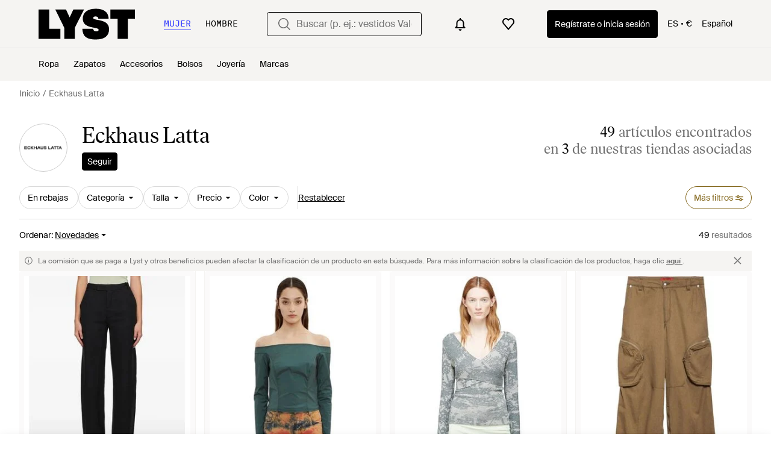

--- FILE ---
content_type: text/html; charset=utf-8
request_url: https://www.lyst.com/es-es/marca/eckhaus-latta/
body_size: 88359
content:
<!DOCTYPE html>

<html lang="es" class="no-js">
    <head>
        <meta charset="utf-8">
        <meta http-equiv="X-UA-Compatible" content="IE=edge,chrome=1" />

        <meta http-equiv="x-dns-prefetch-control" content="on">

        <link rel="preconnect" href="//static.lystit.com">
        <link rel="dns-prefetch" href="//static.lystit.com">

        <link rel="preconnect" href="//cdna.lystit.com">
        <link rel="dns-prefetch" href="//cdna.lystit.com">

        <link rel="preconnect" href="//googleads.g.doubleclick.net">
        <link rel="dns-prefetch" href="//googleads.g.doubleclick.net">

        <link rel="preconnect" href="//www.googleadservices.com">
        <link rel="dns-prefetch" href="//www.googleadservices.com">

        <link rel="preconnect" href="//js-agent.newrelic.com">
        <link rel="dns-prefetch" href="//js-agent.newrelic.com">

        <link rel="preconnect" href="//www.google-analytics.com">
        <link rel="dns-prefetch" href="//www.google-analytics.com">

        <link rel="preconnect" href="//sc-static.net">
        <link rel="dns-prefetch" href="//sc-static.net">

        <meta name="viewport" content="width=device-width, initial-scale=1.0, maximum-scale=1.0, user-scalable=no">
        <meta name="clarity-site-verification" content="a378d40e-9008-4acf-87d9-abe1558a9f7a"/>
        
        
    <link rel="preload" as="image" href="https://cdna.lystit.com/300/375/tr/photos/farfetch/263e6c2e/eckhaus-latta-black-Panelled-Linen-Trousers.jpeg">
<link rel="preload" as="image" href="https://cdna.lystit.com/300/375/tr/photos/miinto/0ce08674/eckhaus-latta-Green-Sleeveless-Tops.jpeg">


        
        <link rel="preload" href="https://static.lystit.com/static/n/fonts/IvarSoft-Regular.cbdf0bdd682f7a133fb3.woff2" as="font" type="font/woff2" crossorigin>
        <link rel="preload" href="https://static.lystit.com/static/n/fonts/SuisseIntl-Regular-WebS.7328f724fa58bdc7a3a7.woff2" as="font" type="font/woff2" crossorigin>

        <script>var dc=document.documentElement.classList;dc.remove("no-js");dc.add("js")</script>

        
            
                <link rel="alternate" hreflang="en-us" href="https://www.lyst.com/designer/eckhaus-latta/" />
            
                <link rel="alternate" hreflang="en-gb" href="https://www.lyst.co.uk/designer/eckhaus-latta/" />
            
                <link rel="alternate" hreflang="en-au" href="https://www.lyst.com/en-au/designer/eckhaus-latta/" />
            
                <link rel="alternate" hreflang="en-ca" href="https://www.lyst.com/en-ca/designer/eckhaus-latta/" />
            
                <link rel="alternate" hreflang="fr-fr" href="https://www.lyst.com/fr-fr/marque/eckhaus-latta/" />
            
                <link rel="alternate" hreflang="it-it" href="https://www.lyst.com/it-it/brand/eckhaus-latta/" />
            
                <link rel="alternate" hreflang="de-de" href="https://www.lyst.com/de-de/marke/eckhaus-latta/" />
            
                <link rel="alternate" hreflang="es-es" href="https://www.lyst.com/es-es/marca/eckhaus-latta/" />
            
                <link rel="alternate" hreflang="ja-jp" href="https://www.lyst.com/ja-jp/%E3%83%96%E3%83%A9%E3%83%B3%E3%83%89/eckhaus-latta/" />
            
                <link rel="alternate" hreflang="nl-nl" href="https://www.lyst.com/nl-nl/merk/eckhaus-latta/" />
            
                <link rel="alternate" hreflang="de-at" href="https://www.lyst.com/de-at/marke/eckhaus-latta/" />
            
                <link rel="alternate" hreflang="x-default" href="https://www.lyst.com/designer/eckhaus-latta/" />
            
        

        <title>Comprar Eckhaus Latta en línea | Rebajas y nueva temporada | Lyst</title>

        

        

        <link type="text/css" href="https://static.lystit.com/static/n/web/css/feeds.f28623da3807e9ca5309.css" rel="stylesheet" media="all" />

        <meta name="theme-color" content="#000000">
        

        
        
            <meta property="og:title" content="Eckhaus Latta" >
        
            <meta property="og:site_name" content="Lyst" >
        
            <meta property="og:image" content="https://cdna.lystit.com/128/128/c/lyst_photos/2020/03/23/928287-961575015.jpeg" >
        
            <meta property="og:url" content="https://www.lyst.com/es-es/marca/eckhaus-latta/" >
        
            <meta property="og:type" content="lyst-app:lyst" >
        
            <meta property="og:locale" content="en_US" >
        
            <meta property="og:description" content="Descubre la gran selección de ropa, zapatos y accesorios Eckhaus Latta en Lyst. A partir de 112 €." >
        
            <meta name="description" content="Descubre la gran selección de ropa, zapatos y accesorios Eckhaus Latta en Lyst. A partir de 112 €." >
        
    

        
            
        

        <meta property="fb:app_id" content="152784791451625">
        
        <meta property="al:web:should_fallback" content="false">
        
        

        <link rel="icon" href="/favicon.ico">
        
            <link rel="apple-touch-icon-precomposed" sizes="152x152" href="/apple-touch-icon-152x152.png">
            <link rel="apple-touch-icon-precomposed" sizes="120x120" href="/apple-touch-icon-120x120.png">
        


        <link rel="search" type="application/opensearchdescription+xml" href="//static.lystit.com/static/n/misc/opensearch.378670c460bd.xml" title="Lyst">

        
        
            <link rel="canonical" href="https://www.lyst.com/es-es/marca/eckhaus-latta/">
        
            <link rel="next" href="https://www.lyst.com/es-es/marca/eckhaus-latta/?page=2">
        

        <script type="text/javascript">window.NREUM||(NREUM={});NREUM.info={"beacon":"bam.nr-data.net","errorBeacon":"bam.nr-data.net","licenseKey":"7db5f3f67d","applicationID":"3502633","transactionName":"b1JXYUoADUFWAEIMV1YYc0BWAhdbWA0ZFktZQBtFVxMXU1tNQAxdT0QbRUoOBVtbBhgBXUteUltdEzxCRQxQDFRdDXFQSwgEXFIRZhdXXl5ZUG4IBkUZBFMR","queueTime":1,"applicationTime":564,"agent":""};
(window.NREUM||(NREUM={})).init={privacy:{cookies_enabled:false},ajax:{deny_list:["bam-cell.nr-data.net"]},session_trace:{sampling_rate:0.0,mode:"FIXED_RATE",enabled:true,error_sampling_rate:0.0},feature_flags:["soft_nav"]};(window.NREUM||(NREUM={})).loader_config={xpid:"VgQPVFBTGwAFVFNUBAI=",licenseKey:"7db5f3f67d",applicationID:"3502633",browserID:"3502639"};;/*! For license information please see nr-loader-spa-1.306.0.min.js.LICENSE.txt */
(()=>{var e,t,r={384:(e,t,r)=>{"use strict";r.d(t,{NT:()=>s,US:()=>u,Zm:()=>a,bQ:()=>d,dV:()=>c,pV:()=>l});var n=r(6154),i=r(1863),o=r(1910);const s={beacon:"bam.nr-data.net",errorBeacon:"bam.nr-data.net"};function a(){return n.gm.NREUM||(n.gm.NREUM={}),void 0===n.gm.newrelic&&(n.gm.newrelic=n.gm.NREUM),n.gm.NREUM}function c(){let e=a();return e.o||(e.o={ST:n.gm.setTimeout,SI:n.gm.setImmediate||n.gm.setInterval,CT:n.gm.clearTimeout,XHR:n.gm.XMLHttpRequest,REQ:n.gm.Request,EV:n.gm.Event,PR:n.gm.Promise,MO:n.gm.MutationObserver,FETCH:n.gm.fetch,WS:n.gm.WebSocket},(0,o.i)(...Object.values(e.o))),e}function d(e,t){let r=a();r.initializedAgents??={},t.initializedAt={ms:(0,i.t)(),date:new Date},r.initializedAgents[e]=t}function u(e,t){a()[e]=t}function l(){return function(){let e=a();const t=e.info||{};e.info={beacon:s.beacon,errorBeacon:s.errorBeacon,...t}}(),function(){let e=a();const t=e.init||{};e.init={...t}}(),c(),function(){let e=a();const t=e.loader_config||{};e.loader_config={...t}}(),a()}},782:(e,t,r)=>{"use strict";r.d(t,{T:()=>n});const n=r(860).K7.pageViewTiming},860:(e,t,r)=>{"use strict";r.d(t,{$J:()=>u,K7:()=>c,P3:()=>d,XX:()=>i,Yy:()=>a,df:()=>o,qY:()=>n,v4:()=>s});const n="events",i="jserrors",o="browser/blobs",s="rum",a="browser/logs",c={ajax:"ajax",genericEvents:"generic_events",jserrors:i,logging:"logging",metrics:"metrics",pageAction:"page_action",pageViewEvent:"page_view_event",pageViewTiming:"page_view_timing",sessionReplay:"session_replay",sessionTrace:"session_trace",softNav:"soft_navigations",spa:"spa"},d={[c.pageViewEvent]:1,[c.pageViewTiming]:2,[c.metrics]:3,[c.jserrors]:4,[c.spa]:5,[c.ajax]:6,[c.sessionTrace]:7,[c.softNav]:8,[c.sessionReplay]:9,[c.logging]:10,[c.genericEvents]:11},u={[c.pageViewEvent]:s,[c.pageViewTiming]:n,[c.ajax]:n,[c.spa]:n,[c.softNav]:n,[c.metrics]:i,[c.jserrors]:i,[c.sessionTrace]:o,[c.sessionReplay]:o,[c.logging]:a,[c.genericEvents]:"ins"}},944:(e,t,r)=>{"use strict";r.d(t,{R:()=>i});var n=r(3241);function i(e,t){"function"==typeof console.debug&&(console.debug("New Relic Warning: https://github.com/newrelic/newrelic-browser-agent/blob/main/docs/warning-codes.md#".concat(e),t),(0,n.W)({agentIdentifier:null,drained:null,type:"data",name:"warn",feature:"warn",data:{code:e,secondary:t}}))}},993:(e,t,r)=>{"use strict";r.d(t,{A$:()=>o,ET:()=>s,TZ:()=>a,p_:()=>i});var n=r(860);const i={ERROR:"ERROR",WARN:"WARN",INFO:"INFO",DEBUG:"DEBUG",TRACE:"TRACE"},o={OFF:0,ERROR:1,WARN:2,INFO:3,DEBUG:4,TRACE:5},s="log",a=n.K7.logging},1687:(e,t,r)=>{"use strict";r.d(t,{Ak:()=>d,Ze:()=>f,x3:()=>u});var n=r(3241),i=r(7836),o=r(3606),s=r(860),a=r(2646);const c={};function d(e,t){const r={staged:!1,priority:s.P3[t]||0};l(e),c[e].get(t)||c[e].set(t,r)}function u(e,t){e&&c[e]&&(c[e].get(t)&&c[e].delete(t),p(e,t,!1),c[e].size&&h(e))}function l(e){if(!e)throw new Error("agentIdentifier required");c[e]||(c[e]=new Map)}function f(e="",t="feature",r=!1){if(l(e),!e||!c[e].get(t)||r)return p(e,t);c[e].get(t).staged=!0,h(e)}function h(e){const t=Array.from(c[e]);t.every(([e,t])=>t.staged)&&(t.sort((e,t)=>e[1].priority-t[1].priority),t.forEach(([t])=>{c[e].delete(t),p(e,t)}))}function p(e,t,r=!0){const s=e?i.ee.get(e):i.ee,c=o.i.handlers;if(!s.aborted&&s.backlog&&c){if((0,n.W)({agentIdentifier:e,type:"lifecycle",name:"drain",feature:t}),r){const e=s.backlog[t],r=c[t];if(r){for(let t=0;e&&t<e.length;++t)g(e[t],r);Object.entries(r).forEach(([e,t])=>{Object.values(t||{}).forEach(t=>{t[0]?.on&&t[0]?.context()instanceof a.y&&t[0].on(e,t[1])})})}}s.isolatedBacklog||delete c[t],s.backlog[t]=null,s.emit("drain-"+t,[])}}function g(e,t){var r=e[1];Object.values(t[r]||{}).forEach(t=>{var r=e[0];if(t[0]===r){var n=t[1],i=e[3],o=e[2];n.apply(i,o)}})}},1741:(e,t,r)=>{"use strict";r.d(t,{W:()=>o});var n=r(944),i=r(4261);class o{#e(e,...t){if(this[e]!==o.prototype[e])return this[e](...t);(0,n.R)(35,e)}addPageAction(e,t){return this.#e(i.hG,e,t)}register(e){return this.#e(i.eY,e)}recordCustomEvent(e,t){return this.#e(i.fF,e,t)}setPageViewName(e,t){return this.#e(i.Fw,e,t)}setCustomAttribute(e,t,r){return this.#e(i.cD,e,t,r)}noticeError(e,t){return this.#e(i.o5,e,t)}setUserId(e){return this.#e(i.Dl,e)}setApplicationVersion(e){return this.#e(i.nb,e)}setErrorHandler(e){return this.#e(i.bt,e)}addRelease(e,t){return this.#e(i.k6,e,t)}log(e,t){return this.#e(i.$9,e,t)}start(){return this.#e(i.d3)}finished(e){return this.#e(i.BL,e)}recordReplay(){return this.#e(i.CH)}pauseReplay(){return this.#e(i.Tb)}addToTrace(e){return this.#e(i.U2,e)}setCurrentRouteName(e){return this.#e(i.PA,e)}interaction(e){return this.#e(i.dT,e)}wrapLogger(e,t,r){return this.#e(i.Wb,e,t,r)}measure(e,t){return this.#e(i.V1,e,t)}consent(e){return this.#e(i.Pv,e)}}},1863:(e,t,r)=>{"use strict";function n(){return Math.floor(performance.now())}r.d(t,{t:()=>n})},1910:(e,t,r)=>{"use strict";r.d(t,{i:()=>o});var n=r(944);const i=new Map;function o(...e){return e.every(e=>{if(i.has(e))return i.get(e);const t="function"==typeof e?e.toString():"",r=t.includes("[native code]"),o=t.includes("nrWrapper");return r||o||(0,n.R)(64,e?.name||t),i.set(e,r),r})}},2555:(e,t,r)=>{"use strict";r.d(t,{D:()=>a,f:()=>s});var n=r(384),i=r(8122);const o={beacon:n.NT.beacon,errorBeacon:n.NT.errorBeacon,licenseKey:void 0,applicationID:void 0,sa:void 0,queueTime:void 0,applicationTime:void 0,ttGuid:void 0,user:void 0,account:void 0,product:void 0,extra:void 0,jsAttributes:{},userAttributes:void 0,atts:void 0,transactionName:void 0,tNamePlain:void 0};function s(e){try{return!!e.licenseKey&&!!e.errorBeacon&&!!e.applicationID}catch(e){return!1}}const a=e=>(0,i.a)(e,o)},2614:(e,t,r)=>{"use strict";r.d(t,{BB:()=>s,H3:()=>n,g:()=>d,iL:()=>c,tS:()=>a,uh:()=>i,wk:()=>o});const n="NRBA",i="SESSION",o=144e5,s=18e5,a={STARTED:"session-started",PAUSE:"session-pause",RESET:"session-reset",RESUME:"session-resume",UPDATE:"session-update"},c={SAME_TAB:"same-tab",CROSS_TAB:"cross-tab"},d={OFF:0,FULL:1,ERROR:2}},2646:(e,t,r)=>{"use strict";r.d(t,{y:()=>n});class n{constructor(e){this.contextId=e}}},2843:(e,t,r)=>{"use strict";r.d(t,{G:()=>o,u:()=>i});var n=r(3878);function i(e,t=!1,r,i){(0,n.DD)("visibilitychange",function(){if(t)return void("hidden"===document.visibilityState&&e());e(document.visibilityState)},r,i)}function o(e,t,r){(0,n.sp)("pagehide",e,t,r)}},3241:(e,t,r)=>{"use strict";r.d(t,{W:()=>o});var n=r(6154);const i="newrelic";function o(e={}){try{n.gm.dispatchEvent(new CustomEvent(i,{detail:e}))}catch(e){}}},3304:(e,t,r)=>{"use strict";r.d(t,{A:()=>o});var n=r(7836);const i=()=>{const e=new WeakSet;return(t,r)=>{if("object"==typeof r&&null!==r){if(e.has(r))return;e.add(r)}return r}};function o(e){try{return JSON.stringify(e,i())??""}catch(e){try{n.ee.emit("internal-error",[e])}catch(e){}return""}}},3333:(e,t,r)=>{"use strict";r.d(t,{$v:()=>u,TZ:()=>n,Xh:()=>c,Zp:()=>i,kd:()=>d,mq:()=>a,nf:()=>s,qN:()=>o});const n=r(860).K7.genericEvents,i=["auxclick","click","copy","keydown","paste","scrollend"],o=["focus","blur"],s=4,a=1e3,c=2e3,d=["PageAction","UserAction","BrowserPerformance"],u={RESOURCES:"experimental.resources",REGISTER:"register"}},3434:(e,t,r)=>{"use strict";r.d(t,{Jt:()=>o,YM:()=>d});var n=r(7836),i=r(5607);const o="nr@original:".concat(i.W),s=50;var a=Object.prototype.hasOwnProperty,c=!1;function d(e,t){return e||(e=n.ee),r.inPlace=function(e,t,n,i,o){n||(n="");const s="-"===n.charAt(0);for(let a=0;a<t.length;a++){const c=t[a],d=e[c];l(d)||(e[c]=r(d,s?c+n:n,i,c,o))}},r.flag=o,r;function r(t,r,n,c,d){return l(t)?t:(r||(r=""),nrWrapper[o]=t,function(e,t,r){if(Object.defineProperty&&Object.keys)try{return Object.keys(e).forEach(function(r){Object.defineProperty(t,r,{get:function(){return e[r]},set:function(t){return e[r]=t,t}})}),t}catch(e){u([e],r)}for(var n in e)a.call(e,n)&&(t[n]=e[n])}(t,nrWrapper,e),nrWrapper);function nrWrapper(){var o,a,l,f;let h;try{a=this,o=[...arguments],l="function"==typeof n?n(o,a):n||{}}catch(t){u([t,"",[o,a,c],l],e)}i(r+"start",[o,a,c],l,d);const p=performance.now();let g;try{return f=t.apply(a,o),g=performance.now(),f}catch(e){throw g=performance.now(),i(r+"err",[o,a,e],l,d),h=e,h}finally{const e=g-p,t={start:p,end:g,duration:e,isLongTask:e>=s,methodName:c,thrownError:h};t.isLongTask&&i("long-task",[t,a],l,d),i(r+"end",[o,a,f],l,d)}}}function i(r,n,i,o){if(!c||t){var s=c;c=!0;try{e.emit(r,n,i,t,o)}catch(t){u([t,r,n,i],e)}c=s}}}function u(e,t){t||(t=n.ee);try{t.emit("internal-error",e)}catch(e){}}function l(e){return!(e&&"function"==typeof e&&e.apply&&!e[o])}},3606:(e,t,r)=>{"use strict";r.d(t,{i:()=>o});var n=r(9908);o.on=s;var i=o.handlers={};function o(e,t,r,o){s(o||n.d,i,e,t,r)}function s(e,t,r,i,o){o||(o="feature"),e||(e=n.d);var s=t[o]=t[o]||{};(s[r]=s[r]||[]).push([e,i])}},3738:(e,t,r)=>{"use strict";r.d(t,{He:()=>i,Kp:()=>a,Lc:()=>d,Rz:()=>u,TZ:()=>n,bD:()=>o,d3:()=>s,jx:()=>l,sl:()=>f,uP:()=>c});const n=r(860).K7.sessionTrace,i="bstResource",o="resource",s="-start",a="-end",c="fn"+s,d="fn"+a,u="pushState",l=1e3,f=3e4},3785:(e,t,r)=>{"use strict";r.d(t,{R:()=>c,b:()=>d});var n=r(9908),i=r(1863),o=r(860),s=r(3969),a=r(993);function c(e,t,r={},c=a.p_.INFO,d=!0,u,l=(0,i.t)()){(0,n.p)(s.xV,["API/logging/".concat(c.toLowerCase(),"/called")],void 0,o.K7.metrics,e),(0,n.p)(a.ET,[l,t,r,c,d,u],void 0,o.K7.logging,e)}function d(e){return"string"==typeof e&&Object.values(a.p_).some(t=>t===e.toUpperCase().trim())}},3878:(e,t,r)=>{"use strict";function n(e,t){return{capture:e,passive:!1,signal:t}}function i(e,t,r=!1,i){window.addEventListener(e,t,n(r,i))}function o(e,t,r=!1,i){document.addEventListener(e,t,n(r,i))}r.d(t,{DD:()=>o,jT:()=>n,sp:()=>i})},3962:(e,t,r)=>{"use strict";r.d(t,{AM:()=>s,O2:()=>l,OV:()=>o,Qu:()=>f,TZ:()=>c,ih:()=>h,pP:()=>a,t1:()=>u,tC:()=>i,wD:()=>d});var n=r(860);const i=["click","keydown","submit"],o="popstate",s="api",a="initialPageLoad",c=n.K7.softNav,d=5e3,u=500,l={INITIAL_PAGE_LOAD:"",ROUTE_CHANGE:1,UNSPECIFIED:2},f={INTERACTION:1,AJAX:2,CUSTOM_END:3,CUSTOM_TRACER:4},h={IP:"in progress",PF:"pending finish",FIN:"finished",CAN:"cancelled"}},3969:(e,t,r)=>{"use strict";r.d(t,{TZ:()=>n,XG:()=>a,rs:()=>i,xV:()=>s,z_:()=>o});const n=r(860).K7.metrics,i="sm",o="cm",s="storeSupportabilityMetrics",a="storeEventMetrics"},4234:(e,t,r)=>{"use strict";r.d(t,{W:()=>o});var n=r(7836),i=r(1687);class o{constructor(e,t){this.agentIdentifier=e,this.ee=n.ee.get(e),this.featureName=t,this.blocked=!1}deregisterDrain(){(0,i.x3)(this.agentIdentifier,this.featureName)}}},4261:(e,t,r)=>{"use strict";r.d(t,{$9:()=>u,BL:()=>c,CH:()=>p,Dl:()=>x,Fw:()=>w,PA:()=>v,Pl:()=>n,Pv:()=>A,Tb:()=>f,U2:()=>s,V1:()=>E,Wb:()=>T,bt:()=>y,cD:()=>b,d3:()=>R,dT:()=>d,eY:()=>g,fF:()=>h,hG:()=>o,hw:()=>i,k6:()=>a,nb:()=>m,o5:()=>l});const n="api-",i=n+"ixn-",o="addPageAction",s="addToTrace",a="addRelease",c="finished",d="interaction",u="log",l="noticeError",f="pauseReplay",h="recordCustomEvent",p="recordReplay",g="register",m="setApplicationVersion",v="setCurrentRouteName",b="setCustomAttribute",y="setErrorHandler",w="setPageViewName",x="setUserId",R="start",T="wrapLogger",E="measure",A="consent"},4387:(e,t,r)=>{"use strict";function n(e={}){return!(!e.id||!e.name)}function i(e){return"string"==typeof e&&e.trim().length<501||"number"==typeof e}function o(e,t){if(2!==t?.harvestEndpointVersion)return{};const r=t.agentRef.runtime.appMetadata.agents[0].entityGuid;return n(e)?{"source.id":e.id,"source.name":e.name,"source.type":e.type,"parent.id":e.parent?.id||r}:{"entity.guid":r,appId:t.agentRef.info.applicationID}}r.d(t,{Ux:()=>o,c7:()=>n,yo:()=>i})},5205:(e,t,r)=>{"use strict";r.d(t,{j:()=>_});var n=r(384),i=r(1741);var o=r(2555),s=r(3333);const a=e=>{if(!e||"string"!=typeof e)return!1;try{document.createDocumentFragment().querySelector(e)}catch{return!1}return!0};var c=r(2614),d=r(944),u=r(8122);const l="[data-nr-mask]",f=e=>(0,u.a)(e,(()=>{const e={feature_flags:[],experimental:{allow_registered_children:!1,resources:!1},mask_selector:"*",block_selector:"[data-nr-block]",mask_input_options:{color:!1,date:!1,"datetime-local":!1,email:!1,month:!1,number:!1,range:!1,search:!1,tel:!1,text:!1,time:!1,url:!1,week:!1,textarea:!1,select:!1,password:!0}};return{ajax:{deny_list:void 0,block_internal:!0,enabled:!0,autoStart:!0},api:{get allow_registered_children(){return e.feature_flags.includes(s.$v.REGISTER)||e.experimental.allow_registered_children},set allow_registered_children(t){e.experimental.allow_registered_children=t},duplicate_registered_data:!1},browser_consent_mode:{enabled:!1},distributed_tracing:{enabled:void 0,exclude_newrelic_header:void 0,cors_use_newrelic_header:void 0,cors_use_tracecontext_headers:void 0,allowed_origins:void 0},get feature_flags(){return e.feature_flags},set feature_flags(t){e.feature_flags=t},generic_events:{enabled:!0,autoStart:!0},harvest:{interval:30},jserrors:{enabled:!0,autoStart:!0},logging:{enabled:!0,autoStart:!0},metrics:{enabled:!0,autoStart:!0},obfuscate:void 0,page_action:{enabled:!0},page_view_event:{enabled:!0,autoStart:!0},page_view_timing:{enabled:!0,autoStart:!0},performance:{capture_marks:!1,capture_measures:!1,capture_detail:!0,resources:{get enabled(){return e.feature_flags.includes(s.$v.RESOURCES)||e.experimental.resources},set enabled(t){e.experimental.resources=t},asset_types:[],first_party_domains:[],ignore_newrelic:!0}},privacy:{cookies_enabled:!0},proxy:{assets:void 0,beacon:void 0},session:{expiresMs:c.wk,inactiveMs:c.BB},session_replay:{autoStart:!0,enabled:!1,preload:!1,sampling_rate:10,error_sampling_rate:100,collect_fonts:!1,inline_images:!1,fix_stylesheets:!0,mask_all_inputs:!0,get mask_text_selector(){return e.mask_selector},set mask_text_selector(t){a(t)?e.mask_selector="".concat(t,",").concat(l):""===t||null===t?e.mask_selector=l:(0,d.R)(5,t)},get block_class(){return"nr-block"},get ignore_class(){return"nr-ignore"},get mask_text_class(){return"nr-mask"},get block_selector(){return e.block_selector},set block_selector(t){a(t)?e.block_selector+=",".concat(t):""!==t&&(0,d.R)(6,t)},get mask_input_options(){return e.mask_input_options},set mask_input_options(t){t&&"object"==typeof t?e.mask_input_options={...t,password:!0}:(0,d.R)(7,t)}},session_trace:{enabled:!0,autoStart:!0},soft_navigations:{enabled:!0,autoStart:!0},spa:{enabled:!0,autoStart:!0},ssl:void 0,user_actions:{enabled:!0,elementAttributes:["id","className","tagName","type"]}}})());var h=r(6154),p=r(9324);let g=0;const m={buildEnv:p.F3,distMethod:p.Xs,version:p.xv,originTime:h.WN},v={consented:!1},b={appMetadata:{},get consented(){return this.session?.state?.consent||v.consented},set consented(e){v.consented=e},customTransaction:void 0,denyList:void 0,disabled:!1,harvester:void 0,isolatedBacklog:!1,isRecording:!1,loaderType:void 0,maxBytes:3e4,obfuscator:void 0,onerror:void 0,ptid:void 0,releaseIds:{},session:void 0,timeKeeper:void 0,registeredEntities:[],jsAttributesMetadata:{bytes:0},get harvestCount(){return++g}},y=e=>{const t=(0,u.a)(e,b),r=Object.keys(m).reduce((e,t)=>(e[t]={value:m[t],writable:!1,configurable:!0,enumerable:!0},e),{});return Object.defineProperties(t,r)};var w=r(5701);const x=e=>{const t=e.startsWith("http");e+="/",r.p=t?e:"https://"+e};var R=r(7836),T=r(3241);const E={accountID:void 0,trustKey:void 0,agentID:void 0,licenseKey:void 0,applicationID:void 0,xpid:void 0},A=e=>(0,u.a)(e,E),S=new Set;function _(e,t={},r,s){let{init:a,info:c,loader_config:d,runtime:u={},exposed:l=!0}=t;if(!c){const e=(0,n.pV)();a=e.init,c=e.info,d=e.loader_config}e.init=f(a||{}),e.loader_config=A(d||{}),c.jsAttributes??={},h.bv&&(c.jsAttributes.isWorker=!0),e.info=(0,o.D)(c);const p=e.init,g=[c.beacon,c.errorBeacon];S.has(e.agentIdentifier)||(p.proxy.assets&&(x(p.proxy.assets),g.push(p.proxy.assets)),p.proxy.beacon&&g.push(p.proxy.beacon),e.beacons=[...g],function(e){const t=(0,n.pV)();Object.getOwnPropertyNames(i.W.prototype).forEach(r=>{const n=i.W.prototype[r];if("function"!=typeof n||"constructor"===n)return;let o=t[r];e[r]&&!1!==e.exposed&&"micro-agent"!==e.runtime?.loaderType&&(t[r]=(...t)=>{const n=e[r](...t);return o?o(...t):n})})}(e),(0,n.US)("activatedFeatures",w.B),e.runSoftNavOverSpa&&=!0===p.soft_navigations.enabled&&p.feature_flags.includes("soft_nav")),u.denyList=[...p.ajax.deny_list||[],...p.ajax.block_internal?g:[]],u.ptid=e.agentIdentifier,u.loaderType=r,e.runtime=y(u),S.has(e.agentIdentifier)||(e.ee=R.ee.get(e.agentIdentifier),e.exposed=l,(0,T.W)({agentIdentifier:e.agentIdentifier,drained:!!w.B?.[e.agentIdentifier],type:"lifecycle",name:"initialize",feature:void 0,data:e.config})),S.add(e.agentIdentifier)}},5270:(e,t,r)=>{"use strict";r.d(t,{Aw:()=>s,SR:()=>o,rF:()=>a});var n=r(384),i=r(7767);function o(e){return!!(0,n.dV)().o.MO&&(0,i.V)(e)&&!0===e?.session_trace.enabled}function s(e){return!0===e?.session_replay.preload&&o(e)}function a(e,t){try{if("string"==typeof t?.type){if("password"===t.type.toLowerCase())return"*".repeat(e?.length||0);if(void 0!==t?.dataset?.nrUnmask||t?.classList?.contains("nr-unmask"))return e}}catch(e){}return"string"==typeof e?e.replace(/[\S]/g,"*"):"*".repeat(e?.length||0)}},5289:(e,t,r)=>{"use strict";r.d(t,{GG:()=>s,Qr:()=>c,sB:()=>a});var n=r(3878),i=r(6389);function o(){return"undefined"==typeof document||"complete"===document.readyState}function s(e,t){if(o())return e();const r=(0,i.J)(e),s=setInterval(()=>{o()&&(clearInterval(s),r())},500);(0,n.sp)("load",r,t)}function a(e){if(o())return e();(0,n.DD)("DOMContentLoaded",e)}function c(e){if(o())return e();(0,n.sp)("popstate",e)}},5607:(e,t,r)=>{"use strict";r.d(t,{W:()=>n});const n=(0,r(9566).bz)()},5701:(e,t,r)=>{"use strict";r.d(t,{B:()=>o,t:()=>s});var n=r(3241);const i=new Set,o={};function s(e,t){const r=t.agentIdentifier;o[r]??={},e&&"object"==typeof e&&(i.has(r)||(t.ee.emit("rumresp",[e]),o[r]=e,i.add(r),(0,n.W)({agentIdentifier:r,loaded:!0,drained:!0,type:"lifecycle",name:"load",feature:void 0,data:e})))}},6154:(e,t,r)=>{"use strict";r.d(t,{A4:()=>a,OF:()=>u,RI:()=>i,WN:()=>h,bv:()=>o,eN:()=>p,gm:()=>s,lR:()=>f,m:()=>d,mw:()=>c,sb:()=>l});var n=r(1863);const i="undefined"!=typeof window&&!!window.document,o="undefined"!=typeof WorkerGlobalScope&&("undefined"!=typeof self&&self instanceof WorkerGlobalScope&&self.navigator instanceof WorkerNavigator||"undefined"!=typeof globalThis&&globalThis instanceof WorkerGlobalScope&&globalThis.navigator instanceof WorkerNavigator),s=i?window:"undefined"!=typeof WorkerGlobalScope&&("undefined"!=typeof self&&self instanceof WorkerGlobalScope&&self||"undefined"!=typeof globalThis&&globalThis instanceof WorkerGlobalScope&&globalThis),a="complete"===s?.document?.readyState,c=Boolean("hidden"===s?.document?.visibilityState),d=""+s?.location,u=/iPad|iPhone|iPod/.test(s.navigator?.userAgent),l=u&&"undefined"==typeof SharedWorker,f=(()=>{const e=s.navigator?.userAgent?.match(/Firefox[/\s](\d+\.\d+)/);return Array.isArray(e)&&e.length>=2?+e[1]:0})(),h=Date.now()-(0,n.t)(),p=()=>"undefined"!=typeof PerformanceNavigationTiming&&s?.performance?.getEntriesByType("navigation")?.[0]?.responseStart},6344:(e,t,r)=>{"use strict";r.d(t,{BB:()=>u,Qb:()=>l,TZ:()=>i,Ug:()=>s,Vh:()=>o,_s:()=>a,bc:()=>d,yP:()=>c});var n=r(2614);const i=r(860).K7.sessionReplay,o="errorDuringReplay",s=.12,a={DomContentLoaded:0,Load:1,FullSnapshot:2,IncrementalSnapshot:3,Meta:4,Custom:5},c={[n.g.ERROR]:15e3,[n.g.FULL]:3e5,[n.g.OFF]:0},d={RESET:{message:"Session was reset",sm:"Reset"},IMPORT:{message:"Recorder failed to import",sm:"Import"},TOO_MANY:{message:"429: Too Many Requests",sm:"Too-Many"},TOO_BIG:{message:"Payload was too large",sm:"Too-Big"},CROSS_TAB:{message:"Session Entity was set to OFF on another tab",sm:"Cross-Tab"},ENTITLEMENTS:{message:"Session Replay is not allowed and will not be started",sm:"Entitlement"}},u=5e3,l={API:"api",RESUME:"resume",SWITCH_TO_FULL:"switchToFull",INITIALIZE:"initialize",PRELOAD:"preload"}},6389:(e,t,r)=>{"use strict";function n(e,t=500,r={}){const n=r?.leading||!1;let i;return(...r)=>{n&&void 0===i&&(e.apply(this,r),i=setTimeout(()=>{i=clearTimeout(i)},t)),n||(clearTimeout(i),i=setTimeout(()=>{e.apply(this,r)},t))}}function i(e){let t=!1;return(...r)=>{t||(t=!0,e.apply(this,r))}}r.d(t,{J:()=>i,s:()=>n})},6630:(e,t,r)=>{"use strict";r.d(t,{T:()=>n});const n=r(860).K7.pageViewEvent},6774:(e,t,r)=>{"use strict";r.d(t,{T:()=>n});const n=r(860).K7.jserrors},7295:(e,t,r)=>{"use strict";r.d(t,{Xv:()=>s,gX:()=>i,iW:()=>o});var n=[];function i(e){if(!e||o(e))return!1;if(0===n.length)return!0;for(var t=0;t<n.length;t++){var r=n[t];if("*"===r.hostname)return!1;if(a(r.hostname,e.hostname)&&c(r.pathname,e.pathname))return!1}return!0}function o(e){return void 0===e.hostname}function s(e){if(n=[],e&&e.length)for(var t=0;t<e.length;t++){let r=e[t];if(!r)continue;0===r.indexOf("http://")?r=r.substring(7):0===r.indexOf("https://")&&(r=r.substring(8));const i=r.indexOf("/");let o,s;i>0?(o=r.substring(0,i),s=r.substring(i)):(o=r,s="");let[a]=o.split(":");n.push({hostname:a,pathname:s})}}function a(e,t){return!(e.length>t.length)&&t.indexOf(e)===t.length-e.length}function c(e,t){return 0===e.indexOf("/")&&(e=e.substring(1)),0===t.indexOf("/")&&(t=t.substring(1)),""===e||e===t}},7378:(e,t,r)=>{"use strict";r.d(t,{$p:()=>R,BR:()=>b,Kp:()=>x,L3:()=>y,Lc:()=>c,NC:()=>o,SG:()=>u,TZ:()=>i,U6:()=>p,UT:()=>m,d3:()=>w,dT:()=>f,e5:()=>E,gx:()=>v,l9:()=>l,oW:()=>h,op:()=>g,rw:()=>d,tH:()=>A,uP:()=>a,wW:()=>T,xq:()=>s});var n=r(384);const i=r(860).K7.spa,o=["click","submit","keypress","keydown","keyup","change"],s=999,a="fn-start",c="fn-end",d="cb-start",u="api-ixn-",l="remaining",f="interaction",h="spaNode",p="jsonpNode",g="fetch-start",m="fetch-done",v="fetch-body-",b="jsonp-end",y=(0,n.dV)().o.ST,w="-start",x="-end",R="-body",T="cb"+x,E="jsTime",A="fetch"},7485:(e,t,r)=>{"use strict";r.d(t,{D:()=>i});var n=r(6154);function i(e){if(0===(e||"").indexOf("data:"))return{protocol:"data"};try{const t=new URL(e,location.href),r={port:t.port,hostname:t.hostname,pathname:t.pathname,search:t.search,protocol:t.protocol.slice(0,t.protocol.indexOf(":")),sameOrigin:t.protocol===n.gm?.location?.protocol&&t.host===n.gm?.location?.host};return r.port&&""!==r.port||("http:"===t.protocol&&(r.port="80"),"https:"===t.protocol&&(r.port="443")),r.pathname&&""!==r.pathname?r.pathname.startsWith("/")||(r.pathname="/".concat(r.pathname)):r.pathname="/",r}catch(e){return{}}}},7699:(e,t,r)=>{"use strict";r.d(t,{It:()=>o,KC:()=>a,No:()=>i,qh:()=>s});var n=r(860);const i=16e3,o=1e6,s="SESSION_ERROR",a={[n.K7.logging]:!0,[n.K7.genericEvents]:!1,[n.K7.jserrors]:!1,[n.K7.ajax]:!1}},7767:(e,t,r)=>{"use strict";r.d(t,{V:()=>i});var n=r(6154);const i=e=>n.RI&&!0===e?.privacy.cookies_enabled},7836:(e,t,r)=>{"use strict";r.d(t,{P:()=>a,ee:()=>c});var n=r(384),i=r(8990),o=r(2646),s=r(5607);const a="nr@context:".concat(s.W),c=function e(t,r){var n={},s={},u={},l=!1;try{l=16===r.length&&d.initializedAgents?.[r]?.runtime.isolatedBacklog}catch(e){}var f={on:p,addEventListener:p,removeEventListener:function(e,t){var r=n[e];if(!r)return;for(var i=0;i<r.length;i++)r[i]===t&&r.splice(i,1)},emit:function(e,r,n,i,o){!1!==o&&(o=!0);if(c.aborted&&!i)return;t&&o&&t.emit(e,r,n);var a=h(n);g(e).forEach(e=>{e.apply(a,r)});var d=v()[s[e]];d&&d.push([f,e,r,a]);return a},get:m,listeners:g,context:h,buffer:function(e,t){const r=v();if(t=t||"feature",f.aborted)return;Object.entries(e||{}).forEach(([e,n])=>{s[n]=t,t in r||(r[t]=[])})},abort:function(){f._aborted=!0,Object.keys(f.backlog).forEach(e=>{delete f.backlog[e]})},isBuffering:function(e){return!!v()[s[e]]},debugId:r,backlog:l?{}:t&&"object"==typeof t.backlog?t.backlog:{},isolatedBacklog:l};return Object.defineProperty(f,"aborted",{get:()=>{let e=f._aborted||!1;return e||(t&&(e=t.aborted),e)}}),f;function h(e){return e&&e instanceof o.y?e:e?(0,i.I)(e,a,()=>new o.y(a)):new o.y(a)}function p(e,t){n[e]=g(e).concat(t)}function g(e){return n[e]||[]}function m(t){return u[t]=u[t]||e(f,t)}function v(){return f.backlog}}(void 0,"globalEE"),d=(0,n.Zm)();d.ee||(d.ee=c)},8122:(e,t,r)=>{"use strict";r.d(t,{a:()=>i});var n=r(944);function i(e,t){try{if(!e||"object"!=typeof e)return(0,n.R)(3);if(!t||"object"!=typeof t)return(0,n.R)(4);const r=Object.create(Object.getPrototypeOf(t),Object.getOwnPropertyDescriptors(t)),o=0===Object.keys(r).length?e:r;for(let s in o)if(void 0!==e[s])try{if(null===e[s]){r[s]=null;continue}Array.isArray(e[s])&&Array.isArray(t[s])?r[s]=Array.from(new Set([...e[s],...t[s]])):"object"==typeof e[s]&&"object"==typeof t[s]?r[s]=i(e[s],t[s]):r[s]=e[s]}catch(e){r[s]||(0,n.R)(1,e)}return r}catch(e){(0,n.R)(2,e)}}},8139:(e,t,r)=>{"use strict";r.d(t,{u:()=>f});var n=r(7836),i=r(3434),o=r(8990),s=r(6154);const a={},c=s.gm.XMLHttpRequest,d="addEventListener",u="removeEventListener",l="nr@wrapped:".concat(n.P);function f(e){var t=function(e){return(e||n.ee).get("events")}(e);if(a[t.debugId]++)return t;a[t.debugId]=1;var r=(0,i.YM)(t,!0);function f(e){r.inPlace(e,[d,u],"-",p)}function p(e,t){return e[1]}return"getPrototypeOf"in Object&&(s.RI&&h(document,f),c&&h(c.prototype,f),h(s.gm,f)),t.on(d+"-start",function(e,t){var n=e[1];if(null!==n&&("function"==typeof n||"object"==typeof n)&&"newrelic"!==e[0]){var i=(0,o.I)(n,l,function(){var e={object:function(){if("function"!=typeof n.handleEvent)return;return n.handleEvent.apply(n,arguments)},function:n}[typeof n];return e?r(e,"fn-",null,e.name||"anonymous"):n});this.wrapped=e[1]=i}}),t.on(u+"-start",function(e){e[1]=this.wrapped||e[1]}),t}function h(e,t,...r){let n=e;for(;"object"==typeof n&&!Object.prototype.hasOwnProperty.call(n,d);)n=Object.getPrototypeOf(n);n&&t(n,...r)}},8374:(e,t,r)=>{r.nc=(()=>{try{return document?.currentScript?.nonce}catch(e){}return""})()},8990:(e,t,r)=>{"use strict";r.d(t,{I:()=>i});var n=Object.prototype.hasOwnProperty;function i(e,t,r){if(n.call(e,t))return e[t];var i=r();if(Object.defineProperty&&Object.keys)try{return Object.defineProperty(e,t,{value:i,writable:!0,enumerable:!1}),i}catch(e){}return e[t]=i,i}},9300:(e,t,r)=>{"use strict";r.d(t,{T:()=>n});const n=r(860).K7.ajax},9324:(e,t,r)=>{"use strict";r.d(t,{AJ:()=>s,F3:()=>i,Xs:()=>o,Yq:()=>a,xv:()=>n});const n="1.306.0",i="PROD",o="CDN",s="@newrelic/rrweb",a="1.0.1"},9566:(e,t,r)=>{"use strict";r.d(t,{LA:()=>a,ZF:()=>c,bz:()=>s,el:()=>d});var n=r(6154);const i="xxxxxxxx-xxxx-4xxx-yxxx-xxxxxxxxxxxx";function o(e,t){return e?15&e[t]:16*Math.random()|0}function s(){const e=n.gm?.crypto||n.gm?.msCrypto;let t,r=0;return e&&e.getRandomValues&&(t=e.getRandomValues(new Uint8Array(30))),i.split("").map(e=>"x"===e?o(t,r++).toString(16):"y"===e?(3&o()|8).toString(16):e).join("")}function a(e){const t=n.gm?.crypto||n.gm?.msCrypto;let r,i=0;t&&t.getRandomValues&&(r=t.getRandomValues(new Uint8Array(e)));const s=[];for(var a=0;a<e;a++)s.push(o(r,i++).toString(16));return s.join("")}function c(){return a(16)}function d(){return a(32)}},9908:(e,t,r)=>{"use strict";r.d(t,{d:()=>n,p:()=>i});var n=r(7836).ee.get("handle");function i(e,t,r,i,o){o?(o.buffer([e],i),o.emit(e,t,r)):(n.buffer([e],i),n.emit(e,t,r))}}},n={};function i(e){var t=n[e];if(void 0!==t)return t.exports;var o=n[e]={exports:{}};return r[e](o,o.exports,i),o.exports}i.m=r,i.d=(e,t)=>{for(var r in t)i.o(t,r)&&!i.o(e,r)&&Object.defineProperty(e,r,{enumerable:!0,get:t[r]})},i.f={},i.e=e=>Promise.all(Object.keys(i.f).reduce((t,r)=>(i.f[r](e,t),t),[])),i.u=e=>({212:"nr-spa-compressor",249:"nr-spa-recorder",478:"nr-spa"}[e]+"-1.306.0.min.js"),i.o=(e,t)=>Object.prototype.hasOwnProperty.call(e,t),e={},t="NRBA-1.306.0.PROD:",i.l=(r,n,o,s)=>{if(e[r])e[r].push(n);else{var a,c;if(void 0!==o)for(var d=document.getElementsByTagName("script"),u=0;u<d.length;u++){var l=d[u];if(l.getAttribute("src")==r||l.getAttribute("data-webpack")==t+o){a=l;break}}if(!a){c=!0;var f={478:"sha512-aOsrvCAZ97m4mi9/Q4P4Dl7seaB7sOFJOs8qmPK71B7CWoc9bXc5a5319PV5PSQ3SmEq++JW0qpaiKWV7MTLEg==",249:"sha512-nPxm1wa+eWrD9VPj39BAOPa200tURpQREipOlSDpePq/R8Y4hd4lO6tDy6C/6jm/J54CUHnLYeGyLZ/GIlo7gg==",212:"sha512-zcA2FBsG3fy6K+G9+4J1T2M6AmHuICGsq35BrGWu1rmRJwYBUqdOhAAxJkXYpoBy/9vKZ7LBcGpOEjABpjEWCQ=="};(a=document.createElement("script")).charset="utf-8",i.nc&&a.setAttribute("nonce",i.nc),a.setAttribute("data-webpack",t+o),a.src=r,0!==a.src.indexOf(window.location.origin+"/")&&(a.crossOrigin="anonymous"),f[s]&&(a.integrity=f[s])}e[r]=[n];var h=(t,n)=>{a.onerror=a.onload=null,clearTimeout(p);var i=e[r];if(delete e[r],a.parentNode&&a.parentNode.removeChild(a),i&&i.forEach(e=>e(n)),t)return t(n)},p=setTimeout(h.bind(null,void 0,{type:"timeout",target:a}),12e4);a.onerror=h.bind(null,a.onerror),a.onload=h.bind(null,a.onload),c&&document.head.appendChild(a)}},i.r=e=>{"undefined"!=typeof Symbol&&Symbol.toStringTag&&Object.defineProperty(e,Symbol.toStringTag,{value:"Module"}),Object.defineProperty(e,"__esModule",{value:!0})},i.p="https://js-agent.newrelic.com/",(()=>{var e={38:0,788:0};i.f.j=(t,r)=>{var n=i.o(e,t)?e[t]:void 0;if(0!==n)if(n)r.push(n[2]);else{var o=new Promise((r,i)=>n=e[t]=[r,i]);r.push(n[2]=o);var s=i.p+i.u(t),a=new Error;i.l(s,r=>{if(i.o(e,t)&&(0!==(n=e[t])&&(e[t]=void 0),n)){var o=r&&("load"===r.type?"missing":r.type),s=r&&r.target&&r.target.src;a.message="Loading chunk "+t+" failed: ("+o+": "+s+")",a.name="ChunkLoadError",a.type=o,a.request=s,n[1](a)}},"chunk-"+t,t)}};var t=(t,r)=>{var n,o,[s,a,c]=r,d=0;if(s.some(t=>0!==e[t])){for(n in a)i.o(a,n)&&(i.m[n]=a[n]);if(c)c(i)}for(t&&t(r);d<s.length;d++)o=s[d],i.o(e,o)&&e[o]&&e[o][0](),e[o]=0},r=self["webpackChunk:NRBA-1.306.0.PROD"]=self["webpackChunk:NRBA-1.306.0.PROD"]||[];r.forEach(t.bind(null,0)),r.push=t.bind(null,r.push.bind(r))})(),(()=>{"use strict";i(8374);var e=i(9566),t=i(1741);class r extends t.W{agentIdentifier=(0,e.LA)(16)}var n=i(860);const o=Object.values(n.K7);var s=i(5205);var a=i(9908),c=i(1863),d=i(4261),u=i(3241),l=i(944),f=i(5701),h=i(3969);function p(e,t,i,o){const s=o||i;!s||s[e]&&s[e]!==r.prototype[e]||(s[e]=function(){(0,a.p)(h.xV,["API/"+e+"/called"],void 0,n.K7.metrics,i.ee),(0,u.W)({agentIdentifier:i.agentIdentifier,drained:!!f.B?.[i.agentIdentifier],type:"data",name:"api",feature:d.Pl+e,data:{}});try{return t.apply(this,arguments)}catch(e){(0,l.R)(23,e)}})}function g(e,t,r,n,i){const o=e.info;null===r?delete o.jsAttributes[t]:o.jsAttributes[t]=r,(i||null===r)&&(0,a.p)(d.Pl+n,[(0,c.t)(),t,r],void 0,"session",e.ee)}var m=i(1687),v=i(4234),b=i(5289),y=i(6154),w=i(5270),x=i(7767),R=i(6389),T=i(7699);class E extends v.W{constructor(e,t){super(e.agentIdentifier,t),this.agentRef=e,this.abortHandler=void 0,this.featAggregate=void 0,this.loadedSuccessfully=void 0,this.onAggregateImported=new Promise(e=>{this.loadedSuccessfully=e}),this.deferred=Promise.resolve(),!1===e.init[this.featureName].autoStart?this.deferred=new Promise((t,r)=>{this.ee.on("manual-start-all",(0,R.J)(()=>{(0,m.Ak)(e.agentIdentifier,this.featureName),t()}))}):(0,m.Ak)(e.agentIdentifier,t)}importAggregator(e,t,r={}){if(this.featAggregate)return;const n=async()=>{let n;await this.deferred;try{if((0,x.V)(e.init)){const{setupAgentSession:t}=await i.e(478).then(i.bind(i,8766));n=t(e)}}catch(e){(0,l.R)(20,e),this.ee.emit("internal-error",[e]),(0,a.p)(T.qh,[e],void 0,this.featureName,this.ee)}try{if(!this.#t(this.featureName,n,e.init))return(0,m.Ze)(this.agentIdentifier,this.featureName),void this.loadedSuccessfully(!1);const{Aggregate:i}=await t();this.featAggregate=new i(e,r),e.runtime.harvester.initializedAggregates.push(this.featAggregate),this.loadedSuccessfully(!0)}catch(e){(0,l.R)(34,e),this.abortHandler?.(),(0,m.Ze)(this.agentIdentifier,this.featureName,!0),this.loadedSuccessfully(!1),this.ee&&this.ee.abort()}};y.RI?(0,b.GG)(()=>n(),!0):n()}#t(e,t,r){if(this.blocked)return!1;switch(e){case n.K7.sessionReplay:return(0,w.SR)(r)&&!!t;case n.K7.sessionTrace:return!!t;default:return!0}}}var A=i(6630),S=i(2614);class _ extends E{static featureName=A.T;constructor(e){var t;super(e,A.T),this.setupInspectionEvents(e.agentIdentifier),t=e,p(d.Fw,function(e,r){"string"==typeof e&&("/"!==e.charAt(0)&&(e="/"+e),t.runtime.customTransaction=(r||"http://custom.transaction")+e,(0,a.p)(d.Pl+d.Fw,[(0,c.t)()],void 0,void 0,t.ee))},t),this.importAggregator(e,()=>i.e(478).then(i.bind(i,2467)))}setupInspectionEvents(e){const t=(t,r)=>{t&&(0,u.W)({agentIdentifier:e,timeStamp:t.timeStamp,loaded:"complete"===t.target.readyState,type:"window",name:r,data:t.target.location+""})};(0,b.sB)(e=>{t(e,"DOMContentLoaded")}),(0,b.GG)(e=>{t(e,"load")}),(0,b.Qr)(e=>{t(e,"navigate")}),this.ee.on(S.tS.UPDATE,(t,r)=>{(0,u.W)({agentIdentifier:e,type:"lifecycle",name:"session",data:r})})}}var O=i(384);var N=i(2843),I=i(782);class P extends E{static featureName=I.T;constructor(e){super(e,I.T),y.RI&&((0,N.u)(()=>(0,a.p)("docHidden",[(0,c.t)()],void 0,I.T,this.ee),!0),(0,N.G)(()=>(0,a.p)("winPagehide",[(0,c.t)()],void 0,I.T,this.ee)),this.importAggregator(e,()=>i.e(478).then(i.bind(i,9917))))}}class j extends E{static featureName=h.TZ;constructor(e){super(e,h.TZ),y.RI&&document.addEventListener("securitypolicyviolation",e=>{(0,a.p)(h.xV,["Generic/CSPViolation/Detected"],void 0,this.featureName,this.ee)}),this.importAggregator(e,()=>i.e(478).then(i.bind(i,6555)))}}var k=i(6774),C=i(3878),D=i(3304);class L{constructor(e,t,r,n,i){this.name="UncaughtError",this.message="string"==typeof e?e:(0,D.A)(e),this.sourceURL=t,this.line=r,this.column=n,this.__newrelic=i}}function M(e){return K(e)?e:new L(void 0!==e?.message?e.message:e,e?.filename||e?.sourceURL,e?.lineno||e?.line,e?.colno||e?.col,e?.__newrelic,e?.cause)}function H(e){const t="Unhandled Promise Rejection: ";if(!e?.reason)return;if(K(e.reason)){try{e.reason.message.startsWith(t)||(e.reason.message=t+e.reason.message)}catch(e){}return M(e.reason)}const r=M(e.reason);return(r.message||"").startsWith(t)||(r.message=t+r.message),r}function B(e){if(e.error instanceof SyntaxError&&!/:\d+$/.test(e.error.stack?.trim())){const t=new L(e.message,e.filename,e.lineno,e.colno,e.error.__newrelic,e.cause);return t.name=SyntaxError.name,t}return K(e.error)?e.error:M(e)}function K(e){return e instanceof Error&&!!e.stack}function W(e,t,r,i,o=(0,c.t)()){"string"==typeof e&&(e=new Error(e)),(0,a.p)("err",[e,o,!1,t,r.runtime.isRecording,void 0,i],void 0,n.K7.jserrors,r.ee),(0,a.p)("uaErr",[],void 0,n.K7.genericEvents,r.ee)}var U=i(4387),F=i(993),V=i(3785);function G(e,{customAttributes:t={},level:r=F.p_.INFO}={},n,i,o=(0,c.t)()){(0,V.R)(n.ee,e,t,r,!1,i,o)}function z(e,t,r,i,o=(0,c.t)()){(0,a.p)(d.Pl+d.hG,[o,e,t,i],void 0,n.K7.genericEvents,r.ee)}function Z(e,t,r,i,o=(0,c.t)()){const{start:s,end:u,customAttributes:f}=t||{},h={customAttributes:f||{}};if("object"!=typeof h.customAttributes||"string"!=typeof e||0===e.length)return void(0,l.R)(57);const p=(e,t)=>null==e?t:"number"==typeof e?e:e instanceof PerformanceMark?e.startTime:Number.NaN;if(h.start=p(s,0),h.end=p(u,o),Number.isNaN(h.start)||Number.isNaN(h.end))(0,l.R)(57);else{if(h.duration=h.end-h.start,!(h.duration<0))return(0,a.p)(d.Pl+d.V1,[h,e,i],void 0,n.K7.genericEvents,r.ee),h;(0,l.R)(58)}}function q(e,t={},r,i,o=(0,c.t)()){(0,a.p)(d.Pl+d.fF,[o,e,t,i],void 0,n.K7.genericEvents,r.ee)}function X(e){p(d.eY,function(t){return Y(e,t)},e)}function Y(e,t,r){const i={};(0,l.R)(54,"newrelic.register"),t||={},t.type="MFE",t.licenseKey||=e.info.licenseKey,t.blocked=!1,t.parent=r||{};let o=()=>{};const s=e.runtime.registeredEntities,d=s.find(({metadata:{target:{id:e,name:r}}})=>e===t.id);if(d)return d.metadata.target.name!==t.name&&(d.metadata.target.name=t.name),d;const u=e=>{t.blocked=!0,o=e};e.init.api.allow_registered_children||u((0,R.J)(()=>(0,l.R)(55))),(0,U.c7)(t)||u((0,R.J)(()=>(0,l.R)(48,t))),(0,U.yo)(t.id)&&(0,U.yo)(t.name)||u((0,R.J)(()=>(0,l.R)(48,t)));const f={addPageAction:(r,n={})=>m(z,[r,{...i,...n},e],t),log:(r,n={})=>m(G,[r,{...n,customAttributes:{...i,...n.customAttributes||{}}},e],t),measure:(r,n={})=>m(Z,[r,{...n,customAttributes:{...i,...n.customAttributes||{}}},e],t),noticeError:(r,n={})=>m(W,[r,{...i,...n},e],t),register:(t={})=>m(Y,[e,t],f.metadata.target),recordCustomEvent:(r,n={})=>m(q,[r,{...i,...n},e],t),setApplicationVersion:e=>g("application.version",e),setCustomAttribute:(e,t)=>g(e,t),setUserId:e=>g("enduser.id",e),metadata:{customAttributes:i,target:t}},p=()=>(t.blocked&&o(),t.blocked);p()||s.push(f);const g=(e,t)=>{p()||(i[e]=t)},m=(t,r,i)=>{if(p())return;const o=(0,c.t)();(0,a.p)(h.xV,["API/register/".concat(t.name,"/called")],void 0,n.K7.metrics,e.ee);try{return e.init.api.duplicate_registered_data&&"register"!==t.name&&t(...r,void 0,o),t(...r,i,o)}catch(e){(0,l.R)(50,e)}};return f}class J extends E{static featureName=k.T;constructor(e){var t;super(e,k.T),t=e,p(d.o5,(e,r)=>W(e,r,t),t),function(e){p(d.bt,function(t){e.runtime.onerror=t},e)}(e),function(e){let t=0;p(d.k6,function(e,r){++t>10||(this.runtime.releaseIds[e.slice(-200)]=(""+r).slice(-200))},e)}(e),X(e);try{this.removeOnAbort=new AbortController}catch(e){}this.ee.on("internal-error",(t,r)=>{this.abortHandler&&(0,a.p)("ierr",[M(t),(0,c.t)(),!0,{},e.runtime.isRecording,r],void 0,this.featureName,this.ee)}),y.gm.addEventListener("unhandledrejection",t=>{this.abortHandler&&(0,a.p)("err",[H(t),(0,c.t)(),!1,{unhandledPromiseRejection:1},e.runtime.isRecording],void 0,this.featureName,this.ee)},(0,C.jT)(!1,this.removeOnAbort?.signal)),y.gm.addEventListener("error",t=>{this.abortHandler&&(0,a.p)("err",[B(t),(0,c.t)(),!1,{},e.runtime.isRecording],void 0,this.featureName,this.ee)},(0,C.jT)(!1,this.removeOnAbort?.signal)),this.abortHandler=this.#r,this.importAggregator(e,()=>i.e(478).then(i.bind(i,2176)))}#r(){this.removeOnAbort?.abort(),this.abortHandler=void 0}}var Q=i(8990);let ee=1;function te(e){const t=typeof e;return!e||"object"!==t&&"function"!==t?-1:e===y.gm?0:(0,Q.I)(e,"nr@id",function(){return ee++})}function re(e){if("string"==typeof e&&e.length)return e.length;if("object"==typeof e){if("undefined"!=typeof ArrayBuffer&&e instanceof ArrayBuffer&&e.byteLength)return e.byteLength;if("undefined"!=typeof Blob&&e instanceof Blob&&e.size)return e.size;if(!("undefined"!=typeof FormData&&e instanceof FormData))try{return(0,D.A)(e).length}catch(e){return}}}var ne=i(8139),ie=i(7836),oe=i(3434);const se={},ae=["open","send"];function ce(e){var t=e||ie.ee;const r=function(e){return(e||ie.ee).get("xhr")}(t);if(void 0===y.gm.XMLHttpRequest)return r;if(se[r.debugId]++)return r;se[r.debugId]=1,(0,ne.u)(t);var n=(0,oe.YM)(r),i=y.gm.XMLHttpRequest,o=y.gm.MutationObserver,s=y.gm.Promise,a=y.gm.setInterval,c="readystatechange",d=["onload","onerror","onabort","onloadstart","onloadend","onprogress","ontimeout"],u=[],f=y.gm.XMLHttpRequest=function(e){const t=new i(e),o=r.context(t);try{r.emit("new-xhr",[t],o),t.addEventListener(c,(s=o,function(){var e=this;e.readyState>3&&!s.resolved&&(s.resolved=!0,r.emit("xhr-resolved",[],e)),n.inPlace(e,d,"fn-",b)}),(0,C.jT)(!1))}catch(e){(0,l.R)(15,e);try{r.emit("internal-error",[e])}catch(e){}}var s;return t};function h(e,t){n.inPlace(t,["onreadystatechange"],"fn-",b)}if(function(e,t){for(var r in e)t[r]=e[r]}(i,f),f.prototype=i.prototype,n.inPlace(f.prototype,ae,"-xhr-",b),r.on("send-xhr-start",function(e,t){h(e,t),function(e){u.push(e),o&&(p?p.then(v):a?a(v):(g=-g,m.data=g))}(t)}),r.on("open-xhr-start",h),o){var p=s&&s.resolve();if(!a&&!s){var g=1,m=document.createTextNode(g);new o(v).observe(m,{characterData:!0})}}else t.on("fn-end",function(e){e[0]&&e[0].type===c||v()});function v(){for(var e=0;e<u.length;e++)h(0,u[e]);u.length&&(u=[])}function b(e,t){return t}return r}var de="fetch-",ue=de+"body-",le=["arrayBuffer","blob","json","text","formData"],fe=y.gm.Request,he=y.gm.Response,pe="prototype";const ge={};function me(e){const t=function(e){return(e||ie.ee).get("fetch")}(e);if(!(fe&&he&&y.gm.fetch))return t;if(ge[t.debugId]++)return t;function r(e,r,n){var i=e[r];"function"==typeof i&&(e[r]=function(){var e,r=[...arguments],o={};t.emit(n+"before-start",[r],o),o[ie.P]&&o[ie.P].dt&&(e=o[ie.P].dt);var s=i.apply(this,r);return t.emit(n+"start",[r,e],s),s.then(function(e){return t.emit(n+"end",[null,e],s),e},function(e){throw t.emit(n+"end",[e],s),e})})}return ge[t.debugId]=1,le.forEach(e=>{r(fe[pe],e,ue),r(he[pe],e,ue)}),r(y.gm,"fetch",de),t.on(de+"end",function(e,r){var n=this;if(r){var i=r.headers.get("content-length");null!==i&&(n.rxSize=i),t.emit(de+"done",[null,r],n)}else t.emit(de+"done",[e],n)}),t}var ve=i(7485);class be{constructor(e){this.agentRef=e}generateTracePayload(t){const r=this.agentRef.loader_config;if(!this.shouldGenerateTrace(t)||!r)return null;var n=(r.accountID||"").toString()||null,i=(r.agentID||"").toString()||null,o=(r.trustKey||"").toString()||null;if(!n||!i)return null;var s=(0,e.ZF)(),a=(0,e.el)(),c=Date.now(),d={spanId:s,traceId:a,timestamp:c};return(t.sameOrigin||this.isAllowedOrigin(t)&&this.useTraceContextHeadersForCors())&&(d.traceContextParentHeader=this.generateTraceContextParentHeader(s,a),d.traceContextStateHeader=this.generateTraceContextStateHeader(s,c,n,i,o)),(t.sameOrigin&&!this.excludeNewrelicHeader()||!t.sameOrigin&&this.isAllowedOrigin(t)&&this.useNewrelicHeaderForCors())&&(d.newrelicHeader=this.generateTraceHeader(s,a,c,n,i,o)),d}generateTraceContextParentHeader(e,t){return"00-"+t+"-"+e+"-01"}generateTraceContextStateHeader(e,t,r,n,i){return i+"@nr=0-1-"+r+"-"+n+"-"+e+"----"+t}generateTraceHeader(e,t,r,n,i,o){if(!("function"==typeof y.gm?.btoa))return null;var s={v:[0,1],d:{ty:"Browser",ac:n,ap:i,id:e,tr:t,ti:r}};return o&&n!==o&&(s.d.tk=o),btoa((0,D.A)(s))}shouldGenerateTrace(e){return this.agentRef.init?.distributed_tracing?.enabled&&this.isAllowedOrigin(e)}isAllowedOrigin(e){var t=!1;const r=this.agentRef.init?.distributed_tracing;if(e.sameOrigin)t=!0;else if(r?.allowed_origins instanceof Array)for(var n=0;n<r.allowed_origins.length;n++){var i=(0,ve.D)(r.allowed_origins[n]);if(e.hostname===i.hostname&&e.protocol===i.protocol&&e.port===i.port){t=!0;break}}return t}excludeNewrelicHeader(){var e=this.agentRef.init?.distributed_tracing;return!!e&&!!e.exclude_newrelic_header}useNewrelicHeaderForCors(){var e=this.agentRef.init?.distributed_tracing;return!!e&&!1!==e.cors_use_newrelic_header}useTraceContextHeadersForCors(){var e=this.agentRef.init?.distributed_tracing;return!!e&&!!e.cors_use_tracecontext_headers}}var ye=i(9300),we=i(7295);function xe(e){return"string"==typeof e?e:e instanceof(0,O.dV)().o.REQ?e.url:y.gm?.URL&&e instanceof URL?e.href:void 0}var Re=["load","error","abort","timeout"],Te=Re.length,Ee=(0,O.dV)().o.REQ,Ae=(0,O.dV)().o.XHR;const Se="X-NewRelic-App-Data";class _e extends E{static featureName=ye.T;constructor(e){super(e,ye.T),this.dt=new be(e),this.handler=(e,t,r,n)=>(0,a.p)(e,t,r,n,this.ee);try{const e={xmlhttprequest:"xhr",fetch:"fetch",beacon:"beacon"};y.gm?.performance?.getEntriesByType("resource").forEach(t=>{if(t.initiatorType in e&&0!==t.responseStatus){const r={status:t.responseStatus},i={rxSize:t.transferSize,duration:Math.floor(t.duration),cbTime:0};Oe(r,t.name),this.handler("xhr",[r,i,t.startTime,t.responseEnd,e[t.initiatorType]],void 0,n.K7.ajax)}})}catch(e){}me(this.ee),ce(this.ee),function(e,t,r,i){function o(e){var t=this;t.totalCbs=0,t.called=0,t.cbTime=0,t.end=E,t.ended=!1,t.xhrGuids={},t.lastSize=null,t.loadCaptureCalled=!1,t.params=this.params||{},t.metrics=this.metrics||{},t.latestLongtaskEnd=0,e.addEventListener("load",function(r){A(t,e)},(0,C.jT)(!1)),y.lR||e.addEventListener("progress",function(e){t.lastSize=e.loaded},(0,C.jT)(!1))}function s(e){this.params={method:e[0]},Oe(this,e[1]),this.metrics={}}function d(t,r){e.loader_config.xpid&&this.sameOrigin&&r.setRequestHeader("X-NewRelic-ID",e.loader_config.xpid);var n=i.generateTracePayload(this.parsedOrigin);if(n){var o=!1;n.newrelicHeader&&(r.setRequestHeader("newrelic",n.newrelicHeader),o=!0),n.traceContextParentHeader&&(r.setRequestHeader("traceparent",n.traceContextParentHeader),n.traceContextStateHeader&&r.setRequestHeader("tracestate",n.traceContextStateHeader),o=!0),o&&(this.dt=n)}}function u(e,r){var n=this.metrics,i=e[0],o=this;if(n&&i){var s=re(i);s&&(n.txSize=s)}this.startTime=(0,c.t)(),this.body=i,this.listener=function(e){try{"abort"!==e.type||o.loadCaptureCalled||(o.params.aborted=!0),("load"!==e.type||o.called===o.totalCbs&&(o.onloadCalled||"function"!=typeof r.onload)&&"function"==typeof o.end)&&o.end(r)}catch(e){try{t.emit("internal-error",[e])}catch(e){}}};for(var a=0;a<Te;a++)r.addEventListener(Re[a],this.listener,(0,C.jT)(!1))}function l(e,t,r){this.cbTime+=e,t?this.onloadCalled=!0:this.called+=1,this.called!==this.totalCbs||!this.onloadCalled&&"function"==typeof r.onload||"function"!=typeof this.end||this.end(r)}function f(e,t){var r=""+te(e)+!!t;this.xhrGuids&&!this.xhrGuids[r]&&(this.xhrGuids[r]=!0,this.totalCbs+=1)}function p(e,t){var r=""+te(e)+!!t;this.xhrGuids&&this.xhrGuids[r]&&(delete this.xhrGuids[r],this.totalCbs-=1)}function g(){this.endTime=(0,c.t)()}function m(e,r){r instanceof Ae&&"load"===e[0]&&t.emit("xhr-load-added",[e[1],e[2]],r)}function v(e,r){r instanceof Ae&&"load"===e[0]&&t.emit("xhr-load-removed",[e[1],e[2]],r)}function b(e,t,r){t instanceof Ae&&("onload"===r&&(this.onload=!0),("load"===(e[0]&&e[0].type)||this.onload)&&(this.xhrCbStart=(0,c.t)()))}function w(e,r){this.xhrCbStart&&t.emit("xhr-cb-time",[(0,c.t)()-this.xhrCbStart,this.onload,r],r)}function x(e){var t,r=e[1]||{};if("string"==typeof e[0]?0===(t=e[0]).length&&y.RI&&(t=""+y.gm.location.href):e[0]&&e[0].url?t=e[0].url:y.gm?.URL&&e[0]&&e[0]instanceof URL?t=e[0].href:"function"==typeof e[0].toString&&(t=e[0].toString()),"string"==typeof t&&0!==t.length){t&&(this.parsedOrigin=(0,ve.D)(t),this.sameOrigin=this.parsedOrigin.sameOrigin);var n=i.generateTracePayload(this.parsedOrigin);if(n&&(n.newrelicHeader||n.traceContextParentHeader))if(e[0]&&e[0].headers)a(e[0].headers,n)&&(this.dt=n);else{var o={};for(var s in r)o[s]=r[s];o.headers=new Headers(r.headers||{}),a(o.headers,n)&&(this.dt=n),e.length>1?e[1]=o:e.push(o)}}function a(e,t){var r=!1;return t.newrelicHeader&&(e.set("newrelic",t.newrelicHeader),r=!0),t.traceContextParentHeader&&(e.set("traceparent",t.traceContextParentHeader),t.traceContextStateHeader&&e.set("tracestate",t.traceContextStateHeader),r=!0),r}}function R(e,t){this.params={},this.metrics={},this.startTime=(0,c.t)(),this.dt=t,e.length>=1&&(this.target=e[0]),e.length>=2&&(this.opts=e[1]);var r=this.opts||{},n=this.target;Oe(this,xe(n));var i=(""+(n&&n instanceof Ee&&n.method||r.method||"GET")).toUpperCase();this.params.method=i,this.body=r.body,this.txSize=re(r.body)||0}function T(e,t){if(this.endTime=(0,c.t)(),this.params||(this.params={}),(0,we.iW)(this.params))return;let i;this.params.status=t?t.status:0,"string"==typeof this.rxSize&&this.rxSize.length>0&&(i=+this.rxSize);const o={txSize:this.txSize,rxSize:i,duration:(0,c.t)()-this.startTime};r("xhr",[this.params,o,this.startTime,this.endTime,"fetch"],this,n.K7.ajax)}function E(e){const t=this.params,i=this.metrics;if(!this.ended){this.ended=!0;for(let t=0;t<Te;t++)e.removeEventListener(Re[t],this.listener,!1);t.aborted||(0,we.iW)(t)||(i.duration=(0,c.t)()-this.startTime,this.loadCaptureCalled||4!==e.readyState?null==t.status&&(t.status=0):A(this,e),i.cbTime=this.cbTime,r("xhr",[t,i,this.startTime,this.endTime,"xhr"],this,n.K7.ajax))}}function A(e,r){e.params.status=r.status;var i=function(e,t){var r=e.responseType;return"json"===r&&null!==t?t:"arraybuffer"===r||"blob"===r||"json"===r?re(e.response):"text"===r||""===r||void 0===r?re(e.responseText):void 0}(r,e.lastSize);if(i&&(e.metrics.rxSize=i),e.sameOrigin&&r.getAllResponseHeaders().indexOf(Se)>=0){var o=r.getResponseHeader(Se);o&&((0,a.p)(h.rs,["Ajax/CrossApplicationTracing/Header/Seen"],void 0,n.K7.metrics,t),e.params.cat=o.split(", ").pop())}e.loadCaptureCalled=!0}t.on("new-xhr",o),t.on("open-xhr-start",s),t.on("open-xhr-end",d),t.on("send-xhr-start",u),t.on("xhr-cb-time",l),t.on("xhr-load-added",f),t.on("xhr-load-removed",p),t.on("xhr-resolved",g),t.on("addEventListener-end",m),t.on("removeEventListener-end",v),t.on("fn-end",w),t.on("fetch-before-start",x),t.on("fetch-start",R),t.on("fn-start",b),t.on("fetch-done",T)}(e,this.ee,this.handler,this.dt),this.importAggregator(e,()=>i.e(478).then(i.bind(i,3845)))}}function Oe(e,t){var r=(0,ve.D)(t),n=e.params||e;n.hostname=r.hostname,n.port=r.port,n.protocol=r.protocol,n.host=r.hostname+":"+r.port,n.pathname=r.pathname,e.parsedOrigin=r,e.sameOrigin=r.sameOrigin}const Ne={},Ie=["pushState","replaceState"];function Pe(e){const t=function(e){return(e||ie.ee).get("history")}(e);return!y.RI||Ne[t.debugId]++||(Ne[t.debugId]=1,(0,oe.YM)(t).inPlace(window.history,Ie,"-")),t}var je=i(3738);function ke(e){p(d.BL,function(t=Date.now()){const r=t-y.WN;r<0&&(0,l.R)(62,t),(0,a.p)(h.XG,[d.BL,{time:r}],void 0,n.K7.metrics,e.ee),e.addToTrace({name:d.BL,start:t,origin:"nr"}),(0,a.p)(d.Pl+d.hG,[r,d.BL],void 0,n.K7.genericEvents,e.ee)},e)}const{He:Ce,bD:De,d3:Le,Kp:Me,TZ:He,Lc:Be,uP:Ke,Rz:We}=je;class Ue extends E{static featureName=He;constructor(e){var t;super(e,He),t=e,p(d.U2,function(e){if(!(e&&"object"==typeof e&&e.name&&e.start))return;const r={n:e.name,s:e.start-y.WN,e:(e.end||e.start)-y.WN,o:e.origin||"",t:"api"};r.s<0||r.e<0||r.e<r.s?(0,l.R)(61,{start:r.s,end:r.e}):(0,a.p)("bstApi",[r],void 0,n.K7.sessionTrace,t.ee)},t),ke(e);if(!(0,x.V)(e.init))return void this.deregisterDrain();const r=this.ee;let o;Pe(r),this.eventsEE=(0,ne.u)(r),this.eventsEE.on(Ke,function(e,t){this.bstStart=(0,c.t)()}),this.eventsEE.on(Be,function(e,t){(0,a.p)("bst",[e[0],t,this.bstStart,(0,c.t)()],void 0,n.K7.sessionTrace,r)}),r.on(We+Le,function(e){this.time=(0,c.t)(),this.startPath=location.pathname+location.hash}),r.on(We+Me,function(e){(0,a.p)("bstHist",[location.pathname+location.hash,this.startPath,this.time],void 0,n.K7.sessionTrace,r)});try{o=new PerformanceObserver(e=>{const t=e.getEntries();(0,a.p)(Ce,[t],void 0,n.K7.sessionTrace,r)}),o.observe({type:De,buffered:!0})}catch(e){}this.importAggregator(e,()=>i.e(478).then(i.bind(i,6974)),{resourceObserver:o})}}var Fe=i(6344);class Ve extends E{static featureName=Fe.TZ;#n;recorder;constructor(e){var t;let r;super(e,Fe.TZ),t=e,p(d.CH,function(){(0,a.p)(d.CH,[],void 0,n.K7.sessionReplay,t.ee)},t),function(e){p(d.Tb,function(){(0,a.p)(d.Tb,[],void 0,n.K7.sessionReplay,e.ee)},e)}(e);try{r=JSON.parse(localStorage.getItem("".concat(S.H3,"_").concat(S.uh)))}catch(e){}(0,w.SR)(e.init)&&this.ee.on(d.CH,()=>this.#i()),this.#o(r)&&this.importRecorder().then(e=>{e.startRecording(Fe.Qb.PRELOAD,r?.sessionReplayMode)}),this.importAggregator(this.agentRef,()=>i.e(478).then(i.bind(i,6167)),this),this.ee.on("err",e=>{this.blocked||this.agentRef.runtime.isRecording&&(this.errorNoticed=!0,(0,a.p)(Fe.Vh,[e],void 0,this.featureName,this.ee))})}#o(e){return e&&(e.sessionReplayMode===S.g.FULL||e.sessionReplayMode===S.g.ERROR)||(0,w.Aw)(this.agentRef.init)}importRecorder(){return this.recorder?Promise.resolve(this.recorder):(this.#n??=Promise.all([i.e(478),i.e(249)]).then(i.bind(i,4866)).then(({Recorder:e})=>(this.recorder=new e(this),this.recorder)).catch(e=>{throw this.ee.emit("internal-error",[e]),this.blocked=!0,e}),this.#n)}#i(){this.blocked||(this.featAggregate?this.featAggregate.mode!==S.g.FULL&&this.featAggregate.initializeRecording(S.g.FULL,!0,Fe.Qb.API):this.importRecorder().then(()=>{this.recorder.startRecording(Fe.Qb.API,S.g.FULL)}))}}var Ge=i(3962);function ze(e){const t=e.ee.get("tracer");function r(){}p(d.dT,function(e){return(new r).get("object"==typeof e?e:{})},e);const i=r.prototype={createTracer:function(r,i){var o={},s=this,u="function"==typeof i;return(0,a.p)(h.xV,["API/createTracer/called"],void 0,n.K7.metrics,e.ee),e.runSoftNavOverSpa||(0,a.p)(d.hw+"tracer",[(0,c.t)(),r,o],s,n.K7.spa,e.ee),function(){if(t.emit((u?"":"no-")+"fn-start",[(0,c.t)(),s,u],o),u)try{return i.apply(this,arguments)}catch(e){const r="string"==typeof e?new Error(e):e;throw t.emit("fn-err",[arguments,this,r],o),r}finally{t.emit("fn-end",[(0,c.t)()],o)}}}};["actionText","setName","setAttribute","save","ignore","onEnd","getContext","end","get"].forEach(t=>{p.apply(this,[t,function(){return(0,a.p)(d.hw+t,[(0,c.t)(),...arguments],this,e.runSoftNavOverSpa?n.K7.softNav:n.K7.spa,e.ee),this},e,i])}),p(d.PA,function(){e.runSoftNavOverSpa?(0,a.p)(d.hw+"routeName",[performance.now(),...arguments],void 0,n.K7.softNav,e.ee):(0,a.p)(d.Pl+"routeName",[(0,c.t)(),...arguments],this,n.K7.spa,e.ee)},e)}class Ze extends E{static featureName=Ge.TZ;constructor(e){if(super(e,Ge.TZ),ze(e),!y.RI||!(0,O.dV)().o.MO)return;const t=Pe(this.ee);try{this.removeOnAbort=new AbortController}catch(e){}Ge.tC.forEach(e=>{(0,C.sp)(e,e=>{s(e)},!0,this.removeOnAbort?.signal)});const r=()=>(0,a.p)("newURL",[(0,c.t)(),""+window.location],void 0,this.featureName,this.ee);t.on("pushState-end",r),t.on("replaceState-end",r),(0,C.sp)(Ge.OV,e=>{s(e),(0,a.p)("newURL",[e.timeStamp,""+window.location],void 0,this.featureName,this.ee)},!0,this.removeOnAbort?.signal);let n=!1;const o=new((0,O.dV)().o.MO)((e,t)=>{n||(n=!0,requestAnimationFrame(()=>{(0,a.p)("newDom",[(0,c.t)()],void 0,this.featureName,this.ee),n=!1}))}),s=(0,R.s)(e=>{"loading"!==document.readyState&&((0,a.p)("newUIEvent",[e],void 0,this.featureName,this.ee),o.observe(document.body,{attributes:!0,childList:!0,subtree:!0,characterData:!0}))},100,{leading:!0});this.abortHandler=function(){this.removeOnAbort?.abort(),o.disconnect(),this.abortHandler=void 0},this.importAggregator(e,()=>i.e(478).then(i.bind(i,4393)),{domObserver:o})}}var qe=i(7378);const Xe={},Ye=["appendChild","insertBefore","replaceChild"];function Je(e){const t=function(e){return(e||ie.ee).get("jsonp")}(e);if(!y.RI||Xe[t.debugId])return t;Xe[t.debugId]=!0;var r=(0,oe.YM)(t),n=/[?&](?:callback|cb)=([^&#]+)/,i=/(.*)\.([^.]+)/,o=/^(\w+)(\.|$)(.*)$/;function s(e,t){if(!e)return t;const r=e.match(o),n=r[1];return s(r[3],t[n])}return r.inPlace(Node.prototype,Ye,"dom-"),t.on("dom-start",function(e){!function(e){if(!e||"string"!=typeof e.nodeName||"script"!==e.nodeName.toLowerCase())return;if("function"!=typeof e.addEventListener)return;var o=(a=e.src,c=a.match(n),c?c[1]:null);var a,c;if(!o)return;var d=function(e){var t=e.match(i);if(t&&t.length>=3)return{key:t[2],parent:s(t[1],window)};return{key:e,parent:window}}(o);if("function"!=typeof d.parent[d.key])return;var u={};function l(){t.emit("jsonp-end",[],u),e.removeEventListener("load",l,(0,C.jT)(!1)),e.removeEventListener("error",f,(0,C.jT)(!1))}function f(){t.emit("jsonp-error",[],u),t.emit("jsonp-end",[],u),e.removeEventListener("load",l,(0,C.jT)(!1)),e.removeEventListener("error",f,(0,C.jT)(!1))}r.inPlace(d.parent,[d.key],"cb-",u),e.addEventListener("load",l,(0,C.jT)(!1)),e.addEventListener("error",f,(0,C.jT)(!1)),t.emit("new-jsonp",[e.src],u)}(e[0])}),t}const $e={};function Qe(e){const t=function(e){return(e||ie.ee).get("promise")}(e);if($e[t.debugId])return t;$e[t.debugId]=!0;var r=t.context,n=(0,oe.YM)(t),i=y.gm.Promise;return i&&function(){function e(r){var o=t.context(),s=n(r,"executor-",o,null,!1);const a=Reflect.construct(i,[s],e);return t.context(a).getCtx=function(){return o},a}y.gm.Promise=e,Object.defineProperty(e,"name",{value:"Promise"}),e.toString=function(){return i.toString()},Object.setPrototypeOf(e,i),["all","race"].forEach(function(r){const n=i[r];e[r]=function(e){let i=!1;[...e||[]].forEach(e=>{this.resolve(e).then(s("all"===r),s(!1))});const o=n.apply(this,arguments);return o;function s(e){return function(){t.emit("propagate",[null,!i],o,!1,!1),i=i||!e}}}}),["resolve","reject"].forEach(function(r){const n=i[r];e[r]=function(e){const r=n.apply(this,arguments);return e!==r&&t.emit("propagate",[e,!0],r,!1,!1),r}}),e.prototype=i.prototype;const o=i.prototype.then;i.prototype.then=function(...e){var i=this,s=r(i);s.promise=i,e[0]=n(e[0],"cb-",s,null,!1),e[1]=n(e[1],"cb-",s,null,!1);const a=o.apply(this,e);return s.nextPromise=a,t.emit("propagate",[i,!0],a,!1,!1),a},i.prototype.then[oe.Jt]=o,t.on("executor-start",function(e){e[0]=n(e[0],"resolve-",this,null,!1),e[1]=n(e[1],"resolve-",this,null,!1)}),t.on("executor-err",function(e,t,r){e[1](r)}),t.on("cb-end",function(e,r,n){t.emit("propagate",[n,!0],this.nextPromise,!1,!1)}),t.on("propagate",function(e,r,n){if(!this.getCtx||r){const r=this,n=e instanceof Promise?t.context(e):null;let i;this.getCtx=function(){return i||(i=n&&n!==r?"function"==typeof n.getCtx?n.getCtx():n:r,i)}}})}(),t}const et={},tt="setTimeout",rt="setInterval",nt="clearTimeout",it="-start",ot=[tt,"setImmediate",rt,nt,"clearImmediate"];function st(e){const t=function(e){return(e||ie.ee).get("timer")}(e);if(et[t.debugId]++)return t;et[t.debugId]=1;var r=(0,oe.YM)(t);return r.inPlace(y.gm,ot.slice(0,2),tt+"-"),r.inPlace(y.gm,ot.slice(2,3),rt+"-"),r.inPlace(y.gm,ot.slice(3),nt+"-"),t.on(rt+it,function(e,t,n){e[0]=r(e[0],"fn-",null,n)}),t.on(tt+it,function(e,t,n){this.method=n,this.timerDuration=isNaN(e[1])?0:+e[1],e[0]=r(e[0],"fn-",this,n)}),t}const at={};function ct(e){const t=function(e){return(e||ie.ee).get("mutation")}(e);if(!y.RI||at[t.debugId])return t;at[t.debugId]=!0;var r=(0,oe.YM)(t),n=y.gm.MutationObserver;return n&&(window.MutationObserver=function(e){return this instanceof n?new n(r(e,"fn-")):n.apply(this,arguments)},MutationObserver.prototype=n.prototype),t}const{TZ:dt,d3:ut,Kp:lt,$p:ft,wW:ht,e5:pt,tH:gt,uP:mt,rw:vt,Lc:bt}=qe;class yt extends E{static featureName=dt;constructor(e){if(super(e,dt),ze(e),!y.RI)return;try{this.removeOnAbort=new AbortController}catch(e){}let t,r=0;const n=this.ee.get("tracer"),o=Je(this.ee),s=Qe(this.ee),d=st(this.ee),u=ce(this.ee),l=this.ee.get("events"),f=me(this.ee),h=Pe(this.ee),p=ct(this.ee);function g(e,t){h.emit("newURL",[""+window.location,t])}function m(){r++,t=window.location.hash,this[mt]=(0,c.t)()}function v(){r--,window.location.hash!==t&&g(0,!0);var e=(0,c.t)();this[pt]=~~this[pt]+e-this[mt],this[bt]=e}function w(e,t){e.on(t,function(){this[t]=(0,c.t)()})}this.ee.on(mt,m),s.on(vt,m),o.on(vt,m),this.ee.on(bt,v),s.on(ht,v),o.on(ht,v),this.ee.on("fn-err",(...t)=>{t[2]?.__newrelic?.[e.agentIdentifier]||(0,a.p)("function-err",[...t],void 0,this.featureName,this.ee)}),this.ee.buffer([mt,bt,"xhr-resolved"],this.featureName),l.buffer([mt],this.featureName),d.buffer(["setTimeout"+lt,"clearTimeout"+ut,mt],this.featureName),u.buffer([mt,"new-xhr","send-xhr"+ut],this.featureName),f.buffer([gt+ut,gt+"-done",gt+ft+ut,gt+ft+lt],this.featureName),h.buffer(["newURL"],this.featureName),p.buffer([mt],this.featureName),s.buffer(["propagate",vt,ht,"executor-err","resolve"+ut],this.featureName),n.buffer([mt,"no-"+mt],this.featureName),o.buffer(["new-jsonp","cb-start","jsonp-error","jsonp-end"],this.featureName),w(f,gt+ut),w(f,gt+"-done"),w(o,"new-jsonp"),w(o,"jsonp-end"),w(o,"cb-start"),h.on("pushState-end",g),h.on("replaceState-end",g),(0,b.GG)(()=>{l.emit(mt,[[{type:"load"}],window],void 0,!0)}),window.addEventListener("hashchange",g,(0,C.jT)(!0,this.removeOnAbort?.signal)),window.addEventListener("load",g,(0,C.jT)(!0,this.removeOnAbort?.signal)),window.addEventListener("popstate",function(){g(0,r>1)},(0,C.jT)(!0,this.removeOnAbort?.signal)),this.abortHandler=this.#r,this.importAggregator(e,()=>i.e(478).then(i.bind(i,5592)))}#r(){this.removeOnAbort?.abort(),this.abortHandler=void 0}}var wt=i(3333);const xt={},Rt=new Set;function Tt(e){return"string"==typeof e?{type:"string",size:(new TextEncoder).encode(e).length}:e instanceof ArrayBuffer?{type:"ArrayBuffer",size:e.byteLength}:e instanceof Blob?{type:"Blob",size:e.size}:e instanceof DataView?{type:"DataView",size:e.byteLength}:ArrayBuffer.isView(e)?{type:"TypedArray",size:e.byteLength}:{type:"unknown",size:0}}class Et{constructor(t,r){this.timestamp=(0,c.t)(),this.currentUrl=window.location.href,this.socketId=(0,e.LA)(8),this.requestedUrl=t,this.requestedProtocols=Array.isArray(r)?r.join(","):r||"",this.openedAt=void 0,this.protocol=void 0,this.extensions=void 0,this.binaryType=void 0,this.messageOrigin=void 0,this.messageCount=void 0,this.messageBytes=void 0,this.messageBytesMin=void 0,this.messageBytesMax=void 0,this.messageTypes=void 0,this.sendCount=void 0,this.sendBytes=void 0,this.sendBytesMin=void 0,this.sendBytesMax=void 0,this.sendTypes=void 0,this.closedAt=void 0,this.closeCode=void 0,this.closeReason=void 0,this.closeWasClean=void 0,this.connectedDuration=void 0,this.hasErrors=void 0}}class At extends E{static featureName=wt.TZ;constructor(e){super(e,wt.TZ);const t=e.init.feature_flags.includes("websockets"),r=[e.init.page_action.enabled,e.init.performance.capture_marks,e.init.performance.capture_measures,e.init.performance.resources.enabled,e.init.user_actions.enabled,t];var o;let s,u;if(o=e,p(d.hG,(e,t)=>z(e,t,o),o),function(e){p(d.fF,(t,r)=>q(t,r,e),e)}(e),ke(e),X(e),function(e){p(d.V1,(t,r)=>Z(t,r,e),e)}(e),t&&(u=function(e){if(!(0,O.dV)().o.WS)return e;const t=e.get("websockets");if(xt[t.debugId]++)return t;xt[t.debugId]=1,(0,N.G)(()=>{const e=(0,c.t)();Rt.forEach(r=>{r.nrData.closedAt=e,r.nrData.closeCode=1001,r.nrData.closeReason="Page navigating away",r.nrData.closeWasClean=!1,r.nrData.openedAt&&(r.nrData.connectedDuration=e-r.nrData.openedAt),t.emit("ws",[r.nrData],r)})});class r extends WebSocket{static name="WebSocket";static toString(){return"function WebSocket() { [native code] }"}toString(){return"[object WebSocket]"}get[Symbol.toStringTag](){return r.name}#s(e){(e.__newrelic??={}).socketId=this.nrData.socketId,this.nrData.hasErrors??=!0}constructor(...e){super(...e),this.nrData=new Et(e[0],e[1]),this.addEventListener("open",()=>{this.nrData.openedAt=(0,c.t)(),["protocol","extensions","binaryType"].forEach(e=>{this.nrData[e]=this[e]}),Rt.add(this)}),this.addEventListener("message",e=>{const{type:t,size:r}=Tt(e.data);this.nrData.messageOrigin??=e.origin,this.nrData.messageCount=(this.nrData.messageCount??0)+1,this.nrData.messageBytes=(this.nrData.messageBytes??0)+r,this.nrData.messageBytesMin=Math.min(this.nrData.messageBytesMin??1/0,r),this.nrData.messageBytesMax=Math.max(this.nrData.messageBytesMax??0,r),(this.nrData.messageTypes??"").includes(t)||(this.nrData.messageTypes=this.nrData.messageTypes?"".concat(this.nrData.messageTypes,",").concat(t):t)}),this.addEventListener("close",e=>{this.nrData.closedAt=(0,c.t)(),this.nrData.closeCode=e.code,this.nrData.closeReason=e.reason,this.nrData.closeWasClean=e.wasClean,this.nrData.connectedDuration=this.nrData.closedAt-this.nrData.openedAt,Rt.delete(this),t.emit("ws",[this.nrData],this)})}addEventListener(e,t,...r){const n=this,i="function"==typeof t?function(...e){try{return t.apply(this,e)}catch(e){throw n.#s(e),e}}:t?.handleEvent?{handleEvent:function(...e){try{return t.handleEvent.apply(t,e)}catch(e){throw n.#s(e),e}}}:t;return super.addEventListener(e,i,...r)}send(e){if(this.readyState===WebSocket.OPEN){const{type:t,size:r}=Tt(e);this.nrData.sendCount=(this.nrData.sendCount??0)+1,this.nrData.sendBytes=(this.nrData.sendBytes??0)+r,this.nrData.sendBytesMin=Math.min(this.nrData.sendBytesMin??1/0,r),this.nrData.sendBytesMax=Math.max(this.nrData.sendBytesMax??0,r),(this.nrData.sendTypes??"").includes(t)||(this.nrData.sendTypes=this.nrData.sendTypes?"".concat(this.nrData.sendTypes,",").concat(t):t)}try{return super.send(e)}catch(e){throw this.#s(e),e}}close(...e){try{super.close(...e)}catch(e){throw this.#s(e),e}}}return y.gm.WebSocket=r,t}(this.ee)),y.RI){if(me(this.ee),ce(this.ee),s=Pe(this.ee),e.init.user_actions.enabled){function l(t){const r=(0,ve.D)(t);return e.beacons.includes(r.hostname+":"+r.port)}function f(){s.emit("navChange")}wt.Zp.forEach(e=>(0,C.sp)(e,e=>(0,a.p)("ua",[e],void 0,this.featureName,this.ee),!0)),wt.qN.forEach(e=>{const t=(0,R.s)(e=>{(0,a.p)("ua",[e],void 0,this.featureName,this.ee)},500,{leading:!0});(0,C.sp)(e,t)}),y.gm.addEventListener("error",()=>{(0,a.p)("uaErr",[],void 0,n.K7.genericEvents,this.ee)},(0,C.jT)(!1,this.removeOnAbort?.signal)),this.ee.on("open-xhr-start",(e,t)=>{l(e[1])||t.addEventListener("readystatechange",()=>{2===t.readyState&&(0,a.p)("uaXhr",[],void 0,n.K7.genericEvents,this.ee)})}),this.ee.on("fetch-start",e=>{e.length>=1&&!l(xe(e[0]))&&(0,a.p)("uaXhr",[],void 0,n.K7.genericEvents,this.ee)}),s.on("pushState-end",f),s.on("replaceState-end",f),window.addEventListener("hashchange",f,(0,C.jT)(!0,this.removeOnAbort?.signal)),window.addEventListener("popstate",f,(0,C.jT)(!0,this.removeOnAbort?.signal))}if(e.init.performance.resources.enabled&&y.gm.PerformanceObserver?.supportedEntryTypes.includes("resource")){new PerformanceObserver(e=>{e.getEntries().forEach(e=>{(0,a.p)("browserPerformance.resource",[e],void 0,this.featureName,this.ee)})}).observe({type:"resource",buffered:!0})}}t&&u.on("ws",e=>{(0,a.p)("ws-complete",[e],void 0,this.featureName,this.ee)});try{this.removeOnAbort=new AbortController}catch(h){}this.abortHandler=()=>{this.removeOnAbort?.abort(),this.abortHandler=void 0},r.some(e=>e)?this.importAggregator(e,()=>i.e(478).then(i.bind(i,8019))):this.deregisterDrain()}}var St=i(2646);const _t=new Map;function Ot(e,t,r,n,i=!0){if("object"!=typeof t||!t||"string"!=typeof r||!r||"function"!=typeof t[r])return(0,l.R)(29);const o=function(e){return(e||ie.ee).get("logger")}(e),s=(0,oe.YM)(o),a=new St.y(ie.P);a.level=n.level,a.customAttributes=n.customAttributes,a.autoCaptured=i;const c=t[r]?.[oe.Jt]||t[r];return _t.set(c,a),s.inPlace(t,[r],"wrap-logger-",()=>_t.get(c)),o}var Nt=i(1910);class It extends E{static featureName=F.TZ;constructor(e){var t;super(e,F.TZ),t=e,p(d.$9,(e,r)=>G(e,r,t),t),function(e){p(d.Wb,(t,r,{customAttributes:n={},level:i=F.p_.INFO}={})=>{Ot(e.ee,t,r,{customAttributes:n,level:i},!1)},e)}(e),X(e);const r=this.ee;["log","error","warn","info","debug","trace"].forEach(e=>{(0,Nt.i)(y.gm.console[e]),Ot(r,y.gm.console,e,{level:"log"===e?"info":e})}),this.ee.on("wrap-logger-end",function([e]){const{level:t,customAttributes:n,autoCaptured:i}=this;(0,V.R)(r,e,n,t,i)}),this.importAggregator(e,()=>i.e(478).then(i.bind(i,5288)))}}new class extends r{constructor(e){var t;(super(),y.gm)?(this.features={},(0,O.bQ)(this.agentIdentifier,this),this.desiredFeatures=new Set(e.features||[]),this.desiredFeatures.add(_),this.runSoftNavOverSpa=[...this.desiredFeatures].some(e=>e.featureName===n.K7.softNav),(0,s.j)(this,e,e.loaderType||"agent"),t=this,p(d.cD,function(e,r,n=!1){if("string"==typeof e){if(["string","number","boolean"].includes(typeof r)||null===r)return g(t,e,r,d.cD,n);(0,l.R)(40,typeof r)}else(0,l.R)(39,typeof e)},t),function(e){p(d.Dl,function(t){if("string"==typeof t||null===t)return g(e,"enduser.id",t,d.Dl,!0);(0,l.R)(41,typeof t)},e)}(this),function(e){p(d.nb,function(t){if("string"==typeof t||null===t)return g(e,"application.version",t,d.nb,!1);(0,l.R)(42,typeof t)},e)}(this),function(e){p(d.d3,function(){e.ee.emit("manual-start-all")},e)}(this),function(e){p(d.Pv,function(t=!0){if("boolean"==typeof t){if((0,a.p)(d.Pl+d.Pv,[t],void 0,"session",e.ee),e.runtime.consented=t,t){const t=e.features.page_view_event;t.onAggregateImported.then(e=>{const r=t.featAggregate;e&&!r.sentRum&&r.sendRum()})}}else(0,l.R)(65,typeof t)},e)}(this),this.run()):(0,l.R)(21)}get config(){return{info:this.info,init:this.init,loader_config:this.loader_config,runtime:this.runtime}}get api(){return this}run(){try{const e=function(e){const t={};return o.forEach(r=>{t[r]=!!e[r]?.enabled}),t}(this.init),t=[...this.desiredFeatures];t.sort((e,t)=>n.P3[e.featureName]-n.P3[t.featureName]),t.forEach(t=>{if(!e[t.featureName]&&t.featureName!==n.K7.pageViewEvent)return;if(this.runSoftNavOverSpa&&t.featureName===n.K7.spa)return;if(!this.runSoftNavOverSpa&&t.featureName===n.K7.softNav)return;const r=function(e){switch(e){case n.K7.ajax:return[n.K7.jserrors];case n.K7.sessionTrace:return[n.K7.ajax,n.K7.pageViewEvent];case n.K7.sessionReplay:return[n.K7.sessionTrace];case n.K7.pageViewTiming:return[n.K7.pageViewEvent];default:return[]}}(t.featureName).filter(e=>!(e in this.features));r.length>0&&(0,l.R)(36,{targetFeature:t.featureName,missingDependencies:r}),this.features[t.featureName]=new t(this)})}catch(e){(0,l.R)(22,e);for(const e in this.features)this.features[e].abortHandler?.();const t=(0,O.Zm)();delete t.initializedAgents[this.agentIdentifier]?.features,delete this.sharedAggregator;return t.ee.get(this.agentIdentifier).abort(),!1}}}({features:[_e,_,P,Ue,Ve,j,J,At,It,Ze,yt],loaderType:"spa"})})()})();</script>

        
    
            
<script>
    
    var Lyst = {
        data:{"pageType": "feed", "pageSubType": "designer", "features": {"seo_block_bots_navigation": false, "mg_show_tax_included_label": true, "checkp_address_lookup": false, "eac_desktop_product_card_signup_block": false, "web_enable_core_web_vitals_reporting": false, "web_membership_treatment": false, "web_membership_treatment_desktop": false, "show_size_picker_on_pdp": false, "cw_high_level_categories": false, "beam_index_nav_item": false, "beam_checkout_storefronts": true, "cw_show_gallery_on_left": false, "seo_higher_resolution_pdp_images_uk": false, "act_new_arrivals_on_product_cards": false, "act_show_sale_discount": false, "seo_obfuscate_lead_link": false, "crm_signup_modal_on_editorial_and_curated_collections": true, "mg_wishlist_tooltip_experiment": false, "deep_affiliate_experiment_phase_1": false, "cw_analytics_sendbeacon": false, "mex_order_history": false, "checkp_native_checkout_nl": true, "checkp_native_checkout_de": true, "checkp_native_checkout_es": true, "checkp_native_checkout_it": true, "checkp_native_checkout_fr": true, "seo_enable_relevant_feed_filters": false, "seo_category_size_feeds": false, "cw_feedback_banner": false, "seo_more_like_this_in_product_cards": false, "act_sticky_feed_filters": "control", "act_sticky_navbar": false, "act_show_second_image_on_hover": false, "beam_editorial_content_in_feeds_v1": false, "eac_enable_campaigns": true, "act_popular_pills_designer_profile_feed": false}, "cfbs": "0", "feedType": "DESIGNER_PROFILE", "isCount": 39, "oosCount": 9, "noindexReason": "", "pageViewAnalytics": {"feed_designer_slug": "eckhaus-latta"}, "feedPopularCategories": {"F": ["knitwear", "tops"], "M": ["slip-ons", "sneakers", "t-shirts"]}},
        environment: {"publicUrl": "https://www.lyst.com/", "country": "ES", "csrftoken": "q88eZG9ObOsRyU5J50AMMLNmhXzXuRFg4HrLcM2tgsml2WeQlSvAzdHERZjdpS9n", "geoip_country": "US", "eu_geoip_country": false, "showOmnibusPages": true, "language": "es-es", "languageWithoutCountry": "es", "domainDefaultLanguageIsEnglish": false, "forceShowEnglishOnlyFeatures": false, "urlPatterns": {"productPageRegex": "^/?es-es/(accesorios|zapatos|joyeria|bolsos|hogar|ropa)/([%-\\w]+)(?:/grp)?/$", "searchPage": "es-es/busqueda", "signupPageRegex": "^/?es-es/(account)/(register|login)/$", "rothkoEndpoint": "/es-es/api/rothko/", "helpContactUs": "/es-es/ayuda/contacta-con-nosotros/", "about": "/es-es/conoce-lyst/", "careers": "/es-es/empleo/", "exploreFeed": "/es-es/explore/", "helpCentreHomepage": "https://help.lyst.com/hc/change_language/es?return_to=/hc/es", "helpTermsAndConditions": "/es-es/ayuda/condiciones-de-uso/", "helpPrivacyPolicy": "/es-es/ayuda/politica-de-privacidad/", "helpIntellectualProperty": "/es-es/ayuda/propiedad-intelectual/", "helpProductRanking": "/es-es/ayuda/informacion-de-clasificacion-de-productos/", "helpPrivateSellers": "/es-es/ayuda/comprar-de-individuos/", "helpCookiePolicy": "/es-es/ayuda/politica-de-cookies/", "helpS172Statement": "/es-es/ayuda/declaracion-s172/", "helpModernSlaveryStatement": "/es-es/ayuda/declaracion-esclavitud-moderna/", "helpResponsibleSourcing": "/es-es/ayuda/abastecimiento-responsable/", "helpCodeOfConduct": "/es-es/ayuda/c%C3%B3digo-de-conducta/", "helpShoppingOnLyst": "/es-es/ayuda/comprar-en-lyst/", "partnerContact": "/es-es/socios/", "sitemapsAllCategories": "/es-es/mapa-del-sitio/categorias/", "articleIndex": "/articulos/", "authLogin": "/es-es/account/login/", "register": "/es-es/account/register/"}, "productNamesToTypes": {"Clothing": "A", "Shoes": "S", "Accessories": "R", "Bags": "B", "Jewelry": "J", "Home": "H"}, "currentTranslationsFilesPaths": {"django": {"path": "../locale/es/LC_MESSAGES/django.json", "versionName": "es_django_8856715cf1df1126cd9ae96c9688fa9145c716ffdb8f32a58df6c5ed761fb03d.zip"}, "djangojs": {"path": "../locale/es/LC_MESSAGES/djangojs.json", "versionName": "es_djangojs_a00bff6f827749d168a1f70e0538656e9a3a1f5372d5a431346fa95ac36b1050.zip"}}, "gaUaAccount": "UA-5946484-12", "agifAnalyticsUrl": "//api.ldnlyap.com/lyst.gif", "analyticsCookieVersion": 1, "currencyProps": {"currencyCode": "EUR", "currencySymbol": "€", "currencyIndicator": "€", "currencyDecimalPlaces": 2, "priceWithCurrencySymbolFormat": "{price} {currency_symbol}", "priceWithCurrencySymbolFormatInItempropSpans": "\u003cspan {price_span_props}\u003e{price}\u003c/span\u003e\u003cspan {currency_symbol_span_props}\u003e\u0026nbsp;{currency_symbol}\u003c/span\u003e"}, "gaVariables": {"dimension12": "feed", "dimension19": "designer", "contentGroup1": "feed", "dimension2": "Visitor"}, "userName": null, "userLoggedIn": false, "userIsStaff": false, "userSignedInStatus": "no", "userSlug": null, "userAvatar": null, "lystId": null, "userId": null, "ja4": "t13d1515h2_8daaf6152771_de4a06bb82e3", "userGender": null, "facebookAppId": "152784791451625", "channelUrl": "https://www.lyst.com/facebook-channel.html", "ipAddress": "3.148.230.90", "asn": "16509", "pageViewId": "7e86f6be-55fc-4626-8795-5dc276378b60", "timestamp_ms": 1767140615537, "messages": [], "disable_third_party_js": false, "s4lFeedTooltip": true, "lifeCycleStage": "prospecting", "trafficSource": "", "firstTimeLogin": false, "heimdallFlags": [], "release": null, "release_sha": "72684edaf27386d0676e0edf6203fbfdfed28d5e", "cfbs": "1", "cfvb": "false", "cookieVersions": {"advertisement": 1, "analytics": 1, "customization": 1, "personalizedAds": 1}, "webToAppCpi": {"Web to App - Signup touchpoint - S4L": 1.51, "Web to App - Feed - Product card click": 0.0, "Web to App - In Stock PDP - Hard block Shop Now button": 0.93, "Web to App - Feed - Show More Button": 0.0, "Web to App - In Stock PDP - General": 0.0, "Web to App - In Stock PDP - Shop Now button": 0.0, "Web to App - Out of Stock PDP - Show More Button": 0.0, "Web to App - In Stock PDP - Show More Button": 0.0, "Email to App - Footer": 0.0, "Web to App - Feed - General": 0.0, "Web to App - Out of Stock PDP - General": 0.0, "Web to App - Show More Button": 0.47, "Web to App - Footer": 0.0, "Web to App - Designer Updates": 0.0, "Web to App - In Stock PDP - Hard Block Shop Now button": 0.0, "Web to App - Homepage - General": 0.76, "Web to App - CSS Lead Return - General": 0.67, "Web to App - In Stock PDP - Related Products click": 1.26, "Web to App - In Stock PDP - Gallery module": 0.0}, "isPlaCampaign": false, "activeWebToAppBanners": [], "activeWebToAppBlocks": {"mg_block_shop_now_is_pdp": true}, "sentryDsn": "https://b6ece805320344ec94ba8a83af8c0a89@o418110.ingest.sentry.io/5785760", "sentryEnvironment": "production", "stripePublicApiKey": "pk_live_51Q2xVUDtmmbjjCND5SeI9d9H1XhwVir0KnTGvTiw0lxgO4bfl6DrfcYslQ7mJp4j7IzMlShNCgb56L1o6Gad4hDA00yqG02MTt", "stripeCountry": "GB", "brazeApiKey": "24757017-b134-4516-93ad-4c502974d478", "paidSessionId": null, "allowAppCampaignBasedOnIosVersion": false, "allowAppCampaignBasedOnAndroidVersion": false, "snapchatHash": null, "contactUsForm": "https://help.lyst.com/hc/change_language/es?return_to=/hc/es/requests/new", "isSignUp": false, "deviceFamily": "desktop", "debug": false, "enableApplePay": true}
    };

    (function (data) {
        try {
            var name = data.pageType + (data.pageSubType ? '/' + data.pageSubType : '');

            if (name) {
                NREUM.setPageViewName(name);
            }
            if (data.cfbs) {
                NREUM.setCustomAttribute('cfbs', data.cfbs);
            }
        }
        catch (e) {}
    })(Lyst.data);
</script>

<script>
    function loadCatalog(data) {
        var django = this.django || (this.django = {});
        django.translationsCatalog = data;
    }

    function translationsError(event, error) {
        // TODO: do something with event/error
        NREUM && NREUM.noticeError('Translations Failed!')
    }
</script>


<script type="text/javascript" src="https://static.lystit.com/static/n/web/script/runtime.e804210c53f516911524.js" defer crossorigin></script>
<script type="text/javascript" src="https://static.lystit.com/static/n/web/script/feeds.e403f73110d18e109d69.js" defer crossorigin></script>

<script type="text/javascript" onerror="translationsError(event, error)" src="/es-es/i18n/jsoni18n.js?bundle_ids=feeds.js,runtime.js&version=es_djangojs_a00bff6f827749d168a1f70e0538656e9a3a1f5372d5a431346fa95ac36b1050.zip&bundle_hash=b519e0554de7b95d8c294cfac88da45df922cc2d"></script>
        
    
    <script type="application/ld+json">
        {"@context": "https://schema.org/", "@type": "ItemList", "itemListElement": [{"@type": "ListItem", "item": {"@type": "Product", "name": "Eckhaus Latta Pantalones a paneles", "url": "https://www.lyst.es/es-es/ropa/eckhaus-latta-panelled-linen-trousers-2/", "offers": {"@type": "Offer", "priceCurrency": "EUR", "price": "808.00", "itemCondition": "https://schema.org/NewCondition", "availability": "https://schema.org/InStock", "url": "https://www.lyst.es/es-es/ropa/eckhaus-latta-panelled-linen-trousers-2/"}, "image": ["https://cdna.lystit.com/photos/farfetch/263e6c2e/eckhaus-latta-black-Panelled-Linen-Trousers.jpeg", "https://cdna.lystit.com/photos/farfetch/a131136c/eckhaus-latta-black-Panelled-Linen-Trousers.jpeg"]}, "position": 1}, {"@type": "ListItem", "item": {"@type": "Product", "name": "Eckhaus Latta Sleeveless Tops", "url": "https://www.lyst.es/es-es/ropa/eckhaus-latta-sleeveless-tops/", "offers": {"@type": "Offer", "priceCurrency": "EUR", "price": "295.00", "itemCondition": "https://schema.org/NewCondition", "availability": "https://schema.org/InStock", "url": "https://www.lyst.es/es-es/ropa/eckhaus-latta-sleeveless-tops/"}, "image": ["https://cdna.lystit.com/photos/miinto/0ce08674/eckhaus-latta-Green-Sleeveless-Tops.jpeg", "https://cdna.lystit.com/photos/miinto/a99050c2/eckhaus-latta-Green-Sleeveless-Tops.jpeg"]}, "position": 2}, {"@type": "ListItem", "item": {"@type": "Product", "name": "Eckhaus Latta Long Sleeve Tops", "url": "https://www.lyst.es/es-es/ropa/eckhaus-latta-long-sleeve-tops-1/", "offers": {"@type": "Offer", "priceCurrency": "EUR", "price": "550.01", "itemCondition": "https://schema.org/NewCondition", "availability": "https://schema.org/InStock", "url": "https://www.lyst.es/es-es/ropa/eckhaus-latta-long-sleeve-tops-1/"}, "image": ["https://cdna.lystit.com/photos/miinto/c0588279/eckhaus-latta-Gray-Long-Sleeve-Tops.jpeg", "https://cdna.lystit.com/photos/miinto/7b0c0a44/eckhaus-latta-Gray-Long-Sleeve-Tops.jpeg"]}, "position": 3}, {"@type": "ListItem", "item": {"@type": "Product", "name": "Eckhaus Latta Pantalones cargo con bolsillos con cremallera", "url": "https://www.lyst.es/es-es/ropa/eckhaus-latta-zip-pocket-cargo-trousers-1/", "offers": {"@type": "Offer", "priceCurrency": "EUR", "price": "1036.00", "itemCondition": "https://schema.org/NewCondition", "availability": "https://schema.org/InStock", "url": "https://www.lyst.es/es-es/ropa/eckhaus-latta-zip-pocket-cargo-trousers-1/"}, "image": ["https://cdna.lystit.com/photos/farfetch/97c2d3ba/eckhaus-latta-toni-neutri-Zip-Pocket-Cargo-Trousers.jpeg", "https://cdna.lystit.com/photos/farfetch/e07ee86c/eckhaus-latta-toni-neutri-Zip-Pocket-Cargo-Trousers.jpeg", "https://cdna.lystit.com/photos/farfetch/5b64b473/eckhaus-latta-toni-neutri-Zip-Pocket-Cargo-Trousers.jpeg"]}, "position": 4}, {"@type": "ListItem", "item": {"@type": "Product", "name": "Eckhaus Latta Vaqueros teñidos", "url": "https://www.lyst.es/es-es/ropa/eckhaus-latta-over-dyed-jeans-2/", "offers": {"@type": "Offer", "priceCurrency": "EUR", "price": "771.00", "itemCondition": "https://schema.org/NewCondition", "availability": "https://schema.org/InStock", "url": "https://www.lyst.es/es-es/ropa/eckhaus-latta-over-dyed-jeans-2/"}, "image": ["https://cdna.lystit.com/photos/farfetch/1a453899/eckhaus-latta-Blue-Over-Dyed-Jeans.jpeg", "https://cdna.lystit.com/photos/farfetch/bef14db5/eckhaus-latta-Blue-Over-Dyed-Jeans.jpeg", "https://cdna.lystit.com/photos/farfetch/5bcd02ee/eckhaus-latta-Blue-Over-Dyed-Jeans.jpeg"]}, "position": 5}, {"@type": "ListItem", "item": {"@type": "Product", "name": "Eckhaus Latta Chaqueta vaquera con paneles", "url": "https://www.lyst.es/es-es/ropa/eckhaus-latta-panelled-denim-jacket-3/", "offers": {"@type": "Offer", "priceCurrency": "EUR", "price": "677.00", "itemCondition": "https://schema.org/NewCondition", "availability": "https://schema.org/InStock", "url": "https://www.lyst.es/es-es/ropa/eckhaus-latta-panelled-denim-jacket-3/"}, "image": ["https://cdna.lystit.com/photos/farfetch/5169dab1/eckhaus-latta-grey-Panelled-Denim-Jacket.jpeg"]}, "position": 6}, {"@type": "ListItem", "item": {"@type": "Product", "name": "Eckhaus Latta Chaqueta bómber de punto", "url": "https://www.lyst.es/es-es/ropa/eckhaus-latta-knitted-bomber-1/", "offers": {"@type": "Offer", "priceCurrency": "EUR", "price": "1834.00", "itemCondition": "https://schema.org/NewCondition", "availability": "https://schema.org/InStock", "url": "https://www.lyst.es/es-es/ropa/eckhaus-latta-knitted-bomber-1/"}, "image": ["https://cdna.lystit.com/photos/farfetch/abfbc132/eckhaus-latta-blue-Knitted-Bomber.jpeg"]}, "position": 7}, {"@type": "ListItem", "item": {"@type": "Product", "name": "Eckhaus Latta Polo Deconstructed", "url": "https://www.lyst.es/es-es/ropa/eckhaus-latta-deconstructed-polo-shirt-7/", "offers": {"@type": "Offer", "priceCurrency": "EUR", "price": "174.00", "itemCondition": "https://schema.org/NewCondition", "availability": "https://schema.org/InStock", "priceSpecification": {"@type": "UnitPriceSpecification", "price": "250.00", "priceCurrency": "EUR", "priceType": "https://schema.org/ListPrice"}, "url": "https://www.lyst.es/es-es/ropa/eckhaus-latta-deconstructed-polo-shirt-7/"}, "image": ["https://cdna.lystit.com/photos/farfetch/8483c48b/eckhaus-latta-orange-Deconstructed-Polo-Shirt.jpeg"]}, "position": 8}, {"@type": "ListItem", "item": {"@type": "Product", "name": "Eckhaus Latta Jersey de punto a rayas", "url": "https://www.lyst.es/es-es/ropa/eckhaus-latta-jersey-de-punto-a-rayas-2/", "offers": {"@type": "Offer", "priceCurrency": "EUR", "price": "581.00", "itemCondition": "https://schema.org/NewCondition", "availability": "https://schema.org/InStock", "url": "https://www.lyst.es/es-es/ropa/eckhaus-latta-jersey-de-punto-a-rayas-2/"}, "image": ["https://cdna.lystit.com/photos/farfetch/85beaff8/eckhaus-latta-brown-Striped-Sweater.jpeg"]}, "position": 9}, {"@type": "ListItem", "item": {"@type": "Product", "name": "Eckhaus Latta Top", "url": "https://www.lyst.es/es-es/ropa/eckhaus-latta-top-23/", "offers": {"@type": "Offer", "priceCurrency": "EUR", "price": "112.00", "itemCondition": "https://schema.org/NewCondition", "availability": "https://schema.org/InStock", "url": "https://www.lyst.es/es-es/ropa/eckhaus-latta-top-23/"}, "image": ["https://cdna.lystit.com/photos/yoox/b2b1b82c/eckhaus-latta-White-Ivory-Top-Polyester.jpeg", "https://cdna.lystit.com/photos/yoox/60b0af94/eckhaus-latta-White-Ivory-Top-Polyester.jpeg"]}, "position": 10}, {"@type": "ListItem", "item": {"@type": "Product", "name": "Eckhaus Latta Abrigo", "url": "https://www.lyst.es/es-es/ropa/eckhaus-latta-abrigo/", "offers": {"@type": "Offer", "priceCurrency": "EUR", "price": "457.00", "itemCondition": "https://schema.org/NewCondition", "availability": "https://schema.org/InStock", "url": "https://www.lyst.es/es-es/ropa/eckhaus-latta-abrigo/"}, "image": ["https://cdna.lystit.com/photos/yoox/ec4f4238/eckhaus-latta-Green-Light-Coat-Polyester-Cotton.jpeg", "https://cdna.lystit.com/photos/yoox/878d3732/eckhaus-latta-Green-Light-Coat-Polyester-Cotton.jpeg"]}, "position": 11}, {"@type": "ListItem", "item": {"@type": "Product", "name": "Eckhaus Latta Falda Veil", "url": "https://www.lyst.es/es-es/ropa/eckhaus-latta-veil-skirt-1/", "offers": {"@type": "Offer", "priceCurrency": "EUR", "price": "551.00", "itemCondition": "https://schema.org/NewCondition", "availability": "https://schema.org/InStock", "url": "https://www.lyst.es/es-es/ropa/eckhaus-latta-veil-skirt-1/"}, "image": ["https://cdna.lystit.com/photos/farfetch/57ce5623/eckhaus-latta-brown-Veil-Skirt.jpeg"]}, "position": 12}, {"@type": "ListItem", "item": {"@type": "Product", "name": "Eckhaus Latta Camiseta Lapped", "url": "https://www.lyst.es/es-es/ropa/eckhaus-latta-lapped-t-shirt-49/", "offers": {"@type": "Offer", "priceCurrency": "EUR", "price": "133.00", "itemCondition": "https://schema.org/NewCondition", "availability": "https://schema.org/InStock", "url": "https://www.lyst.es/es-es/ropa/eckhaus-latta-lapped-t-shirt-49/"}, "image": ["https://cdna.lystit.com/photos/farfetch/f4afe5ce/eckhaus-latta-grey-Lapped-T-Shirt.jpeg"]}, "position": 13}, {"@type": "ListItem", "item": {"@type": "Product", "name": "Eckhaus Latta Camiseta Lapped", "url": "https://www.lyst.es/es-es/ropa/eckhaus-latta-lapped-t-shirt-47/", "offers": {"@type": "Offer", "priceCurrency": "EUR", "price": "160.00", "itemCondition": "https://schema.org/NewCondition", "availability": "https://schema.org/InStock", "priceSpecification": {"@type": "UnitPriceSpecification", "price": "229.00", "priceCurrency": "EUR", "priceType": "https://schema.org/ListPrice"}, "url": "https://www.lyst.es/es-es/ropa/eckhaus-latta-lapped-t-shirt-47/"}, "image": ["https://cdna.lystit.com/photos/farfetch/3f15f5a5/eckhaus-latta-white-Lapped-T-Shirt.jpeg"]}, "position": 14}, {"@type": "ListItem", "item": {"@type": "Product", "name": "Eckhaus Latta Camisa", "url": "https://www.lyst.es/es-es/ropa/eckhaus-latta-camisa-3/", "offers": {"@type": "Offer", "priceCurrency": "EUR", "price": "117.00", "itemCondition": "https://schema.org/NewCondition", "availability": "https://schema.org/InStock", "url": "https://www.lyst.es/es-es/ropa/eckhaus-latta-camisa-3/"}, "image": ["https://cdna.lystit.com/photos/yoox/511716e3/eckhaus-latta-Light-green-Shirt-Polyester.jpeg"]}, "position": 15}, {"@type": "ListItem", "item": {"@type": "Product", "name": "Eckhaus Latta Chaqueta y Cazadora", "url": "https://www.lyst.es/es-es/ropa/eckhaus-latta-chaqueta-y-cazadora/", "offers": {"@type": "Offer", "priceCurrency": "EUR", "price": "143.00", "itemCondition": "https://schema.org/NewCondition", "availability": "https://schema.org/InStock", "url": "https://www.lyst.es/es-es/ropa/eckhaus-latta-chaqueta-y-cazadora/"}, "image": ["https://cdna.lystit.com/photos/yoox/4263e815/eckhaus-latta-Beige-Giacca-Giubbotto.jpeg", "https://cdna.lystit.com/photos/yoox/b94623d9/eckhaus-latta-Beige-Giacca-Giubbotto.jpeg"]}, "position": 16}, {"@type": "ListItem", "item": {"@type": "Product", "name": "Eckhaus Latta Pantalones Line", "url": "https://www.lyst.es/es-es/ropa/eckhaus-latta-line-pants-3/", "offers": {"@type": "Offer", "priceCurrency": "EUR", "price": "844.00", "itemCondition": "https://schema.org/NewCondition", "availability": "https://schema.org/InStock", "url": "https://www.lyst.es/es-es/ropa/eckhaus-latta-line-pants-3/"}, "image": ["https://cdna.lystit.com/photos/farfetch/452a5856/eckhaus-latta-brown-Line-Pants.jpeg"]}, "position": 17}, {"@type": "ListItem", "item": {"@type": "Product", "name": "Eckhaus Latta Top Seraph con encaje floral", "url": "https://www.lyst.es/es-es/ropa/eckhaus-latta-seraph-floral-lace-top-2/", "offers": {"@type": "Offer", "priceCurrency": "EUR", "price": "191.00", "itemCondition": "https://schema.org/NewCondition", "availability": "https://schema.org/InStock", "priceSpecification": {"@type": "UnitPriceSpecification", "price": "382.00", "priceCurrency": "EUR", "priceType": "https://schema.org/ListPrice"}, "url": "https://www.lyst.es/es-es/ropa/eckhaus-latta-seraph-floral-lace-top-2/"}, "image": ["https://cdna.lystit.com/photos/farfetch/cda27cc9/eckhaus-latta-blue-Seraph-Floral-Lace-Top.jpeg", "https://cdna.lystit.com/photos/farfetch/11079965/eckhaus-latta-blue-Seraph-Floral-Lace-Top.jpeg", "https://cdna.lystit.com/photos/farfetch/56321f0c/eckhaus-latta-Blue-Seraph-Floral-Lace-Top.jpeg"]}, "position": 18}, {"@type": "ListItem", "item": {"@type": "Product", "name": "Eckhaus Latta Pantalones rectos con acabado revestido", "url": "https://www.lyst.es/es-es/ropa/eckhaus-latta-coated-finish-straight-leg-trousers-5/", "offers": {"@type": "Offer", "priceCurrency": "EUR", "price": "874.00", "itemCondition": "https://schema.org/NewCondition", "availability": "https://schema.org/InStock", "url": "https://www.lyst.es/es-es/ropa/eckhaus-latta-coated-finish-straight-leg-trousers-5/"}, "image": ["https://cdna.lystit.com/photos/farfetch/d961b2ff/eckhaus-latta-blue-Coated-Finish-Straight-Leg-Trousers.jpeg"]}, "position": 19}, {"@type": "ListItem", "item": {"@type": "Product", "name": "Eckhaus Latta Falda vaquera con cremallera", "url": "https://www.lyst.es/es-es/ropa/eckhaus-latta-zip-up-metallic-denim-skirt-3/", "offers": {"@type": "Offer", "priceCurrency": "EUR", "price": "276.00", "itemCondition": "https://schema.org/NewCondition", "availability": "https://schema.org/InStock", "url": "https://www.lyst.es/es-es/ropa/eckhaus-latta-zip-up-metallic-denim-skirt-3/"}, "image": ["https://cdna.lystit.com/photos/farfetch/86ba652b/eckhaus-latta-silver-Zip-Up-Metallic-Denim-Skirt.jpeg"]}, "position": 20}, {"@type": "ListItem", "item": {"@type": "Product", "name": "Eckhaus Latta Vaqueros rectos de talle medio", "url": "https://www.lyst.es/es-es/ropa/eckhaus-latta-vaqueros-rectos-de-talle-medio-2/", "offers": {"@type": "Offer", "priceCurrency": "EUR", "price": "426.00", "itemCondition": "https://schema.org/NewCondition", "availability": "https://schema.org/InStock", "url": "https://www.lyst.es/es-es/ropa/eckhaus-latta-vaqueros-rectos-de-talle-medio-2/"}, "image": ["https://cdna.lystit.com/photos/farfetch/22f04bcf/eckhaus-latta-Blue-Mid-Rise-Straight-Leg-Jeans.jpeg", "https://cdna.lystit.com/photos/farfetch/664808be/eckhaus-latta-blue-Mid-Rise-Straight-Leg-Jeans.jpeg", "https://cdna.lystit.com/photos/farfetch/59ba410c/eckhaus-latta-blue-Mid-Rise-Straight-Leg-Jeans.jpeg"]}, "position": 21}, {"@type": "ListItem", "item": {"@type": "Product", "name": "Eckhaus Latta Vaqueros rectos de talle medio", "url": "https://www.lyst.es/es-es/ropa/eckhaus-latta-pantalones-ajustados-de-talle-medio/", "offers": {"@type": "Offer", "priceCurrency": "EUR", "price": "426.00", "itemCondition": "https://schema.org/NewCondition", "availability": "https://schema.org/InStock", "url": "https://www.lyst.es/es-es/ropa/eckhaus-latta-pantalones-ajustados-de-talle-medio/"}, "image": ["https://cdna.lystit.com/photos/farfetch/38d0abf1/eckhaus-latta-black-Mid-Rise-Straight-Leg-Jeans.jpeg", "https://cdna.lystit.com/photos/farfetch/bf86003b/eckhaus-latta-black-Jean-Droit-A-Taille-Mi-Haute.jpeg", "https://cdna.lystit.com/photos/farfetch/b382170d/eckhaus-latta-black-Straight-Jeans.jpeg"]}, "position": 22}, {"@type": "ListItem", "item": {"@type": "Product", "name": "Eckhaus Latta Bermudas con costuras en contraste", "url": "https://www.lyst.es/es-es/ropa/eckhaus-latta-bermudas-con-costuras-en-contraste/", "offers": {"@type": "Offer", "priceCurrency": "EUR", "price": "528.00", "itemCondition": "https://schema.org/NewCondition", "availability": "https://schema.org/InStock", "url": "https://www.lyst.es/es-es/ropa/eckhaus-latta-bermudas-con-costuras-en-contraste/"}, "image": ["https://cdna.lystit.com/photos/farfetch/a17f26d3/eckhaus-latta-red-Contrast-Stitching-Bermuda-Shorts.jpeg", "https://cdna.lystit.com/photos/farfetch/263b2f21/eckhaus-latta-red-Shorts-Con-Cuciture-A-Contrasto.jpeg", "https://cdna.lystit.com/photos/farfetch/6abf5227/eckhaus-latta-red-Contrast-Stitching-Bermuda-Shorts.jpeg"]}, "position": 23}, {"@type": "ListItem", "item": {"@type": "Product", "name": "Eckhaus Latta Pantalones anchos", "url": "https://www.lyst.es/es-es/ropa/eckhaus-latta-pantalones-anchos/", "offers": {"@type": "Offer", "priceCurrency": "EUR", "price": "812.00", "itemCondition": "https://schema.org/NewCondition", "availability": "https://schema.org/InStock", "url": "https://www.lyst.es/es-es/ropa/eckhaus-latta-pantalones-anchos/"}, "image": ["https://cdna.lystit.com/photos/farfetch/6ecc0e7e/eckhaus-latta-tons-neutres-Pantalon-En-Tweed-A-Coupe-Ample.jpeg", "https://cdna.lystit.com/photos/farfetch/3f637ab6/eckhaus-latta-toni-neutri-Pantaloni-Ampi-Boucle.jpeg", "https://cdna.lystit.com/photos/farfetch/f3598b56/eckhaus-latta-neutrals-Boucle-Wide-Leg-Trousers.jpeg"]}, "position": 24}, {"@type": "ListItem", "item": {"@type": "Product", "name": "Eckhaus Latta Camisa con espalda abierta", "url": "https://www.lyst.es/es-es/ropa/eckhaus-latta-camisa-con-espalda-abierta/", "offers": {"@type": "Offer", "priceCurrency": "EUR", "price": "294.00", "itemCondition": "https://schema.org/NewCondition", "availability": "https://schema.org/InStock", "priceSpecification": {"@type": "UnitPriceSpecification", "price": "366.00", "priceCurrency": "EUR", "priceType": "https://schema.org/ListPrice"}, "url": "https://www.lyst.es/es-es/ropa/eckhaus-latta-camisa-con-espalda-abierta/"}, "image": ["https://cdna.lystit.com/photos/farfetch/284f9625/eckhaus-latta-toni-neutri-Camicia-Smanicata-Con-Scollatura-Posteriore.jpeg", "https://cdna.lystit.com/photos/farfetch/1469e87f/eckhaus-latta-toni-neutri-Camicia-Smanicata-Con-Scollatura-Posteriore.jpeg", "https://cdna.lystit.com/photos/farfetch/bc4b27fc/eckhaus-latta-toni-neutri-Camicia-Smanicata-Con-Scollatura-Posteriore.jpeg"]}, "position": 25}, {"@type": "ListItem", "item": {"@type": "Product", "name": "Eckhaus Latta Camiseta Amoretto", "url": "https://www.lyst.es/es-es/ropa/eckhaus-latta-camiseta-amoretto/", "offers": {"@type": "Offer", "priceCurrency": "EUR", "price": "581.00", "itemCondition": "https://schema.org/NewCondition", "availability": "https://schema.org/InStock", "url": "https://www.lyst.es/es-es/ropa/eckhaus-latta-camiseta-amoretto/"}, "image": ["https://cdna.lystit.com/photos/farfetch/8435ad59/eckhaus-latta-multicolore-T-Shirt-Amoretto-Con-Scollo-Quadrato.jpeg"]}, "position": 26}, {"@type": "ListItem", "item": {"@type": "Product", "name": "Eckhaus Latta Camisa con cuello italiano", "url": "https://www.lyst.es/es-es/ropa/eckhaus-latta-camisa-con-cuello-italiano/", "offers": {"@type": "Offer", "priceCurrency": "EUR", "price": "668.00", "itemCondition": "https://schema.org/NewCondition", "availability": "https://schema.org/InStock", "url": "https://www.lyst.es/es-es/ropa/eckhaus-latta-camisa-con-cuello-italiano/"}, "image": ["https://cdna.lystit.com/photos/farfetch/c8a5055e/eckhaus-latta-black-Camicia-Con-Colletto-Largo.jpeg"]}, "position": 27}, {"@type": "ListItem", "item": {"@type": "Product", "name": "Eckhaus Latta Camiseta Amoretto corta de canalé", "url": "https://www.lyst.es/es-es/ropa/eckhaus-latta-camiseta-amoretto-corta-de-canale/", "offers": {"@type": "Offer", "priceCurrency": "EUR", "price": "289.00", "itemCondition": "https://schema.org/NewCondition", "availability": "https://schema.org/InStock", "priceSpecification": {"@type": "UnitPriceSpecification", "price": "444.00", "priceCurrency": "EUR", "priceType": "https://schema.org/ListPrice"}, "url": "https://www.lyst.es/es-es/ropa/eckhaus-latta-camiseta-amoretto-corta-de-canale/"}, "image": ["https://cdna.lystit.com/photos/farfetch/93b071c9/eckhaus-latta-grey-Amoretto-Cropped-T-Shirt.jpeg", "https://cdna.lystit.com/photos/farfetch/6bd1e1a1/eckhaus-latta-Grey-Amoretto-Cropped-T-Shirt.jpeg"]}, "position": 28}, {"@type": "ListItem", "item": {"@type": "Product", "name": "Eckhaus Latta Vestido midi con estampado gráfico", "url": "https://www.lyst.es/es-es/ropa/eckhaus-latta-vestido-midi-con-estampado-grafico/", "offers": {"@type": "Offer", "priceCurrency": "EUR", "price": "496.00", "itemCondition": "https://schema.org/NewCondition", "availability": "https://schema.org/InStock", "priceSpecification": {"@type": "UnitPriceSpecification", "price": "760.00", "priceCurrency": "EUR", "priceType": "https://schema.org/ListPrice"}, "url": "https://www.lyst.es/es-es/ropa/eckhaus-latta-vestido-midi-con-estampado-grafico/"}, "image": ["https://cdna.lystit.com/photos/farfetch/435586f4/eckhaus-latta-green-Graphic-Print-Knitted-Midi-Dress.jpeg", "https://cdna.lystit.com/photos/farfetch/f586895d/eckhaus-latta-green-Graphic-Print-Knitted-Midi-Dress.jpeg"]}, "position": 29}, {"@type": "ListItem", "item": {"@type": "Product", "name": "Eckhaus Latta Pantalones Husk capri", "url": "https://www.lyst.es/es-es/ropa/eckhaus-latta-pantalones-husk-capri/", "offers": {"@type": "Offer", "priceCurrency": "EUR", "price": "290.00", "itemCondition": "https://schema.org/NewCondition", "availability": "https://schema.org/InStock", "priceSpecification": {"@type": "UnitPriceSpecification", "price": "483.00", "priceCurrency": "EUR", "priceType": "https://schema.org/ListPrice"}, "url": "https://www.lyst.es/es-es/ropa/eckhaus-latta-pantalones-husk-capri/"}, "image": ["https://cdna.lystit.com/photos/farfetch/fe86b525/eckhaus-latta-black-Husk-Cropped-Trousers.jpeg", "https://cdna.lystit.com/photos/farfetch/d3adb55b/eckhaus-latta-black-Husk-Cropped-Hose.jpeg", "https://cdna.lystit.com/photos/farfetch/3fbb77a2/eckhaus-latta-black-Husk-Cropped-Trousers.jpeg"]}, "position": 30}, {"@type": "ListItem", "item": {"@type": "Product", "name": "Eckhaus Latta Top Watercolour de manga larga", "url": "https://www.lyst.es/es-es/ropa/eckhaus-latta-top-watercolour-de-manga-larga/", "offers": {"@type": "Offer", "priceCurrency": "EUR", "price": "583.00", "itemCondition": "https://schema.org/NewCondition", "availability": "https://schema.org/InStock", "priceSpecification": {"@type": "UnitPriceSpecification", "price": "972.00", "priceCurrency": "EUR", "priceType": "https://schema.org/ListPrice"}, "url": "https://www.lyst.es/es-es/ropa/eckhaus-latta-top-watercolour-de-manga-larga/"}, "image": ["https://cdna.lystit.com/photos/farfetch/a6b28af3/eckhaus-latta-blue-Watercolor-Long-Sleeve-Top.jpeg", "https://cdna.lystit.com/photos/farfetch/a7744b53/eckhaus-latta-blue-Watercolor-Long-Sleeve-Top.jpeg", "https://cdna.lystit.com/photos/farfetch/59a6f97c/eckhaus-latta-blue-Top-Watercolour-A-Maniche-Lunghe.jpeg"]}, "position": 31}, {"@type": "ListItem", "item": {"@type": "Product", "name": "Eckhaus Latta Pantalones rectos con cordones", "url": "https://www.lyst.es/es-es/ropa/eckhaus-latta-pantalones-rectos-con-cordones/", "offers": {"@type": "Offer", "priceCurrency": "EUR", "price": "445.00", "itemCondition": "https://schema.org/NewCondition", "availability": "https://schema.org/InStock", "priceSpecification": {"@type": "UnitPriceSpecification", "price": "742.00", "priceCurrency": "EUR", "priceType": "https://schema.org/ListPrice"}, "url": "https://www.lyst.es/es-es/ropa/eckhaus-latta-pantalones-rectos-con-cordones/"}, "image": ["https://cdna.lystit.com/photos/farfetch/9216ba0d/eckhaus-latta-green-Pantalon-Droit-A-Detail-De-Lacage.jpeg"]}, "position": 32}, {"@type": "ListItem", "item": {"@type": "Product", "name": "Eckhaus Latta Top con cuello alto", "url": "https://www.lyst.es/es-es/ropa/eckhaus-latta-top-con-cuello-alto-1/", "offers": {"@type": "Offer", "priceCurrency": "EUR", "price": "374.00", "itemCondition": "https://schema.org/NewCondition", "availability": "https://schema.org/InStock", "priceSpecification": {"@type": "UnitPriceSpecification", "price": "527.00", "priceCurrency": "EUR", "priceType": "https://schema.org/ListPrice"}, "url": "https://www.lyst.es/es-es/ropa/eckhaus-latta-top-con-cuello-alto-1/"}, "image": ["https://cdna.lystit.com/photos/farfetch/cbdaa2c1/eckhaus-latta-white-High-Neck-Mesh-Top.jpeg"]}, "position": 33}, {"@type": "ListItem", "item": {"@type": "Product", "name": "Eckhaus Latta Top con cuello alto de manga larga", "url": "https://www.lyst.es/es-es/ropa/eckhaus-latta-top-con-cuello-alto-de-manga-larga/", "offers": {"@type": "Offer", "priceCurrency": "EUR", "price": "246.00", "itemCondition": "https://schema.org/NewCondition", "availability": "https://schema.org/InStock", "priceSpecification": {"@type": "UnitPriceSpecification", "price": "346.00", "priceCurrency": "EUR", "priceType": "https://schema.org/ListPrice"}, "url": "https://www.lyst.es/es-es/ropa/eckhaus-latta-top-con-cuello-alto-de-manga-larga/"}, "image": ["https://cdna.lystit.com/photos/farfetch/90b8cce1/eckhaus-latta-Blue-Shrunk-Turtleneck-Long-Sleeve-Top.jpeg", "https://cdna.lystit.com/photos/farfetch/df557a6f/eckhaus-latta-blue-Shrunk-Turtleneck-Long-Sleeve-Top.jpeg", "https://cdna.lystit.com/photos/farfetch/4b35c1fd/eckhaus-latta-Blue-Shrunk-Turtleneck-Long-Sleeve-Top.jpeg"]}, "position": 34}, {"@type": "ListItem", "item": {"@type": "Product", "name": "Eckhaus Latta Vaqueros rectos con efecto envejecido", "url": "https://www.lyst.es/es-es/ropa/eckhaus-latta-vaqueros-rectos-con-efecto-envejecido/", "offers": {"@type": "Offer", "priceCurrency": "EUR", "price": "427.00", "itemCondition": "https://schema.org/NewCondition", "availability": "https://schema.org/InStock", "priceSpecification": {"@type": "UnitPriceSpecification", "price": "534.00", "priceCurrency": "EUR", "priceType": "https://schema.org/ListPrice"}, "url": "https://www.lyst.es/es-es/ropa/eckhaus-latta-vaqueros-rectos-con-efecto-envejecido/"}, "image": ["https://cdna.lystit.com/photos/farfetch/2392c59d/eckhaus-latta-multicolore-Jeans-Dritti-Con-Effetto-Vissuto.jpeg", "https://cdna.lystit.com/photos/farfetch/8f3b9bee/eckhaus-latta-multicolour-Distressed-Straight-Leg-Jeans.jpeg", "https://cdna.lystit.com/photos/farfetch/1dc3c591/eckhaus-latta-multicolour-Distressed-Straight-Leg-Jeans.jpeg"]}, "position": 35}, {"@type": "ListItem", "item": {"@type": "Product", "name": "Eckhaus Latta Leggins acampanados a rayas", "url": "https://www.lyst.es/es-es/ropa/eckhaus-latta-leggins-acampanados-a-rayas/", "offers": {"@type": "Offer", "priceCurrency": "EUR", "price": "525.00", "itemCondition": "https://schema.org/NewCondition", "availability": "https://schema.org/InStock", "priceSpecification": {"@type": "UnitPriceSpecification", "price": "656.00", "priceCurrency": "EUR", "priceType": "https://schema.org/ListPrice"}, "url": "https://www.lyst.es/es-es/ropa/eckhaus-latta-leggins-acampanados-a-rayas/"}, "image": ["https://cdna.lystit.com/photos/farfetch/3af68dd9/eckhaus-latta-neutrals-Striped-Flared-Leggings.jpeg", "https://cdna.lystit.com/photos/farfetch/f543a192/eckhaus-latta-neutrals-Striped-Flared-Leggings.jpeg", "https://cdna.lystit.com/photos/farfetch/40ea1adf/eckhaus-latta-neutrals-Striped-Flared-Leggings.jpeg"]}, "position": 36}, {"@type": "ListItem", "item": {"@type": "Product", "name": "Eckhaus Latta Vaqueros capri con detalle de costura", "url": "https://www.lyst.es/es-es/ropa/eckhaus-latta-vaqueros-capri-con-detalle-de-costura/", "offers": {"@type": "Offer", "priceCurrency": "EUR", "price": "341.00", "itemCondition": "https://schema.org/NewCondition", "availability": "https://schema.org/InStock", "priceSpecification": {"@type": "UnitPriceSpecification", "price": "488.00", "priceCurrency": "EUR", "priceType": "https://schema.org/ListPrice"}, "url": "https://www.lyst.es/es-es/ropa/eckhaus-latta-vaqueros-capri-con-detalle-de-costura/"}, "image": ["https://cdna.lystit.com/photos/farfetch/f9a1f99d/eckhaus-latta-black-Jeans-Crop.jpeg", "https://cdna.lystit.com/photos/farfetch/d598d1bc/eckhaus-latta-black-Seam-Detail-Cropped-Jeans.jpeg", "https://cdna.lystit.com/photos/farfetch/ca749ffe/eckhaus-latta-Black-Seam-Detail-Cropped-Jeans.jpeg"]}, "position": 37}, {"@type": "ListItem", "item": {"@type": "Product", "name": "Eckhaus Latta Camiseta Lapped", "url": "https://www.lyst.es/es-es/ropa/eckhaus-latta-lapped-t-shirt-63/", "offers": {"@type": "Offer", "priceCurrency": "EUR", "price": "364.00", "itemCondition": "https://schema.org/NewCondition", "availability": "https://schema.org/OutOfStock", "url": "https://www.lyst.es/es-es/ropa/eckhaus-latta-lapped-t-shirt-63/"}, "image": ["https://cdna.lystit.com/photos/farfetch/cd83f2bd/eckhaus-latta-brown-Lapped-T-Shirt.jpeg", "https://cdna.lystit.com/photos/farfetch/98b8b0db/eckhaus-latta-brown-Lapped-T-Shirt.jpeg"]}, "position": 38}, {"@type": "ListItem", "item": {"@type": "Product", "name": "Eckhaus Latta Organza drawstring top", "url": "https://www.lyst.es/es-es/ropa/eckhaus-latta-organza-drawstring-top-3/", "offers": {"@type": "Offer", "priceCurrency": "EUR", "price": "748.00", "itemCondition": "https://schema.org/NewCondition", "availability": "https://schema.org/OutOfStock", "url": "https://www.lyst.es/es-es/ropa/eckhaus-latta-organza-drawstring-top-3/"}, "image": ["https://cdna.lystit.com/photos/farfetch/af2460e2/eckhaus-latta-brown-Organza-Drawstring-Top.jpeg", "https://cdna.lystit.com/photos/farfetch/59d16748/eckhaus-latta-brown-Organza-Drawstring-Top.jpeg", "https://cdna.lystit.com/photos/farfetch/48c2281f/eckhaus-latta-brown-Organza-Drawstring-Top.jpeg"]}, "position": 39}, {"@type": "ListItem", "item": {"@type": "Product", "name": "Eckhaus Latta Chaqueta Flight", "url": "https://www.lyst.es/es-es/ropa/eckhaus-latta-flight-jacket-3/", "offers": {"@type": "Offer", "priceCurrency": "EUR", "price": "954.00", "itemCondition": "https://schema.org/NewCondition", "availability": "https://schema.org/OutOfStock", "url": "https://www.lyst.es/es-es/ropa/eckhaus-latta-flight-jacket-3/"}, "image": ["https://cdna.lystit.com/photos/farfetch/d6e877da/eckhaus-latta-neutrals-Flight-Jacket.jpeg"]}, "position": 40}, {"@type": "ListItem", "item": {"@type": "Product", "name": "Eckhaus Latta Pantalones anchos con pinzas", "url": "https://www.lyst.es/es-es/ropa/eckhaus-latta-pantalones-anchos-con-pinzas/", "offers": {"@type": "Offer", "priceCurrency": "EUR", "price": "727.00", "itemCondition": "https://schema.org/NewCondition", "availability": "https://schema.org/OutOfStock", "url": "https://www.lyst.es/es-es/ropa/eckhaus-latta-pantalones-anchos-con-pinzas/"}, "image": ["https://cdna.lystit.com/photos/farfetch/bd32c54f/eckhaus-latta-toni-neutri-Pantaloni-Plisse-A-Gamba-Ampia.jpeg"]}, "position": 41}, {"@type": "ListItem", "item": {"@type": "Product", "name": "Eckhaus Latta Abrigo Fond White", "url": "https://www.lyst.es/es-es/ropa/eckhaus-latta-fond-white-coat-1/", "offers": {"@type": "Offer", "priceCurrency": "EUR", "price": "778.00", "itemCondition": "https://schema.org/NewCondition", "availability": "https://schema.org/OutOfStock", "url": "https://www.lyst.es/es-es/ropa/eckhaus-latta-fond-white-coat-1/"}, "image": ["https://cdna.lystit.com/photos/farfetch/d5ef3980/eckhaus-latta-brown-Fond-Coat.jpeg"]}, "position": 42}, {"@type": "ListItem", "item": {"@type": "Product", "name": "Eckhaus Latta Gorro a rayas", "url": "https://www.lyst.es/es-es/accesorios/eckhaus-latta-gorro-a-rayas/", "offers": {"@type": "Offer", "priceCurrency": "EUR", "price": "146.00", "itemCondition": "https://schema.org/NewCondition", "availability": "https://schema.org/OutOfStock", "url": "https://www.lyst.es/es-es/accesorios/eckhaus-latta-gorro-a-rayas/"}, "image": ["https://cdna.lystit.com/photos/farfetch/2deadf96/eckhaus-latta-brown-Gestreifte-Beanie.jpeg"]}, "position": 43}, {"@type": "ListItem", "item": {"@type": "Product", "name": "Eckhaus Latta Bolso de hombro The Snap", "url": "https://www.lyst.es/es-es/bolsos/eckhaus-latta-the-snap-shoulder-bag-3/", "offers": {"@type": "Offer", "priceCurrency": "EUR", "price": "999.00", "itemCondition": "https://schema.org/NewCondition", "availability": "https://schema.org/OutOfStock", "url": "https://www.lyst.es/es-es/bolsos/eckhaus-latta-the-snap-shoulder-bag-3/"}, "image": ["https://cdna.lystit.com/photos/farfetch/b9efda2a/eckhaus-latta-black-The-Snap-Shoulder-Bag.jpeg"]}, "position": 44}, {"@type": "ListItem", "item": {"@type": "Product", "name": "Eckhaus Latta Cárdigan Nailed", "url": "https://www.lyst.es/es-es/ropa/eckhaus-latta-nailed-cardigan-2/", "offers": {"@type": "Offer", "priceCurrency": "EUR", "price": "521.00", "itemCondition": "https://schema.org/NewCondition", "availability": "https://schema.org/OutOfStock", "url": "https://www.lyst.es/es-es/ropa/eckhaus-latta-nailed-cardigan-2/"}, "image": ["https://cdna.lystit.com/photos/farfetch/76742b45/eckhaus-latta-black-Nailed-Cardigan.jpeg"]}, "position": 45}, {"@type": "ListItem", "item": {"@type": "Product", "name": "Eckhaus Latta Chaqueta Line", "url": "https://www.lyst.es/es-es/ropa/eckhaus-latta-chaqueta-line/", "offers": {"@type": "Offer", "priceCurrency": "EUR", "price": "1281.00", "itemCondition": "https://schema.org/NewCondition", "availability": "https://schema.org/OutOfStock", "url": "https://www.lyst.es/es-es/ropa/eckhaus-latta-chaqueta-line/"}, "image": ["https://cdna.lystit.com/photos/farfetch/93023673/eckhaus-latta-brown-Veste-Line.jpeg", "https://cdna.lystit.com/photos/farfetch/9e97631a/eckhaus-latta-brown-Line-Jacket.jpeg", "https://cdna.lystit.com/photos/farfetch/09a758e8/eckhaus-latta-brown-Veste-Line.jpeg"]}, "position": 46}], "numberOfItems": 46}
    </script>



        
        

        <!-- OneTrust Cookies Consent Notice start -->
        <script src="https://cdn-ukwest.onetrust.com/scripttemplates/otSDKStub.js" data-document-language="true" type="text/javascript" charset="UTF-8" data-domain-script="9d3a5bf6-8dc4-47a7-9d78-e3449099918b" ></script>
        <script type="text/javascript">
        function OptanonWrapper() {
            // We trigger this OneTrustIsLoaded event here once the OneTrust script is fully loaded.
            // This allows us to apply our logic on top of OneTrust such as sending our own analytics or other
            // extra piece of logic when the cookies have been udpated using the OneTrust interface for example.
            const event = new Event("OneTrustIsLoaded");
            window.dispatchEvent(event);
        }
        </script>
        <!-- OneTrust Cookies Consent Notice end -->
        
        
    </head>
    <body is="lyst-app"
          class="lyst-app
                 
                     feed 
                 
                 
                 
                 ">
    

    <div class="icon-sprite-map">
        
<svg xmlns="http://www.w3.org/2000/svg" xmlns:xlink="http://www.w3.org/1999/xlink">
    <defs>

        <symbol viewBox="0 0 24 24" fill="none" id="warning-icon">
            <path fill-rule="evenodd" clip-rule="evenodd"
                d="M2 21 12 3l10 18H2Zm2.55-1.5L12 6.089 19.45 19.5H4.55Zm8.2-3V18h-1.5v-1.5h1.5Zm0-5.5v4.5h-1.5V11h1.5Z"
                fill="currentColor" />
        </symbol>

        <symbol viewBox="0 0 18 21" fill="none" id="account-icon">
            <path fill-rule="evenodd" clip-rule="evenodd"
                d="M6 5.009a3 3 0 1 1 6 0 3 3 0 0 1-6 0Zm3-5a5 5 0 1 0 0 10 5 5 0 0 0 0-10Zm-4 12a5 5 0 0 0-5 5v3h2v-3a3 3 0 0 1 3-3h8a3 3 0 0 1 3 3v3h2v-3a5 5 0 0 0-5-5H5Z"
                fill="currentColor" />
        </symbol>

        <symbol viewBox="0 0 1024 1024" id="lyst-app-icon" preserveAspectRatio="xMidYMid meet">
            <g transform="translate(0.000000,1024.000000) scale(0.100000,-0.100000)" fill="#000000" stroke="none">
                <path
                    d="M440 7785 l0 -2455 1818 2 1817 3 3 833 2 832 -935 0 -935 0 0 16200 1620 -885 0 -885 0 -2455z" />
                <path
                    d="M3170 10237 c0 -2 61 -130 136 -283 75 -153 315 -648 534 -1099 219 -451 491 -1011 604 -1244 l206 -424 0 -929 0 -928 885 0 885 0 0 941 0 940 755 1509 c415 830 755 1512 755 1515 0 3 -399 4 -886 3 l-887 -3 -299 -645 c-164 -354 -302 -648 -306 -652 -4 -4 -143 286 -307 645 l-300 652 -888 3 c-488 1 -887 1 -887 -1z" />
                <path
                    d="M8781 10205 c-402 -146 -723 -413 -895 -744 -63 -123 -105 -242 -137 -391 -31 -145 -34 -501 -5 -655 57 -303 211 -560 441 -736 262 -200 684 -355 1251 -459 383 -70 666 -140 756 -185 l48 -24 0 739 0 740 -22 5 c-13 3 -90 19 -173 36 -235 48 -395 89 -455 118 -110 53 -153 127 -131 227 31 138 142 197 371 197 175 -1 277 -33 366 -115 l44 -41 0 662 0 661 -682 0 -683 -1 -94 -34z" />
                <path
                    d="M7654 6913 c21 -324 85 -586 201 -831 69 -144 140 -246 241 -346 306 -304 754 -462 1434 -505 172 -11 439 -13 587 -5 l123 7 0 704 0 704 -27 -15 c-74 -37 -306 -49 -436 -21 -183 39 -294 156 -320 341 l-11 74 -899 0 -900 0 7 -107z" />
                <path
                    d="M3633 5009 c-873 -54 -1480 -380 -1750 -939 -159 -330 -195 -772 -92 -1150 65 -241 246 -488 464 -636 296 -199 610 -307 1290 -439 315 -61 561 -121 640 -155 168 -73 224 -228 128 -358 -48 -64 -169 -102 -328 -101 -314 0 -492 128 -512 367 l-6 62 -900 -2 -901 -3 2 -65 c10 -290 87 -625 197 -857 131 -277 336 -479 629 -622 67 -33 156 -71 198 -85 l76 -26 1096 0 1096 0 124 46 c229 84 421 206 581 369 191 194 308 407 380 692 30 121 45 267 45 455 0 288 -40 481 -141 678 -193 377 -538 610 -1144 773 -157 43 -333 81 -645 142 -564 109 -676 158 -688 301 -9 110 61 206 175 241 73 22 291 25 373 4 142 -35 234 -113 270 -228 11 -36 20 -80 20 -99 l0 -34 860 0 860 0 -5 58 c-32 323 -84 523 -192 735 -98 191 -219 337 -384 462 -300 226 -673 355 -1169 405 -144 14 -488 19 -647 9z" />
                <path
                    d="M171 4871 c-6 -10 -47 -97 -91 -192 l-80 -173 0 -2253 0 -2253 215 0 215 0 0 926 0 927 760 1513 c418 831 760 1515 760 1518 0 3 -398 6 -885 6 -856 0 -885 -1 -894 -19z" />
                <path
                    d="M6330 4115 l0 -775 593 -2 592 -3 3 -1667 2 -1668 850 0 850 0 2 1668 3 1667 508 3 507 2 0 775 0 775 -1955 0 -1955 0 0 -775z" />
            </g>
        </symbol>

        <symbol viewBox="0 0 28 28" id="basket-icon">
            <g stroke="none" stroke-width="1" fill="none" fill-rule="evenodd">
                <g fill="currentColor" fill-rule="nonzero">
                    <path
                        d="M21,8.62573242 L21,7.5 C21,3.38559685 17.8965362,-8.8817842e-16 14,-8.8817842e-16 C10.1034638,-8.8817842e-16 7,3.38559685 7,7.5 L7,8.62573242 L10,8.62573242 L10,7.5 C10,4.98698616 11.821404,3 14,3 C16.178596,3 18,4.98698616 18,7.5 L18,8.62573242 L21,8.62573242 Z"
                        id="Shape"></path>
                    <path
                        d="M5.896,8 L22.3125837,8 C23.2463788,8 24.0558961,8.64617755 24.2628479,9.55675114 L27.8992689,25.5567511 C28.1440685,26.6338523 27.4693548,27.7054646 26.3922536,27.9502642 C26.2468205,27.9833177 26.0981466,28 25.9490047,28 L2,28 C0.8954305,28 1.07691633e-14,27.1045695 1.0658141e-14,26 C1.0658141e-14,25.840576 0.0190617692,25.6817238 0.0567794338,25.5268258 L3.95277943,9.52682579 C4.17098516,8.63070369 4.97369389,8 5.896,8 Z M6.84160974,11 L3.5,25 L24.5,25 L21.3810318,11 L6.84160974,11 Z"
                        id="Rectangle"></path>
                </g>
            </g>
        </symbol>

        <symbol viewBox="0 0 16 21" id="bell">
            <path
                d="M6.213 18.53c-.04.168-.06.316-.06.506C6.154 20.113 6.989 21 8 21s1.846-.887 1.846-1.964c0-.169-.02-.338-.06-.507H6.214zM16 15.93a.872.872 0 0 0-.19-.454c-.022-.022-1.715-1.905-1.715-6.883 0-3.874-2.54-5.498-4.635-5.996V1.472C9.46.67 8.804 0 8.021 0s-1.46.671-1.46 1.472v1.147c-2.095.498-4.635 2.1-4.635 5.996 0 4.978-1.693 6.861-1.714 6.861a.755.755 0 0 0-.212.455v1.363h16v-1.363z"
                fill="currentColor" fill-rule="evenodd" />
        </symbol>

        <symbol viewBox="0 0 24 24" id="bell-empty">
            <path fill-rule="evenodd" clip-rule="evenodd"
                d="M18 10c0-3.06-2.29-5.585-5.25-5.954V2h-1.5v2.046A6.001 6.001 0 006 10v7.5H4V19h16v-1.5h-2V10zm-1.5 7.5V10a4.5 4.5 0 10-9 0v7.5h9zM12 22a2 2 0 002-2h-4a2 2 0 002 2z"
                fill="currentColor" />
        </symbol>

        <symbol viewBox="0 0 24 24" id="preview-icon">
            <path
                d="M12 14.25C13.5464 14.25 14.8 13.0188 14.8 11.5C14.8 9.98126 13.5464 8.75004 12 8.75004C10.4536 8.75004 9.2 9.98126 9.2 11.5C9.2 13.0188 10.4536 14.25 12 14.25ZM12 15.4286C14.2091 15.4286 16 13.6697 16 11.5C16 9.33035 14.2091 7.57147 12 7.57147C9.79086 7.57147 8 9.33035 8 11.5C8 13.6697 9.79086 15.4286 12 15.4286Z"
                fill="currentColor" fill-rule="evenodd" />
            <path
                d="M3.52058 11.5113C4.13253 12.2289 5.04818 13.1277 6.21285 13.9192C7.78463 14.9875 9.75026 15.8214 12 15.8214C14.2497 15.8214 16.2154 14.9875 17.7871 13.9192C18.9518 13.1277 19.8675 12.2289 20.4794 11.5113C19.8195 10.7611 18.8413 9.841 17.6299 9.04023C16.0231 7.97803 14.0876 7.17857 12 7.17857C9.9124 7.17857 7.97686 7.97803 6.37005 9.04023C5.1587 9.841 4.18051 10.7611 3.52058 11.5113ZM22 11.5C20.8 13.2024 17.12 17 12 17C6.88 17 3.2 13.2024 2 11.5C3.33333 9.66667 7.2 6 12 6C16.8 6 20.6667 9.66667 22 11.5Z"
                fill="currentColor" fill-rule="evenodd" />
        </symbol>

        <symbol viewBox="0 0 28 28" id="cart">
            <path
                d="M13.1124119 3l-3.61313533 7h9.00144683l-3.6131353-7h-1.7751762zm8.5370491 7H28l-2 18H2L0 10h6.35053902L11.2219007 0h5.5561986l4.8713617 10z"
                fill="currentColor" fill-rule="evenodd" />
        </symbol>

        <symbol viewBox="0 0 28 28" id="chevron">
            <path
                d="M20.19238816 17.67695526L11 26.86934342l-3.67695526-3.67695526L16.51543289 14l-6.50644604-6.50644605-2.68594211-2.6859421L11 1.13065657 23.86934342 14l-3.67695526 3.67695526z"
                fill="currentColor" fill-rule="evenodd" />
        </symbol>

        <symbol viewBox="0 0 20 12" id="chevron-thin">
            <path fill-rule="evenodd" clip-rule="evenodd"
                d="M1.25226 0.888787L0 2.12354L8.76811 10.7657L8.76411 10.7697L10.013 12L10.0167 11.9964L10.0203 11.9999L11.2726 10.7652L11.2692 10.7618L20 2.15578L18.7516 0.925464L10.0206 9.53121L1.25226 0.888787Z"
                fill="currentColor" />
        </symbol>

        <symbol viewBox="0 0 9 16" id="chevron-medium">
            <path fill-rule="currentColor" clip-rule="evenodd"
                d="m.727 13.832.808.835 5.657-5.845.003.002L8 7.992l-.002-.003L8 7.987l-.808-.835-.002.002-5.633-5.82-.806.832 5.633 5.82-5.657 5.846Z"
                fill="currentColor" />
            <path
                d="m1.535 14.667-.359.348.36.37.359-.37-.36-.348Zm-.808-.835-.359-.348-.337.348.337.348.36-.348Zm6.465-5.01.36-.348-.36-.371-.36.37.36.349Zm.003.002-.36.348.36.371.36-.371-.36-.348ZM8 7.992l.36.347.336-.347-.337-.348L8 7.992Zm-.002-.003-.36-.347-.336.347.336.348.36-.348ZM8 7.987l.36.348.336-.348-.337-.348L8 7.987Zm-.808-.835.359-.348-.36-.371-.359.371.36.348Zm-.002.002-.36.348.36.371.359-.371-.36-.348Zm-5.633-5.82.359-.348-.36-.371-.359.371.36.348Zm-.806.832-.36-.348-.336.348.337.348.36-.348Zm5.633 5.82.36.348.336-.347-.337-.348-.359.348Zm-4.49 6.333-.807-.835-.719.696.808.835.719-.696Zm4.939-5.845-5.657 5.845.719.696L7.55 9.169l-.718-.695Zm.721.003-.003-.003-.718.695.002.003.719-.695Zm.087-.833-.806.833.72.695.804-.833-.718-.695Zm-.003.693.003.002.718-.695-.002-.002-.719.695Zm.003-.698-.003.003.719.695.002-.002-.718-.696Zm-.808-.14.808.836.718-.696-.808-.835-.718.696Zm.716.003L7.55 7.5l-.719-.696-.002.003.719.695Zm-6.352-5.82 5.633 5.82.719-.695L1.916.986l-.719.695Zm-.086.832.805-.833-.719-.695-.805.832.719.696Zm5.632 5.125-5.632-5.82-.72.695 5.634 5.82.718-.695Zm-5.656 6.54 5.656-5.845-.718-.695-5.657 5.845.719.696Z"
                fill="currentColor" mask="url(#a)" />
        </symbol>

        <symbol viewBox="0 0 20 20" id="clear">
            <circle cx="10" cy="10" r="10" fill="#e0e1e7" />
            <path d="M10 11l-3.4 3.4-1-1L9 10 5.6 6.6l1-1L10 9l3.4-3.4 1 1L11 10l3.4 3.4-1 1L10 11z"
                fill="#707070" />
        </symbol>

        <symbol viewBox="0 0 28 28" id="cross">
            <path
                d="M11.172 14l-3.53-3.53-3.54-3.54L6.928 4.1 14 11.173l7.07-7.07L23.9 6.93 16.827 14l7.07 7.07-2.827 2.83L14 16.827l-7.07 7.07L4.1 21.07 11.173 14z"
                fill="currentColor" fill-rule="evenodd" />
        </symbol>

        <symbol viewBox="0 0 24 24" id="cross-thin" fill="currentColor">
            <path fill-rule="evenodd" clip-rule="evenodd"
                d="m4 3.58 8 8 8-8 1.414 1.414-8 8 8 8L20 22.41l-8-8-8 8-1.414-1.415 8-8-8-8L4 3.58Z"
                fill="currentColor" />
        </symbol>

        <symbol viewBox="0 0 14 14" id="close">
            <path fill-rule="evenodd" clip-rule="evenodd"
                d="M6.381 7 1.75 11.631l.619.62L7 7.618l4.631 4.63.619-.618-4.631-4.63 4.631-4.632-.619-.619L7 6.381l-4.631-4.63-.619.618L6.381 7Z"
                fill="currentColor" />
            <path
                d="m1.75 11.631-.177-.176-.177.176.177.177.177-.177Zm4.631-4.63.177.176L6.735 7l-.177-.177L6.381 7ZM2.37 12.25l-.177.176.177.177.176-.177-.176-.177ZM7 7.618l.177-.177L7 7.265l-.177.177.177.177Zm4.631 4.63-.177.178.177.177.177-.177-.177-.177Zm.619-.618.177.177.177-.177-.177-.177-.177.177Zm-4.631-4.63-.177-.178L7.265 7l.177.177L7.619 7Zm4.631-4.632.177.176.177-.176-.177-.177-.177.177Zm-.619-.619.177-.177-.177-.177-.176.177.176.177ZM7 6.381l-.177.177.177.177.177-.177L7 6.381Zm-4.631-4.63.177-.178-.177-.176-.177.176.177.177Zm-.619.618-.177-.177-.176.177.176.177.177-.177Zm.177 9.44 4.631-4.632-.353-.354-4.632 4.632.354.353Zm.619.264-.62-.618-.353.353.619.619.353-.354Zm4.277-4.631-4.631 4.631.353.354 4.632-4.631-.354-.354Zm4.985 4.631L7.177 7.442l-.354.354 4.631 4.63.354-.353Zm.265-.619-.619.62.354.353.619-.619-.354-.354ZM7.442 7.177l4.631 4.631.354-.354-4.631-4.63-.354.353Zm4.631-4.985L7.442 6.823l.353.354 4.632-4.631-.354-.354Zm-.618-.265.618.619.354-.354-.619-.619-.353.354ZM7.177 6.558l4.631-4.631-.353-.354-4.632 4.632.354.353ZM2.192 1.927l4.631 4.631.354-.353-4.631-4.632-.354.354Zm-.265.619.619-.619-.354-.354-.619.62.354.353Zm4.631 4.277-4.631-4.63-.354.353 4.632 4.63.353-.353Z"
                fill="currentColor" />
        </symbol>

        <symbol viewBox="0 0 28 28" id="discount">
            <path fill="none" stroke-linecap="round" stroke="white" stroke-width="2"
                d="M3.865 9.072L8.902 15.25l7.178-4.842 6.455 9.57M18.252 20.079l5.008.973.974-5.008" />
        </symbol>

        <symbol viewBox="0 0 28 28" id="external-link">
            <path
                d="M21.068 4.068L17 0h11v11l-4.457-4.457-9.068 9.07L12 13.136l9.068-9.07zM14 4V0h14v14h-4v10H4V4h10zM0 28h28V0H0v28z"
                fill="currentColor" fill-rule="evenodd" />
        </symbol>

        <symbol viewBox="0 0 48 48" id="fat-arrow">
            <path fill="currentColor" d="m24 0-24 24h12.25l-.17 24.5 23.25.08.34-24.58h12.33z" />
        </symbol>

        <symbol viewBox="0 0 8 8" id="small-arrow">
            <path d="M8 2H0l4 4 4-4Z" fill="currentColor" />
        </symbol>

        <symbol viewBox="0 0 16 16" id="filters">
            <path fill-rule="evenodd" clip-rule="evenodd"
                d="M5.75 4.75c-.5523 0-1 .4477-1 1s.4477 1 1 1 1-.4477 1-1-.4477-1-1-1ZM1 6.75h2.458c.3858.883 1.2668 1.5 2.292 1.5s1.9062-.617 2.292-1.5H15v-1.5H8.2c-.2316-1.1411-1.2405-2-2.45-2-1.2095 0-2.2184.8589-2.45 2H1v1.5ZM10.25 12c.5523 0 1-.4477 1-1s-.4477-1-1-1-1 .4477-1 1 .4477 1 1 1ZM15 10.25h-2.3645C12.317 9.2357 11.3694 8.5 10.25 8.5s-2.067.7357-2.3856 1.75H1v1.5h6.8644c.3186 1.0143 1.2662 1.75 2.3856 1.75 1.1194 0 2.067-.7357 2.3855-1.75H15v-1.5Z"
                fill="currentColor" />
        </symbol>

        <symbol viewBox="0 0 28 28" id="heart">
            <path
                d="M13.98 6.534l-1.683-1.682a7.14 7.14 0 0 0-10.098 0 7.146 7.146 0 0 0 0 10.097l11.78 11.78 6.73-6.733 5.047-5.045a7.135 7.135 0 0 0 .003-10.1 7.147 7.147 0 0 0-10.1.002l-1.68 1.68z"
                fill="currentColor" fill-rule="evenodd" />
        </symbol>

        <symbol viewBox="0 0 28 28" id="heart-broken">
            <path
                d="M14.693242,6.52693713 L12.1643836,10.4227523 L14.6575342,14.7016342 L12.1643836,18.9805161 L14.2655716,26.6344367 L4.10885817,16.3996802 C1.29440342,13.5635995 1.29987889,8.9598866 4.10829812,6.12988779 C6.92244357,3.29411876 11.4767903,3.28577059 14.2997803,6.13045214 L14.693242,6.52693713 Z M17.5803532,6.24661905 L17.6933655,6.13273831 C20.5090733,3.29539499 25.0786973,3.29988898 27.8871165,6.12988779 C30.7012619,8.96565682 30.7082692,13.5562857 27.8842877,16.4019664 L22.7916554,21.5337299 L17.1959682,27.1724138 L14.8493151,18.9805161 L17.5342466,14.9053905 L14.6575342,10.4227523 L17.5803532,6.24661905 Z"
                fill="currentColor" fill-rule="evenodd" />
        </symbol>

        <symbol viewBox="0 0 28 28" id="hyperlink">
            <g fill="none" fill-rule="evenodd">
                <g fill="currentColor" fill-rule="evenodd">
                    <path
                        d="M10.25 17.915l.084.086c2.756 2.756 7.237 2.764 9.995.005l5.011-5.01c2.75-2.75 2.756-7.234-.005-9.996-2.756-2.756-7.237-2.764-9.996-.005l-3.094 3.094 4.612.388.983-.982a3.537 3.537 0 0 1 4.995.005 3.54 3.54 0 0 1 .005 4.995l-5.01 5.011a3.537 3.537 0 0 1-5.08-.092l-2.5 2.501z" />
                    <path
                        d="M17.763 10.743a7.19 7.19 0 0 0-.085-.086c-2.756-2.756-7.236-2.764-9.995-.005l-5.01 5.01c-2.75 2.75-2.757 7.234.004 9.996 2.756 2.756 7.237 2.764 9.996.005l3.094-3.094-4.612-.389-.982.983a3.537 3.537 0 0 1-4.995-.005 3.54 3.54 0 0 1-.006-4.996l5.011-5.01a3.537 3.537 0 0 1 5.079.092l2.5-2.501z" />
                </g>
            </g>
        </symbol>

        <symbol viewBox="0 0 24 24" id="minus">
            <path fill-rule="evenodd" clip-rule="evenodd" d="M20 12.75H4V11.25L20 11.25V12.75Z"
                fill="currentColor" />
        </symbol>

        <symbol viewBox="0 0 24 24" id="plus">
            <path fill-rule="evenodd" clip-rule="evenodd"
                d="M11.25 12.75V22H12.75V12.75H22V11.25H12.75V2H11.25V11.25H2V12.75H11.25Z" fill="currentColor" />
        </symbol>

        <symbol viewBox="0 0 24 24" id="plus-thin">
            <path fill="currentColor" fill-rule="evenodd"
                d="M11.25 12.75V22h1.5v-9.25H22v-1.5h-9.25V2h-1.5v9.25H2v1.5h9.25z" clip-rule="evenodd" />
        </symbol>

        <symbol viewBox="0 0 10 10" id="round-minus">
            <g stroke="none" stroke-width="1" fill="none" fill-rule="evenodd">
                <rect fill="#707070" x="0" y="4" width="10" height="2" rx="1"></rect>
            </g>
        </symbol>

        <symbol viewBox="0 0 10 10" id="round-plus">
            <g stroke="none" stroke-width="1" fill="none" fill-rule="evenodd">
                <path
                    d="M5,0 C5.55613518,0 6,0.445654671 6,0.995397568 L6,0.995397568 L6,3.999 L9.00460243,4 C9.50578323,4 9.93447616,4.38604019 9.99316097,4.88337887 L10,5 L9.99330323,5.11733256 C9.93580398,5.61727982 9.51507798,6 9.00460243,6 L9.00460243,6 L6,5.999 L6,9.00460243 C6,9.50578323 5.61395981,9.93447616 5.11662113,9.99316097 L5,10 L4.88266744,9.99330752 C4.38272018,9.93584508 4,9.51538839 4,9.00523962 L4,9.00523962 L4,5.999 L0.995397568,6 C0.494216766,6 0.0655238361,5.61395981 0.0068390339,5.11662113 L0,5 L0.0066967674,4.88266744 C0.0641960154,4.38272018 0.484922021,4 0.995397568,4 L0.995397568,4 L4,3.999 L4,0.991848124 C4,0.481485701 4.38604019,0.0637232219 4.88337887,0.00664675772 Z"
                    fill="#707070"></path>
            </g>
        </symbol>

        <symbol viewBox="0 0 33 28" id="plus-bag">
            <g fill="currentColor" fill-rule="evenodd">
                <path
                    d="M27.0077538 18.9302158L26 28H2L0 10h6.35053902L11.2219007 0h5.5561986l4.6580859 9.56218457C21.1541273 10.3213269 21 11.1426643 21 12c0 3.5291583 2.6116803 6.4483259 6.0077538 6.9302158zM13.1124119 3l-3.61313533 7h9.00144683l-3.6131353-7h-1.7751762zM27 7h1.92238806v9.52380952H27z" />
                <path d="M32.723099 10.800711v1.92238806h-9.52380952V10.800711z" />
            </g>
        </symbol>

        <symbol viewBox="0 0 28 28" id="price-drop">
            <path stroke-linecap="round" stroke="currentColor" stroke-width="2"
                d="M3.865 9.072L8.902 15.25l7.178-4.842 6.455 9.57M18.252 20.079l5.008.973.974-5.008" />
        </symbol>

        <symbol viewBox="0 0 24 24" id="search">
            <path
                d="M17.406 10.5a6.906 6.906 0 1 1-13.812 0 6.906 6.906 0 0 1 13.812 0Zm-1.445 6.514a8.5 8.5 0 1 1 1.053-1.053L22 20.947 20.947 22l-4.986-4.986Z"
                fill-rule="evenodd" clip-rule="evenodd" fill="currentColor" />
        </symbol>

        <symbol viewBox="0 0 24 24" id="search-emo">
            <path fill-rule="evenodd" clip-rule="evenodd"
                d="M10.875 4C7.078 4 4 7.078 4 10.875s3.078 6.875 6.875 6.875c1.8988 0 3.6161-.7684 4.8614-2.0136 1.2452-1.2453 2.0136-2.9626 2.0136-4.8614C17.75 7.078 14.672 4 10.875 4ZM2 10.875C2 5.9735 5.9735 2 10.875 2s8.875 3.9735 8.875 8.875c0 2.0901-.7234 4.0126-1.9321 5.5287L22.4142 21 21 22.4142l-4.5963-4.5963c-1.5161 1.2087-3.4386 1.9321-5.5287 1.9321C5.9735 19.75 2 15.7765 2 10.875Z"
                fill="currentColor" />
        </symbol>

        <symbol viewBox="0 0 24 24" id="sort">
            <path
                d="M7.91357 2L3 6h4.15066v14h1.52593V6H13L7.91357 2zm9.17283 20L22 18h-4.1507V4h-1.5259v14H12l5.0864 4z"
                fill="currentColor" fill-rule="evenodd" />
        </symbol>

        <symbol viewBox="0 0 28 28" id="tag">
            <path
                d="M0 14.015L13.982 0l12.015 2.038 1.98 11.04-14.98 14.95L0 14.016zm20.863-3.63a2.25 2.25 0 1 0-3.183-3.18 2.25 2.25 0 0 0 3.183 3.18z"
                fill="currentColor" fill-rule="evenodd" />
        </symbol>

        <symbol viewBox="0 0 24 25" id="tag-fill">
            <path fill-rule="evenodd" clip-rule="evenodd"
                d="m19.8813 4.091-9.2609-1.1577-9.4954 10.054 9.3526 9.9372L21.06 12.3421 19.8813 4.091Zm-3.8818 4.8975c.5523 0 1-.4477 1-1s-.4477-1-1-1-1 .4477-1 1 .4477 1 1 1Z"
                fill="currentColor" />
        </symbol>

        <symbol viewBox="0 0 24 25" id="tag-outline">
            <path fill-rule="evenodd" clip-rule="evenodd"
                d="m19.8813 4.0939-9.2609-1.1576L1.125 12.9902l9.3526 9.9372L21.06 12.345l-1.1787-8.2511ZM3.8737 12.9926l7.5046-7.946 6.7391.8424.8213 5.7489-8.4176 8.4176-6.6474-7.0629Zm12.1258-4.0011c.5523 0 1-.4478 1-1 0-.5523-.4477-1-1-1s-1 .4477-1 1c0 .5522.4477 1 1 1Z"
                fill="currentColor" />
        </symbol>

        <symbol viewBox="0 0 24 24" id="tick">
            <path fill-rule="evenodd" clip-rule="evenodd"
                d="M21 6.09258L8.51175 19L3 13.3032L4.0571 12.2107L8.51175 16.8148L19.9429 5L21 6.09258Z"
                fill="currentColor" />
        </symbol>

        <symbol viewBox="0 0 28 28" id="tick-new">
            <g stroke="none" stroke-width="1" fill="currentColor" fill-rule="evenodd">
                <g transform="translate(0.000000, -5.000000)" fill="#021135" stroke="#021135">
                    <g>
                        <path
                            d="M17.6007813,26.569392 L17.6007813,3.16916279 C17.6007813,2.56177617 18.0852201,2.06939203 18.6866414,2.06939203 L20.3399211,2.06939203 C20.9396251,2.06939203 21.4257813,2.5640629 21.4257813,3.16916279 L21.4257813,29.4696213 C21.4257813,30.0770079 20.9413424,30.569392 20.3399211,30.569392 L20.2762187,30.569392 L8.2315938,30.569392 C7.59670794,30.569392 7.08203125,30.0464619 7.08203125,29.4124263 L7.08203125,27.7263578 C7.08203125,27.0873832 7.59253291,26.569392 8.2315938,26.569392 L17.6007813,26.569392 Z"
                            id="Rectangle-504"
                            transform="translate(14.253906, 16.319392) rotate(30.000000) translate(-14.253906, -16.319392) ">
                        </path>
                    </g>
                </g>
            </g>
        </symbol>

        <symbol viewBox="0 0 28 28" id="truck">
            <path
                d="M21.75 7H18v2h3.75l3.75 5.994L28 15l-5-8h-1.25zM2.027 22H0v-7h28v7h-2.027a4.5 4.5 0 0 0-8.946 0h-6.054a4.5 4.5 0 0 0-8.946 0zM0 3h18v12H0V3zm21.5 22a2.5 2.5 0 1 0 0-5 2.5 2.5 0 0 0 0 5zm-15 0a2.5 2.5 0 1 0 0-5 2.5 2.5 0 0 0 0 5z"
                fill="currentColor" fill-rule="evenodd" />
        </symbol>

        <symbol viewBox="0 0 67 65" id="lysts-search">
            <g stroke="none" stroke-width="1" fill="none" fill-rule="evenodd">
                <g transform="translate(-129.000000, -184.000000)" stroke-width="2">
                    <g transform="translate(130.000000, 185.000000)">
                        <ellipse stroke="currentColor" cx="37.3158705" cy="26.7894449" rx="27.0884264"
                            ry="26.7294449"></ellipse>
                        <path
                            d="M38.123675,49.7424674 C50.4944939,49.7424674 60.523024,39.8468375 60.523024,27.6399592"
                            stroke="currentColor"></path>
                        <path
                            d="M19.9378174,47.8802502 L5.42401208,62.1241041 C4.42882167,63.1080116 2.76701524,63.0602751 1.71226352,62.0174815 C0.65751181,60.974688 0.60922783,59.3317222 1.60441824,58.3478147 L16.0288091,44.01556 L19.9378174,47.8802502 Z"
                            stroke="currentColor"></path>
                        <path
                            d="M21.4719952,18.1593483 C29.0272244,18.1593483 32.804839,18.1593483 32.804839,18.1593483 C32.804839,18.1593483 37.308918,20.0267413 46.3170759,23.7615275 C51.2570334,25.7725662 53.7270122,27.9272505 53.7270122,30.2255804 C53.7270122,32.5239104 53.7270122,33.6730753 53.7270122,33.6730753 L21.4719952,33.6730753 L21.4719952,18.1593483 Z"
                            stroke="currentColor"></path>
                        <path d="M21.9078738,29.7946436 L53.303239,29.7946436" stroke="currentColor"
                            stroke-linecap="square"></path>
                        <path d="M35.8559893,19.8830957 L33.8954902,24.0365359" stroke="currentColor"
                            stroke-linecap="square"></path>
                        <path d="M38.9071395,21.6068432 L37.5995037,24.6234012" stroke="currentColor"
                            stroke-linecap="square"></path>
                        <path d="M42.3941684,22.4687169 L41.0865326,25.4852749" stroke="currentColor"
                            stroke-linecap="square"></path>
                    </g>
                </g>
            </g>
        </symbol>

        <symbol viewBox="0 0 62 58" id="lysts-control">
            <g stroke="currentColor" stroke-width="1" fill="none" fill-rule="evenodd">
                <g transform="translate(-334.000000, -186.000000)" stroke="currentColor" stroke-width="2">
                    <g transform="translate(335.000000, 187.000000)">
                        <ellipse cx="31" cy="28.5" rx="25" ry="24.5"></ellipse>
                        <path d="M32,0 C16.536027,0 4,12.536027 4,28 M32,56 C47.463973,56 60,43.463973 60,28">
                        </path>
                        <path
                            d="M43,38 C45.494143,35.436238 47,32.1095713 47,28.4742334 C47,24.8632047 45.5142148,21.5567329 43.0499017,19">
                        </path>
                        <path
                            d="M38.2309834,37.1286199 C47.9916237,37.1863752 55.8573661,29.3206328 55.7996108,19.5599925"
                            transform="translate(47.015455, 28.344464) rotate(-45.000000) translate(-47.015455, -28.344464)">
                        </path>
                        <path
                            d="M29.1785357,27.5704157 C29.3591658,27.8300558 29.6597366,28 30,28 C30.5522847,28 31,27.5522847 31,27 C31,26.6597366 30.8300558,26.3591658 30.5704157,26.1785357 C30.8577745,26.0633635 31.1714876,26 31.5,26 C32.8807119,26 34,27.1192881 34,28.5 C34,29.8807119 32.8807119,31 31.5,31 C30.1192881,31 29,29.8807119 29,28.5 C29,28.1714876 29.0633635,27.8577745 29.1785357,27.5704157 Z">
                        </path>
                        <ellipse cx="31.5" cy="28" rx="7.5" ry="8"></ellipse>
                        <rect x="31" y="41" width="3" height="5" rx="1.5"></rect>
                        <path
                            d="M0,35 L4.43076923,43.4857143 L29.9076923,43.4857143 M34.0615385,43.4857143 L36,43.4857143">
                        </path>
                    </g>
                </g>
            </g>
        </symbol>

        <symbol viewBox="0 0 65 47" id="lysts-recommendations">
            <g stroke="none" stroke-width="1" fill="none" fill-rule="evenodd">
                <g transform="translate(-234.000000, -190.000000)">
                    <g transform="translate(235.535254, 191.000000)">
                        <path
                            d="M22,21.9622642 C22,24.6712731 25,28.017185 31,32 C37,27.8666845 40,24.5207726 40,21.9622642 C40,19.7739661 37.9852814,18 35.5,18 C33.0147186,18 31,19.7739661 31,21.9622642 C31,19.7739661 28.9852814,18 26.5,18 C24.0147186,18 22,19.7739661 22,21.9622642"
                            fill="currentColor"></path>
                        <path
                            d="M31,0 C16.3183544,0 3.92485338,9.75034261 0,23.099778 C4.15732912,36.0701226 16.5895044,45 31,45"
                            stroke="currentColor" stroke-width="2"></path>
                        <path
                            d="M62,0 C47.3183544,0 34.9248534,9.75034261 31,23.099778 C35.1573291,36.0701226 47.5895044,45 62,45"
                            stroke="currentColor" stroke-width="2"
                            transform="translate(46.500000, 22.500000) scale(-1, 1) translate(-46.500000, -22.500000) ">
                        </path>
                        <path
                            d="M62,23 C56.8353412,12.3521912 45.8812482,4 31,4 C16.1187518,4 5.15095529,12.3238557 0,23"
                            stroke="currentColor" stroke-width="2"></path>
                        <ellipse stroke="currentColor" stroke-width="2" cx="31" cy="24.5" rx="20" ry="20.5">
                        </ellipse>
                    </g>
                </g>
            </g>
        </symbol>

        <symbol viewBox="0 0 42 45" id="value-proposition-search">
            <g fill="none" fill-rule="evenodd" stroke="#021135" stroke-width="2" transform="translate(0 3)">
                <circle cx="23.333333" cy="16.666667" r="16.666667" />
                <path d="m22.5897436 29.7692308c7.6470196 0 13.8461538-6.1991343 13.8461538-13.8461539" />
                <path
                    d="m8.18208694 26.3351966-.04612001 12.5112725c0 .861042-.73978795 1.5590545-1.65236263 1.5590545s-1.65236263-.6980125-1.65236263-1.5590545l-.03124167-12.5112725z"
                    transform="matrix(.70710678 .70710678 -.70710678 .70710678 25.49759 5.184092)" />
            </g>
        </symbol>

        <symbol viewBox="0 0 42 45" id="value-proposition-shopping-bag">
            <g stroke="none" stroke-width="1" fill="none" fill-rule="evenodd">
                <g id="Group-21" transform="translate(1.000000, 1.000000)" stroke-width="2">
                    <g id="Group-20">
                        <path d="M32.7659574,21.2765957 L34.4680851,37.4468085" id="Line-2" stroke="#021135"
                            stroke-linecap="square"></path>
                        <g id="Group" stroke="#0C2A49">
                            <path
                                d="M3.89476146,12.9148936 L1.09927941,42.4042553 L38.9007206,42.4042553 L36.1052385,12.9148936 L3.89476146,12.9148936 Z"
                                id="Rectangle-14"></path>
                            <path d="M11.9148936,12.7659574 C11.9148936,4.00273731 15.4812563,0 20.1955551,0"
                                id="Path-3-Copy"></path>
                            <path d="M19.5744681,12.7659574 C19.5744681,4.00273731 23.1408308,0 27.8551296,0"
                                id="Path-3-Copy"
                                transform="translate(23.714799, 6.382979) scale(-1, 1) translate(-23.714799, -6.382979) ">
                            </path>
                        </g>
                    </g>
                </g>
            </g>
        </symbol>

        <symbol viewBox="0 0 42 45" id="value-proposition-star">
            <g stroke="none" stroke-width="1" fill="none" fill-rule="evenodd">
                <g id="Group-19" transform="translate(0.000000, 3.000000)" stroke="#021135" stroke-width="2">
                    <polygon id="Star" stroke-linecap="round" stroke-linejoin="round"
                        points="21 32.6567383 8.6565097 37.9893569 9.9137831 24.6021302 1.02781316 14.5106431 14.1483411 11.5695006 21 0 27.8516589 11.5695006 40.9721868 14.5106431 32.0862169 24.6021302 33.3434903 37.9893569">
                    </polygon>
                    <path d="M29.3107608,21.0939257 L34.7890216,15.6156648" id="Line-8"
                        transform="translate(32.049891, 18.354795) rotate(-182.000000) translate(-32.049891, -18.354795) ">
                    </path>
                </g>
            </g>
        </symbol>

        <symbol viewBox="0 0 21 24" id="saved-search">
            <path fill="currentColor"
                d="M1,0 L19.8695652,0 C20.42185,-1.01453063e-16 20.8695652,0.44771525 20.8695652,1 L20.8695652,22.2725359 C20.8695652,22.8248207 20.42185,23.2725359 19.8695652,23.2725359 C19.6948077,23.2725359 19.5231014,23.2267387 19.3715566,23.139708 L10.9327912,18.2934059 C10.6244039,18.116302 10.2451613,18.116302 9.93677399,18.2934059 L1.49800862,23.139708 C1.0190827,23.4147506 0.407870482,23.2494705 0.132827918,22.7705445 C0.0457971931,22.6189997 3.13002609e-15,22.4472934 3.10862447e-15,22.2725359 L0,1 C-6.76353751e-17,0.44771525 0.44771525,1.01453063e-16 1,0 Z"
                id="Rectangle"></path>
        </symbol>

        <symbol viewBox="0 0 28 28" id="search-button">
            <g stroke="none" stroke-width="1" fill="none" fill-rule="evenodd">
                <path
                    d="M17.4446439,18.8224405 L17.4394447,30.1551565 C17.4389009,31.3403369 16.4776816,32.3006747 15.2925012,32.300131 C15.2592861,32.3001157 15.2260758,32.2993293 15.1928972,32.2977724 C13.9360618,32.2387954 12.9473811,31.202633 12.9473811,29.9444145 L12.9473811,18.8102343 C11.9307543,18.5835095 10.9308924,18.2004278 9.98110028,17.6520651 C4.95986616,14.7530542 3.23946429,8.33242702 6.13847517,3.3111929 C9.03748604,-1.71004123 15.4581132,-3.43044309 20.4793473,-0.531432221 C25.5005815,2.36757865 27.2209833,8.78820582 24.3219725,13.8094399 C22.77945,16.4811672 20.2399043,18.2183784 17.4446439,18.8224405 Z M11.7302238,14.6224942 C15.0782722,16.5554909 19.359405,15.4083648 21.2924016,12.0603164 C23.2253983,8.71226806 22.0782722,4.43113522 18.7302238,2.4981386 C15.3821754,0.565141971 11.1010426,1.71226806 9.16804598,5.06031642 C7.23504936,8.40836479 8.38217545,12.6894976 11.7302238,14.6224942 Z"
                    id="Combined-Shape" fill="#FFFFFF"
                    transform="translate(15.230224, 15.180224) rotate(-45.000000) translate(-15.230224, -15.180224)">
                </path>
            </g>
        </symbol>

        <symbol viewBox="0 0 15 15" id="search-light-grey">
            <path
                d="M10.6043 6.00065C10.6043 8.54346 8.54297 10.6048 6.00016 10.6048C3.45735 10.6048 1.396 8.54346 1.396 6.00065C1.396 3.45784 3.45735 1.39648 6.00016 1.39648C8.54297 1.39648 10.6043 3.45784 10.6043 6.00065ZM9.64093 10.3432C8.65622 11.1696 7.38631 11.6673 6.00016 11.6673C2.87055 11.6673 0.333496 9.13027 0.333496 6.00065C0.333496 2.87104 2.87055 0.333984 6.00016 0.333984C9.12978 0.333984 11.6668 2.87104 11.6668 6.00065C11.6668 7.38678 11.1691 8.65667 10.3427 9.64138L13.6668 12.9655L12.965 13.6673L9.64093 10.3432Z"
                fill-rule="evenodd" clip-rule="evenodd" fill="currentColor" />
        </symbol>

        <symbol viewBox="0 0 13 17" id="saved-search-empty">
            <g stroke="none" stroke-width="1" fill="none" fill-rule="evenodd">
                <g transform="translate(-58.000000, -131.000000)" fill-rule="nonzero" stroke="currentColor"
                    stroke-width="2">
                    <g transform="translate(38.000000, 117.000000)">
                        <path
                            d="M21,15 L21,29.0974157 L25.0311293,26.3220165 C25.714128,25.8517776 26.6164641,25.8517776 27.2994628,26.3220165 L31.3305921,29.0974157 L31.3305921,15 L21,15 Z">
                        </path>
                    </g>
                </g>
            </g>
        </symbol>

        <symbol viewBox="0 0 13 17" id="saved-search-bookmark">
            <g stroke="none" stroke-width="1" fill="none" fill-rule="evenodd">
                <g transform="translate(-58.000000, -353.000000)" fill="currentColor" fill-rule="nonzero">
                    <path
                        d="M59,353 L69.3305921,353 C69.8828769,353 70.3305921,353.447715 70.3305921,354 L70.3305921,368.097416 C70.3305921,368.6497 69.8828769,369.097416 69.3305921,369.097416 C69.128069,369.097416 68.930319,369.035924 68.7635087,368.921076 L64.7323794,366.145677 C64.3908801,365.910557 63.939712,365.910557 63.5982127,366.145677 L59.5670834,368.921076 C59.1121883,369.234268 58.4895311,369.119394 58.1763396,368.664499 C58.0614921,368.497689 58,368.299939 58,368.097416 L58,354 C58,353.447715 58.4477153,353 59,353 Z">
                    </path>
                </g>
            </g>
        </symbol>

        <symbol viewBox="0 0 28 28" id="stopwatch">
            <g stroke="none" stroke-width="1" fill="none" fill-rule="evenodd">
                <g transform="translate(2.500000, 0.500000)" stroke="#021135" stroke-width="2.5">
                    <g>
                        <circle cx="11.5" cy="15" r="11.5"></circle>
                        <path d="M11.5,3 L11.5,1.5" id="Line-5" stroke-linecap="square"></path>
                        <path d="M8.5,0.5 L14.4759521,0.5" id="Line-7" stroke-linecap="round"></path>
                        <circle cx="11.5" cy="15.5" r="2"></circle>
                        <path d="M13,14 L15.9519043,10" id="Line-8" stroke-linecap="round"></path>
                    </g>
                </g>
            </g>
        </symbol>

        <symbol viewBox="0 0 28 28" id="tap-hand">
            <g stroke="none" stroke-width="1" fill="none" fill-rule="evenodd">
                <path
                    d="M11.063 27.85S2.775 13.963 5.246 11.925c0 0 1.764-1.853 3.35 1.11l1.76 3.519V2.48S10.531.628 12.648.628c1.022.118 1.829.965 1.941 2.039v9.815s.177-2.782 2.112-2.41c1.324.255 1.41 2.41 1.41 2.41s.177-2.224 1.764-2.038c1.789.207 1.764 2.219 1.764 2.219s.657-1.678 2.117-1.296c.702.186 1.233.93 1.233 2.782 0 0 .354 9.258-3.537 13.515l-10.39.186z"
                    fill="#FFF" stroke="#021135" fill-rule="evenodd" stroke-linecap="round"
                    stroke-linejoin="round" />
            </g>
        </symbol>

        <symbol viewBox="0 0 70 100" id="mail-plane">
            <g stroke="none" stroke-width="1" fill="none" fill-rule="evenodd">
                <g transform="translate(-146.000000, -106.000000)">
                    <path fill="currentColor"
                        d="M221.982919,108.134455 C222.986766,109.496432 223.111227,112.523621 222.221401,113.962683 L196.768184,155.126625 C195.777207,156.729795 194.055574,157.614235 192.292212,157.614235 C191.372214,157.614235 190.441296,157.374012 189.595787,156.86931 L178.760557,150.39997 L165.571512,160.615086 C165.019279,161.043335 164.269124,161.120757 163.639867,160.81456 C163.01061,160.508363 162.611645,159.872295 162.611645,159.17491 L162.611645,140.757665 L148.549597,132.361688 C146.72988,131.275444 145.746508,129.206187 146.056554,127.117331 C146.36816,125.029058 147.91137,123.331195 149.969374,122.815821 L216.468195,106.158532 C216.893875,106.051615 217.324429,106 217.750109,106 C219.396862,106 220.979072,106.772479 221.982919,108.134455 Z M192.269007,151 L216,113 L154,128.37704 L166.378699,135.695029 L191.864452,125.986653 C192.153141,125.87634 192.479281,125.987422 192.638645,126.248793 C192.797814,126.509971 192.743002,126.845524 192.508345,127.044435 L175.776493,141.250305 L192.269007,151 Z">
                    </path>
                </g>
            </g>
        </symbol>

        <symbol viewBox="0 0 28 28" id="magnify">
            <g fill="none" fill-rule="evenodd">
                <path
                    d="M16.171 13.509l5.62 5.619a1.6 1.6 0 1 1-2.263 2.263l-5.704-5.705a7.599 7.599 0 1 1 2.348-2.178zm-2.6-.819a5.067 5.067 0 1 0-2.312 1.352 5.048 5.048 0 0 0 1.91-.98 1.615 1.615 0 0 1 .403-.372z"
                    fill="currentColor" />
                <g stroke="currentColor" stroke-linecap="round" stroke-width="2">
                    <path d="M10 7v4M12 9H8" />
                </g>
            </g>
        </symbol>

        <symbol viewBox="0 0 28 28" id="heart-empty">
            <path
                d="M7.98 5.079c-1.238 0-2.412.525-3.302 1.477-1.933 2.068-1.917 5.205.043 7.629 1.683 2.084 7.272 7.41 7.939 7.972 1.19 1.005 1.514 1.006 2.677.029.89-.748 6.234-5.918 7.995-8.022 1.922-2.297 1.934-5.568.026-7.608-.889-.95-2.062-1.474-3.303-1.474h-.001c-1.226 0-2.38.512-3.249 1.441-1.001 1.073-1.34 1.688-1.342 1.695-.28.515-.798.83-1.449.843-.607-.003-1.166-.321-1.44-.838 0 0-.369-.655-1.343-1.7-.872-.931-2.026-1.444-3.25-1.444m2.535 19.382c-.74-.626-6.483-6.08-8.355-8.398-2.92-3.614-2.877-8.365.104-11.555C3.778 2.891 5.806 2 7.98 2c2.16 0 4.17.878 5.663 2.476.133.144.257.281.374.413.118-.13.243-.27.376-.413 1.49-1.595 3.5-2.472 5.66-2.473 2.176 0 4.206.89 5.716 2.505 2.941 3.145 2.978 8.121.089 11.576-1.893 2.262-7.426 7.605-8.384 8.41-1.192 1.003-2.324 1.505-3.455 1.506-1.144 0-2.29-.513-3.503-1.54z"
                fill="currentColor" fill-rule="evenodd" />
        </symbol>

        <symbol viewBox="0 0 28 28" id="round-chevron">
            <path
                d="M21.377 14.058c.037.426-.105.865-.43 1.19L12.994 23.2a1.498 1.498 0 0 1-2.12-.004l-.865-.864a1.504 1.504 0 0 1-.003-2.12l6.134-6.134-5.035-5.036-1.016-1.016a1.498 1.498 0 0 1-.006-2.119L10.991 5a1.5 1.5 0 0 1 2.122.01l7.828 7.827c.333.333.479.785.436 1.22z"
                fill="currentColor" fill-rule="evenodd" />
        </symbol>

        <symbol viewBox="0 0 50 50" id="alert-new">
            <g stroke="none" stroke-width="1" fill="none" fill-rule="evenodd">
                <g transform="translate(-655.000000, -226.000000)" fill-rule="nonzero">
                    <g transform="translate(488.000000, 180.000000)">
                        <g transform="translate(167.000000, 46.000000)">
                            <path
                                d="M36.311473,26.2721617 L33.0228851,28.0273395 C31.9744069,28.58705 31.2553012,29.5824546 31.0502461,30.7585444 L30.4070835,34.4470015 C30.285934,35.1418383 29.6473093,35.6085365 28.9526903,35.5099262 L25.266578,34.9854398 C24.0910427,34.8179314 22.9278363,35.198507 22.0746528,36.0286424 L19.3989187,38.6322136 C18.894971,39.1225955 18.1053161,39.1225955 17.6011972,38.6322136 L14.9255487,36.0285563 C14.2044738,35.3269157 13.2618195,34.9466846 12.277726,34.9466846 C12.0974145,34.9466846 11.9156474,34.9594308 11.7336235,34.9853536 L8.0475112,35.5098401 C7.35349158,35.6085365 6.71435311,35.1417522 6.593118,34.4469154 L5.94986986,30.7583721 C5.7447291,29.5822824 5.02570903,28.5867917 3.97714521,28.0272534 L0.688557313,26.2720755 C0.0690253663,25.941451 -0.174985972,25.18607 0.132982022,24.5522941 L1.76794361,21.1879161 C2.28918608,20.1151735 2.28918608,18.8848265 1.76794361,17.8120839 L0.132982022,14.4477059 C-0.174985972,13.81393 0.0690253663,13.058549 0.688557313,12.7279245 L3.97714521,10.9727466 C5.02562341,10.4130361 5.7447291,9.4176315 5.94978425,8.24154177 L6.59294676,4.55308462 C6.71418187,3.85824778 7.35272102,3.39146349 8.04733996,3.49015995 L11.7334523,4.01464636 C12.9085595,4.1819825 14.072194,3.80157913 14.9253775,2.97144375 L17.6011116,0.367786407 C18.1050593,-0.122595469 18.8947142,-0.122595469 19.3988331,0.367786407 L22.0744816,2.97144375 C22.9276651,3.80166526 24.0911283,4.1819825 25.2664068,4.01464636 L28.9525191,3.49015995 C29.6466243,3.39137736 30.2857628,3.85824778 30.4069123,4.55308462 L31.0500748,8.24162789 C31.2552156,9.41771762 31.9742357,10.4132083 33.0227995,10.9727466 L36.3113874,12.7279245 C36.9309193,13.058549 37.1749307,13.81393 36.8669627,14.4477059 L35.2320011,17.8119978 C34.7107586,18.8846543 34.7107586,20.1151735 35.2320011,21.18783 L36.8669627,24.5521218 C37.1750163,25.18607 36.9310049,25.9415371 36.311473,26.2721617 Z"
                                id="Shape" fill="#F5B9A1"></path>
                        </g>
                    </g>
                </g>
            </g>
        </symbol>

        <symbol viewBox="0 0 28 28" id="LEGACY-heart-unpressed">
            <path
                d="M14.01 26.63c-.26 0-.51-.11-.7-.29L2.35 15.21c-3.14-3.18-3.14-8.38 0-11.59a7.956 7.956 0 015.72-2.41c2.17 0 4.21.85 5.74 2.4l.19.2.19-.19a8.02 8.02 0 015.73-2.4c2.17 0 4.21.85 5.73 2.4 3.13 3.21 3.13 8.41 0 11.6L14.71 26.34a.95.95 0 01-.7.29zM8.07 3.17c-1.64 0-3.17.65-4.32 1.82-2.39 2.45-2.4 6.42 0 8.85l10.27 10.43 10.24-10.41c2.39-2.44 2.39-6.41 0-8.86a6.035 6.035 0 00-4.33-1.82c-1.63 0-3.17.65-4.34 1.82l-.88.9c-.37.37-1.02.37-1.39 0l-.89-.9a6.066 6.066 0 00-4.36-1.83z"
                fill="currentColor" />
        </symbol>

        <symbol viewBox="0 0 28 28" id="LEGACY-heart-pressed">
            <path
                d="M25.76 3.67a7.53 7.53 0 00-5.41-2.27c-1.95 0-3.91.76-5.41 2.27l-.94.96-.95-.97A7.61 7.61 0 007.63 1.4c-1.96 0-3.91.76-5.39 2.27-2.98 3.05-2.98 7.95 0 10.98L14.01 26.6l10.8-10.98.95-.97c2.99-3.03 2.99-7.93 0-10.98z"
                fill="currentColor" />
        </symbol>

        <symbol viewBox="0 0 24 24" id="heart-unpressed" fill="currentColor" xmlns="http://www.w3.org/2000/svg">
            <path fill-rule="evenodd" clip-rule="evenodd"
                d="M10.591 5.174a3.745 3.745 0 0 0-5.445 0c-1.528 1.586-1.528 4.171 0 5.757l.04.045L12 18.959l6.813-7.983a1.01 1.01 0 0 1 .04-.045c1.529-1.586 1.529-4.171 0-5.757a3.745 3.745 0 0 0-5.444 0L12 6.636l-1.409-1.462ZM12 3.754a5.744 5.744 0 0 0-8.294.032c-2.267 2.353-2.275 6.148-.022 8.51L12 22.041l8.316-9.745c2.253-2.362 2.245-6.157-.022-8.51A5.744 5.744 0 0 0 12 3.753Z"
                fill="#000" />
        </symbol>

        <symbol viewBox="0 0 24 24" id="heart-pressed" fill="currentColor" xmlns="http://www.w3.org/2000/svg">
            <path fill-rule="evenodd" clip-rule="evenodd"
                d="M3.706 4.786A5.744 5.744 0 0 1 12 4.753a5.744 5.744 0 0 1 8.294.033c2.267 2.353 2.275 6.148.022 8.51L12 23.041l-8.316-9.745c-2.253-2.362-2.245-6.157.022-8.51Z" />
        </symbol>

        <symbol viewBox="0 0 24 21" id="basket-new">
            <g stroke="none" stroke-width="1" fill="none" fill-rule="evenodd">
                <g transform="translate(-1019.000000, -253.000000)" fill="currentColor">
                    <g transform="translate(680.000000, 239.000000)">
                        <g>
                            <path
                                d="M347.108,21.8569 C346.734,21.8569 346.493,21.4609 346.664,21.1289 L348.988,16.6249 C349.075,16.4609 349.244,16.3569 349.43,16.3569 L350.218,16.3569 C350.404,16.3569 350.573,16.4609 350.66,16.6249 L352.984,21.1289 C353.155,21.4609 352.914,21.8569 352.541,21.8569 L347.108,21.8569 Z M359.149,21.8569 L356.148,21.8569 C355.956,21.8569 355.781,21.7479 355.698,21.5759 L353.344,16.7449 L352.143,14.2779 C352.06,14.1079 351.887,13.9999 351.697,13.9999 L351.696,13.9999 L350.61,13.9999 L349.039,13.9999 L347.952,13.9999 L347.951,13.9999 C347.762,13.9999 347.589,14.1079 347.506,14.2779 L346.305,16.7449 L343.951,21.5759 C343.867,21.7479 343.692,21.8569 343.501,21.8569 L340.5,21.8569 C339.606,21.8569 338.911,22.6339 339.009,23.5229 L340.248,34.6659 C340.332,35.4259 340.974,35.9999 341.738,35.9999 L357.911,35.9999 C358.675,35.9999 359.316,35.4259 359.401,34.6659 L360.64,23.5229 C360.738,22.6339 360.043,21.8569 359.149,21.8569 L359.149,21.8569 Z">
                            </path>
                        </g>
                    </g>
                </g>
            </g>
        </symbol>

        <symbol viewBox="0 0 36 36" id="user">
            <g stroke="none" stroke-width="1" fill="none" fill-rule="evenodd">
                <g transform="translate(-71.000000, -581.000000)">
                    <g transform="translate(23.000000, 527.000000)">
                        <g transform="translate(48.000000, 54.000000)">
                            <g>
                                <g transform="translate(0.000000, 20.000000)">
                                    <path
                                        d="M7.04184615,1.23723077 C7.78338462,0.535692308 8.90030769,0.426461538 9.77876923,0.943384615 C11.8556923,2.16030769 14.2649231,2.85723077 16.8372308,2.85723077 C19.368,2.85723077 21.7433846,2.18184615 23.7972308,0.998769231 C24.6741538,0.494153846 25.7772308,0.606461538 26.5172308,1.29876923 C30.3772308,4.91415385 33.1249231,10.648 33.6633846,17.5156923 C33.7695385,18.8541538 32.6972308,20.0003077 31.3556923,20.0003077 L2.31415385,20.0003077 C0.974153846,20.0003077 -0.0950769231,18.8572308 0.00646153846,17.5187692 C0.529538462,10.6110769 3.21723077,4.85107692 7.04184615,1.23723077"
                                        id="Fill-1" fill="#FFFFFF"></path>
                                </g>
                                <path
                                    d="M16.8367692,17.1432308 C21.5090769,17.1432308 25.2983077,13.3047692 25.2983077,8.57092308 C25.2983077,3.83861538 21.5090769,0.000153846154 16.8367692,0.000153846154 C12.1629231,0.000153846154 8.37523077,3.83861538 8.37523077,8.57092308 C8.37523077,13.3047692 12.1629231,17.1432308 16.8367692,17.1432308"
                                    id="Fill-4" fill="#FFFFFF"></path>
                            </g>
                        </g>
                    </g>
                </g>
            </g>
        </symbol>

        <symbol viewBox="0 0 28 28" id="expand-legacy">
            <path
                d="M6.687 23.687L11 28H0V17l4.212 4.212L9.425 16l2.474 2.475-5.214 5.212zm.05-19.424L11 0H0v11l4.263-4.263L9.425 11.9 11.9 9.424l-5.164-5.16zm14.526 19.474L17 28h11V17l-4.263 4.263L18.475 16 16 18.475l5.263 5.262zm-.05-19.525L17 0h11v11l-4.313-4.313-5.212 5.212L16 9.423l5.212-5.213z"
                fill-rule="evenodd" />
        </symbol>

        <symbol viewBox="0 0 24 24" id="round-radiobutton">
            <path fill-rule="evenodd" clip-rule="evenodd" fill="currentColor"
                d="M12 20.5a8.5 8.5 0 1 0 0-17 8.5 8.5 0 0 0 0 17Zm0 1.5c5.523 0 10-4.477 10-10S17.523 2 12 2 2 6.477 2 12s4.477 10 10 10Z" />
        </symbol>

        <symbol viewBox="0 0 24 24" id="round-radiobutton-checked">
            <path fill-rule="evenodd" clip-rule="evenodd" fill="currentColor"
                d="M20.5 12a8.5 8.5 0 1 1-17 0 8.5 8.5 0 0 1 17 0Zm1.5 0c0 5.523-4.477 10-10 10S2 17.523 2 12 6.477 2 12 2s10 4.477 10 10Zm-10 7a7 7 0 1 0 0-14 7 7 0 0 0 0 14Z" />
        </symbol>

        <symbol viewBox="0 0 24 24" id="round-checkbox">
            <path fill-rule="evenodd" clip-rule="evenodd" fill="currentColor"
                d="M20.5 3.5h-17v17h17v-17ZM3.5 2H2v20h20V2H3.5Z" />
        </symbol>

        <symbol viewBox="0 0 16 16" id="round-checkbox-bold">
            <path fill-rule="evenodd" clip-rule="evenodd"
                d="M13.1668 2.83398H2.8335V13.1673H13.1668V2.83398ZM2.8335 1.33398H1.3335V2.83398V13.1673V14.6673H2.8335H13.1668H14.6668V13.1673V2.83398V1.33398H13.1668H2.8335Z"
                fill="black" />
        </symbol>

        <symbol viewBox="0 0 24 24" id="round-checkbox-checked">
            <path fill="#currentColor" stroke="#currentColor" stroke-width="1.5" d="M2.75 2.75h18.5v18.5H2.75z" />
            <path fill-rule="evenodd" clip-rule="evenodd"
                d="M18 8.529 9.993 16.5 6 12.548l1.052-1.029 2.94 2.923L16.949 7.5 18 8.529Z" fill="#fff" />
        </symbol>

        <symbol viewBox="0 0 16 16" id="round-checkbox-new">
            <path fill-rule="evenodd" clip-rule="evenodd"
                d="M13.1668 2.83398H2.8335V13.1673H13.1668V2.83398ZM2.8335 1.33398H1.3335V2.83398V13.1673V14.6673H2.8335H13.1668H14.6668V13.1673V2.83398V1.33398H13.1668H2.8335Z"
                fill="black" />
        </symbol>

        <symbol viewBox="0 0 28 28" id="icon-bulb">
            <path d="M12.133 26.133a1.867 1.867 0 003.734 0h-3.734z" fill="#616466" />
            <path
                d="M10.703 21.466h6.592c.39-2.012 1.64-3.968 2.948-6.019 1.518-2.38 3.09-4.846 3.09-7.24C23.332 3.68 19.148 0 13.998 0 8.85 0 4.666 3.681 4.666 8.207c0 2.394 1.572 4.864 3.09 7.24 1.308 2.051 2.558 4.01 2.947 6.02z"
                fill="#FFCE31" />
            <path
                d="M10.564 13.46c.02-.103.068-.157.12-.169a.194.194 0 01.075-.009c.035.017.066.04.092.068.153.16.265.428.354.674.033.097.061.194.088.286a1.008 1.008 0 01-.498-.232.733.733 0 01-.231-.618zm3.155-1.631a.31.31 0 01.563 0c.09.144.06.34-.03.534-.07.138-.155.269-.252.389a2.079 2.079 0 01-.251-.39c-.09-.193-.122-.39-.03-.533zm3.076 2.194c.088-.245.2-.512.354-.673a.308.308 0 01.092-.068c.025-.002.05 0 .074.009.053.012.098.066.12.17a.724.724 0 01-.228.617 1.011 1.011 0 01-.5.232c.023-.097.056-.193.088-.287zm-5.386.72c.067.279.128.558.195.827l.36 1.48c.429 1.751.807 3.26 1.106 4.415h.277a412.143 412.143 0 00-.981-4.492c-.11-.477-.221-.973-.337-1.483-.061-.25-.114-.502-.171-.762.389-.085 1.237-.375 2.14-1.348.9.973 1.751 1.265 2.14 1.348-.058.26-.11.513-.172.761l-.336 1.484c-.402 1.787-.737 3.32-.982 4.492h.277c.3-1.155.681-2.661 1.107-4.415l.36-1.48c.07-.27.13-.548.195-.827a1.53 1.53 0 00.953-.374 1.106 1.106 0 00.357-.984.616.616 0 00-.418-.486.661.661 0 00-.39-.009.734.734 0 00-.279.185c-.249.276-.338.552-.44.825a6.281 6.281 0 00-.124.412s-.397.03-1.245-.54a2.986 2.986 0 01-.744-.699c.157-.168.291-.357.398-.561.064-.126.106-.262.124-.402a.77.77 0 00-.097-.462.818.818 0 00-.405-.353.863.863 0 00-.549 0 .815.815 0 00-.403.354.758.758 0 00-.098.462c.019.14.061.276.125.402.107.204.241.393.399.561-.207.273-.459.51-.744.699-.849.57-1.246.54-1.246.54a7.139 7.139 0 00-.123-.412c-.103-.273-.195-.549-.44-.825a.728.728 0 00-.28-.185.669.669 0 00-.39.008.617.617 0 00-.418.486 1.103 1.103 0 00.348.984c.264.23.6.363.951.374z"
                fill="#C79127" />
            <path d="M17.355 22.38h-6.69v.859h6.69v-.86zM16.887 24.099h-5.758v.859h5.758v-.86z" fill="#94989B" />
            <path d="M16.887 23.24h-5.758v.858h5.758v-.859z" fill="#616466" />
            <path d="M17.353 22.38l-6.224 1.718v.858l6.224-1.717v-.86zM16.422 25.814h-4.824v.86h4.824v-.86z"
                fill="#94989B" />
            <path d="M16.422 24.957h-4.824v.859h4.824v-.859z" fill="#616466" />
            <path d="M16.888 24.099l-5.29 1.716v.859l5.29-1.717v-.858z" fill="#94989B" />
        </symbol>

        <symbol viewBox="0 0 13 13" id="round-select-marker">
            <path fill-rule="evenodd" clip-rule="evenodd"
                d="M11.2782 5.49999C12.1691 5.49999 12.6153 6.57713 11.9853 7.2071L7.32844 11.864C6.93792 12.2545 6.30476 12.2545 5.91423 11.864L1.25738 7.2071C0.627412 6.57713 1.07358 5.49999 1.96448 5.49999L11.2782 5.49999Z"
                fill="currentColor" />
        </symbol>

        <symbol viewBox="0 0 10 15" id="square-chevron">
            <path fill-rule="evenodd"
                d="M8.00102 9.09684L2.2867 14.1506L0.000976562 12.1291L5.71529 7.07532L1.67065 3.4982L0.000976562 2.02152L2.2867 0L10.2867 7.07532L8.00102 9.09684Z"
                fill="currentColor" />
        </symbol>

        <symbol viewBox="0 0 24 24" id="square-chevron-thin">
            <path
                d="M7.09 20.748 8.304 22l8.485-8.768.004.004L18 11.987l-.003-.004.003-.003-1.212-1.253-.004.004L8.334 2 7.128 3.248l8.45 8.731-8.486 8.769Z"
                fill-rule="evenodd" clip-rule="evenodd" fill="currentColor" />
        </symbol>

        <symbol viewBox="0 0 18 13" id="arrow-icon">
            <path fill-rule="evenodd" clip-rule="evenodd"
                d="M11.9473 0.21967C11.6544 -0.0732233 11.1796 -0.0732233 10.8867 0.21967C10.5938 0.512563 10.5938 0.987437 10.8867 1.28033L14.9398 5.3335H0.75C0.335786 5.3335 0 5.66928 0 6.0835C0 6.49771 0.335786 6.8335 0.75 6.8335H14.9395L10.8867 10.8863C10.5938 11.1792 10.5938 11.6541 10.8867 11.947C11.1796 12.2399 11.6544 12.2399 11.9473 11.947L17.2807 6.61366C17.5735 6.32077 17.5735 5.8459 17.2807 5.553L11.9473 0.21967Z"
                fill="currentColor" />
        </symbol>

        <symbol viewBox="0 0 18 20" id="shoppingbag-icon">
            <path fill-rule="evenodd" clip-rule="evenodd"
                d="M12.8 9.5c0 .33.27.6.6.6a.6.6 0 00.6-.6V8.1h2.3v9.2c0 .77-.63 1.4-1.4 1.4H3.1a1.4 1.4 0 01-1.4-1.4V8.1H4v1.4c0 .33.27.6.6.6a.6.6 0 00.6-.6V8.1h7.6v1.4zM14 6.9h2.9c.33 0 .6.27.6.6v9.8a2.6 2.6 0 01-2.6 2.6H3.1a2.6 2.6 0 01-2.6-2.6V7.5c0-.33.27-.6.6-.6H4V5.1a5 5 0 0110 0v1.8zm-8.8 0V5.1a3.8 3.8 0 117.6 0v1.8H5.2z"
                fill="currentColor" />
        </symbol>

        <symbol viewBox="0 0 15 21" id="searches-icon">
            <path
                d="M1 1.43v17.7c0 .22.05.46.23.65.18.18.42.22.62.22.08 0 .16-.03.23-.07l5.42-3.32 5.42 3.32c.07.04.15.07.23.07.2 0 .44-.04.62-.22a.87.87 0 00.23-.64V1.44c0-.23-.2-.44-.43-.44H1.43a.46.46 0 00-.43.43zm.87.43h11.26v17.19l-5.4-3.3a.44.44 0 00-.45 0l-5.41 3.3V1.86z"
                fill="currentColor" stroke="#000" stroke-width=".3" stroke-linecap="square" />
        </symbol>

        <symbol viewBox="0 0 14 20" id="searches-icon-filled">
            <path fill-rule="evenodd" clip-rule="evenodd" d="M0 0h14v20l-7-5.269L0 20V0z" fill="currentColor" />
        </symbol>

        <symbol viewBox="0 0 14 20" id="searches-icon-empty">
            <path fill-rule="evenodd" clip-rule="evenodd"
                d="M0 0h14v20l-7-5.269L0 20V0zm1.556 1.405V17L7 12.902 12.444 17V1.405H1.556z"
                fill="currentColor" />
        </symbol>

        <symbol viewBox="0 0 24 25" id="alerts-icon">
            <path fill-rule="evenodd" clip-rule="evenodd"
                d="M15.2 20.26h5.4a.4.4 0 00.31-.66l-1.59-1.93v-5.6a7.32 7.32 0 00-5.17-6.99 2.15 2.15 0 00-4.3 0 7.32 7.32 0 00-5.17 6.99v5.6L3.09 19.6a.4.4 0 00.31.66h5.4a3.24 3.24 0 006.4 0zm-.36-.8H4.24l1.14-1.4a.4.4 0 00.1-.25v-5.74a6.52 6.52 0 014.89-6.3c.2-.05.32-.29.29-.49v-.02l-.02-.11a1.35 1.35 0 012.7 0c0 .04 0 .07-.02.13v.04c-.03.2.1.4.3.45a6.52 6.52 0 014.89 6.3v5.74c0 .1.03.18.09.25l1.14 1.4h-4.91zm-5.24.8h4.8a2.43 2.43 0 01-4.8 0z" />
            <path
                d="M15.2 20.26v-.15h-.13l-.01.13.15.02zm5.76-.23l.14.06-.14-.06zm-.05-.43l-.12.1.12-.1zm-1.59-1.93h-.15v.05l.04.04.11-.1zM14.15 5.08H14v.11l.1.03.05-.14zm-4.3 0l.05.14.1-.03v-.1l-.15-.01zM4.68 17.66l.11.1.04-.04v-.06h-.15zM3.09 19.6l-.11-.1.11.1zm-.05.42l-.14.07.14-.07zm5.75.24l.15-.02-.02-.13H8.8v.15zm6.05-.8v.14-.15zm-.01 0v.14-.15zm-5.66 0v.14-.15zm0 0v.14-.15zm-4.92 0l-.11-.1-.2.24h.31v-.15zm1.14-1.4l-.12-.1.12.1zm4.99-12.3l-.04-.14.04.15zm.29-.48l-.15.02.15-.02zm0-.02l-.15.02.14-.02zm2.66.02l.15.02-.15-.02zm0 .04l-.15-.02.15.02zm.3.45l.03-.15-.04.15zm4.98 12.3l-.12.09.12-.1zm1.14 1.38v.15h.32l-.2-.24-.12.1zm-5.35.8l.14.03.03-.17h-.17v.15zm-4.8 0v-.14h-.17l.02.17.15-.02zm11-.14h-5.4v.3h5.4v-.3zm.23-.15a.25.25 0 01-.23.15v.3c.21 0 .4-.13.5-.32l-.27-.13zm-.04-.27c.06.08.08.18.04.27l.27.13a.55.55 0 00-.08-.59l-.23.2zm-1.58-1.93l1.58 1.93.23-.19-1.58-1.93-.23.2zm-.04-5.69v5.6h.3v-5.6h-.3zM14.1 5.22c3 .93 5.07 3.7 5.07 6.85h.3a7.47 7.47 0 00-5.28-7.13l-.09.28zM12 3.15a2 2 0 012 1.93h.3A2.3 2.3 0 0012 2.85v.3zm-2 1.93a2 2 0 012-1.93v-.3a2.3 2.3 0 00-2.3 2.22l.3.01zm-5.17 6.99A7.17 7.17 0 019.9 5.22l-.1-.28a7.47 7.47 0 00-5.27 7.13h.3zm0 5.6v-5.6h-.3v5.6h.3zM3.2 19.68l1.58-1.93-.23-.19-1.58 1.93.23.2zm-.04.27a.25.25 0 01.04-.27l-.23-.19a.55.55 0 00-.08.59l.27-.13zm.23.15a.25.25 0 01-.23-.15l-.27.13c.1.2.29.32.5.32v-.3zm5.4 0H3.4v.3h5.4v-.3zm3.2 2.83a3.09 3.09 0 01-3.06-2.7l-.3.03A3.39 3.39 0 0012 23.24v-.3zm3.06-2.7a3.09 3.09 0 01-3.06 2.7v.3a3.4 3.4 0 003.36-2.97l-.3-.03zm-.23-.64v-.3.3zm0 0v-.3.3zm-5.66 0h5.66v-.3H9.17v.3zm0 0v-.3.3zm0 0v-.3.3zm-4.92 0h4.91v-.3h-4.9v.3zm1.02-1.63l-1.13 1.39.23.19 1.14-1.4-.24-.18zm.06-.16c0 .06-.02.11-.06.16l.24.19c.08-.1.12-.22.12-.35h-.3zm0-5.74v5.74h.3v-5.74h-.3zm5-6.45c-2.94.77-5 3.42-5 6.45h.3c0-2.9 1.97-5.43 4.78-6.16l-.07-.29zm.19-.32c0 .07 0 .14-.04.2a.23.23 0 01-.14.12l.07.3a.53.53 0 00.33-.27c.06-.11.1-.25.08-.4l-.3.05zm0-.02v.02l.3-.04v-.03l-.3.05zm-.02-.13l.02.13.3-.05a.6.6 0 01-.02-.08h-.3zm1.5-1.5c-.83 0-1.5.67-1.5 1.5h.3c0-.66.54-1.2 1.2-1.2v-.3zm1.5 1.5c0-.83-.68-1.5-1.5-1.5v.3c.66 0 1.2.54 1.2 1.2h.3zm-.02.15l.02-.15h-.3a.8.8 0 01-.02.1l.3.05zm0 .04V5.3l-.3-.04v.04l.3.04zm.18.28a.25.25 0 01-.19-.28l-.3-.04c-.03.28.15.54.42.61l.07-.29zm5 6.45a6.67 6.67 0 00-5-6.45l-.07.29a6.37 6.37 0 014.78 6.16h.3zm0 5.74v-5.74h-.3v5.74h.3zm.07.16a.25.25 0 01-.06-.16h-.3c0 .13.04.25.12.35l.24-.2zm1.13 1.39l-1.13-1.4-.24.2 1.14 1.39.23-.2zm-5.02.24h4.9v-.3h-4.9v.3zm-.44.5H9.6v.3h4.8v-.3zM12 22.44c1.28 0 2.34-.93 2.54-2.15l-.3-.05a2.28 2.28 0 01-2.24 1.9v.3zm-2.55-2.15A2.58 2.58 0 0012 22.43v-.3a2.28 2.28 0 01-2.25-1.9l-.3.05z"
                fill="currentColor" />
        </symbol>

        <symbol viewBox="0 0 24 24" id="user-icon">
            <path fill-rule="evenodd" clip-rule="evenodd"
                d="M15.5 8C15.5 9.933 13.933 11.5 12 11.5C10.067 11.5 8.5 9.933 8.5 8C8.5 6.067 10.067 4.5 12 4.5C13.933 4.5 15.5 6.067 15.5 8ZM17 8C17 10.7614 14.7614 13 12 13C9.23858 13 7 10.7614 7 8C7 5.23858 9.23858 3 12 3C14.7614 3 17 5.23858 17 8ZM12 13C7.54051 13 3.83855 16.2434 3.12444 20.5C3.0426 20.9878 3 21.4889 3 22H21C21 21.4889 20.9574 20.9878 20.8756 20.5C20.1614 16.2434 16.4595 13 12 13ZM4.65003 20.5C5.34493 17.0766 8.37156 14.5 12 14.5C15.6284 14.5 18.6551 17.0766 19.35 20.5H4.65003Z"
                fill="currentColor" />
        </symbol>

        <symbol viewBox="0 0 24 24" id="user-icon-emo">
            <path fill-rule="evenodd" clip-rule="evenodd" d="M10.5 8.1766c0-1.933 1.567-3.5 3.5-3.5s3.5 1.567 3.5 3.5-1.567 3.5-3.5 3.5-3.5-1.567-3.5-3.5ZM14 2.3433c-3.2217 0-5.8333 2.6116-5.8333 5.8333 0 3.2217 2.6116 5.8333 5.8333 5.8333 3.2217 0 5.8333-2.6116 5.8333-5.8333 0-3.2217-2.6116-5.8333-5.8333-5.8333Zm-4.6667 14A5.8332 5.8332 0 0 0 3.5 22.1766v3.5h2.3333v-3.5a3.5 3.5 0 0 1 3.5-3.5h9.3334a3.4997 3.4997 0 0 1 3.5 3.5v3.5H24.5v-3.5a5.8332 5.8332 0 0 0-5.8333-5.8333H9.3333Z" fill="black"/>
        </symbol>

        <symbol viewBox="0 0 21 21" id="twitter">
            <path
                d="M20.83 4c-.775.323-1.55.582-2.457.646.906-.516 1.553-1.355 1.876-2.323-.842.516-1.747.84-2.718 1.032C16.756 2.515 15.656 2 14.427 2c-2.33 0-4.27 1.872-4.27 4.26 0 .322.065.645.13.968-3.56-.194-6.664-1.872-8.8-4.454-.387.646-.58 1.356-.58 2.13 0 1.485.775 2.775 1.875 3.55-.712 0-1.36-.194-1.94-.517v.065c0 2.065 1.487 3.743 3.428 4.13-.388.13-.712.13-1.1.13-.26 0-.518 0-.776-.065.517 1.678 2.135 2.904 3.946 2.97-1.488 1.16-3.3 1.806-5.305 1.806-.323 0-.712 0-1.035-.065 1.876 1.227 4.14 1.937 6.534 1.937 7.828 0 12.098-6.454 12.098-12.07v-.58c.97-.645 1.682-1.355 2.2-2.194"
                fill-rule="evenodd" fill="currentColor" />
        </symbol>

        <symbol viewBox="0 0 21 21" xmlns="http://www.w3.org/2000/svg" id="facebook">
            <path
                d="M6 7.014h2.002V4.827c0-.913.1-2.348.8-3.26C9.505.65 10.46 0 12.053 0c2.675 0 3.758.39 3.758.39L15.3 3.59s-.89-.26-1.72-.26c-.828 0-1.628.325-1.628 1.108V6.95h3.476l-.255 3.03h-3.22v10.994h-3.95V9.946H6V6.914"
                fill-rule="evenodd" fill="currentColor" />
        </symbol>

        <symbol id="instagram" viewBox="0 0 21 21" xmlns="http://www.w3.org/2000/svg">
            <path
                d="M10.5 14a3.5 3.5 0 1 1 0-7 3.5 3.5 0 0 1 0 7m0-14C7.648 0 7.29.012 6.171.063c-1.118.051-1.88.229-2.549.488-.7.264-1.335.677-1.86 1.211a5.147 5.147 0 0 0-1.211 1.86C.291 4.29.114 5.053.063 6.171.013 7.29 0 7.648 0 10.5c0 2.852.012 3.21.063 4.33.051 1.117.229 1.88.488 2.548.264.7.677 1.335 1.212 1.86.524.534 1.159.947 1.86 1.21.667.26 1.43.438 2.548.489 1.12.05 1.478.063 4.33.063 2.85 0 3.209-.012 4.328-.063 1.118-.051 1.881-.229 2.55-.488a5.37 5.37 0 0 0 3.07-3.071c.26-.668.437-1.431.488-2.549.051-1.12.063-1.477.063-4.329 0-2.852-.012-3.21-.063-4.33-.051-1.117-.229-1.88-.488-2.548a5.147 5.147 0 0 0-1.211-1.86 5.147 5.147 0 0 0-1.86-1.211c-.668-.26-1.431-.437-2.549-.488C13.71.013 13.352 0 10.5 0zm0 5.108a5.392 5.392 0 1 0 0 10.784 5.392 5.392 0 0 0 0-10.784zm5.605-1.473a1.26 1.26 0 1 1 0 2.52 1.26 1.26 0 0 1 0-2.52zM10.5 1.892c2.804 0 3.136.01 4.243.061 1.024.047 1.58.218 1.95.362.456.168.868.436 1.207.785.349.339.617.751.785 1.207.144.37.315.926.362 1.95.05 1.107.061 1.44.061 4.243 0 2.804-.01 3.136-.061 4.243-.047 1.024-.218 1.58-.362 1.95a3.477 3.477 0 0 1-1.992 1.993c-.37.143-.926.314-1.95.361-1.107.05-1.44.061-4.243.061-2.804 0-3.136-.01-4.243-.06-1.024-.048-1.58-.219-1.95-.362A3.253 3.253 0 0 1 3.1 17.9a3.253 3.253 0 0 1-.785-1.207c-.144-.37-.315-.926-.362-1.95-.05-1.107-.061-1.44-.061-4.243 0-2.804.01-3.136.061-4.243.047-1.024.218-1.58.362-1.95.168-.456.436-.868.785-1.207a3.253 3.253 0 0 1 1.207-.785c.37-.144.926-.315 1.95-.362 1.107-.05 1.44-.061 4.243-.061z"
                fill-rule="evenodd" fill="currentColor" />
        </symbol>

        <symbol id="facebook-icon" viewBox="0 0 21 21" xmlns="http://www.w3.org/2000/svg">
            <path
                d="M20 10c0-5.523-4.477-10-10-10S0 4.477 0 10c0 4.991 3.657 9.128 8.438 9.878v-6.987h-2.54V10h2.54V7.797c0-2.506 1.492-3.89 3.777-3.89 1.093 0 2.238.195 2.238.195v2.46h-1.26c-1.243 0-1.63.771-1.63 1.563V10h2.773l-.443 2.89h-2.33v6.988C16.343 19.128 20 14.991 20 10Z"
                fill="#1877F2" />
        </symbol>

        <symbol id="apple-icon" viewBox="0 0 21 21" xmlns="http://www.w3.org/2000/svg">
            <path
                d="M17.144 15.586a10.843 10.843 0 0 1-1.085 1.933c-.57.807-1.038 1.365-1.398 1.674-.558.509-1.156.77-1.797.784-.46 0-1.014-.13-1.659-.392-.647-.262-1.242-.392-1.786-.392-.571 0-1.183.13-1.837.392-.656.263-1.184.4-1.588.413-.614.026-1.226-.242-1.837-.805-.39-.337-.878-.914-1.462-1.733-.627-.874-1.142-1.888-1.546-3.043C.717 13.169.5 11.96.5 10.79c0-1.34.292-2.496.878-3.465a5.125 5.125 0 0 1 1.838-1.842A4.979 4.979 0 0 1 5.7 4.788c.488 0 1.127.15 1.922.443.793.295 1.302.444 1.525.444.166 0 .732-.175 1.69-.523.907-.323 1.671-.457 2.298-.404 1.698.135 2.974.799 3.822 1.994-1.518.912-2.27 2.189-2.255 3.827.014 1.276.481 2.338 1.4 3.181a4.6 4.6 0 0 0 1.397.909c-.112.322-.23.63-.356.927ZM13.249.4c0 1-.368 1.934-1.103 2.799-.887 1.027-1.96 1.621-3.124 1.527A3.087 3.087 0 0 1 9 4.347c0-.96.422-1.987 1.17-2.828.375-.425.85-.779 1.427-1.061.576-.278 1.12-.432 1.632-.458.015.134.021.267.021.4Z"
                fill="#000" />
        </symbol>

        <symbol id="google-icon" viewBox="0 0 21 21" xmlns="http://www.w3.org/2000/svg">
            <path
                d="M19.99 10.187c0-.82-.069-1.418-.216-2.038H10.2v3.699h5.62c-.113.919-.725 2.303-2.084 3.233l-.02.124 3.028 2.292.21.02c1.926-1.738 3.037-4.296 3.037-7.33Z"
                fill="#4285F4" />
            <path
                d="M10.2 19.931c2.753 0 5.064-.886 6.753-2.414l-3.218-2.436c-.861.587-2.017.997-3.536.997a6.126 6.126 0 0 1-5.801-4.141l-.12.01-3.148 2.38-.041.112c1.677 3.256 5.122 5.492 9.11 5.492Z"
                fill="#34A853" />
            <path
                d="M4.398 11.937a6.009 6.009 0 0 1-.34-1.971c0-.687.125-1.351.329-1.971l-.006-.132-3.187-2.42-.104.05A9.79 9.79 0 0 0 .002 9.965a9.79 9.79 0 0 0 1.088 4.473l3.308-2.502Z"
                fill="#FBBC05" />
            <path
                d="M10.2 3.853c1.914 0 3.206.809 3.943 1.484l2.878-2.746C15.253.985 12.953 0 10.199 0 6.211 0 2.766 2.237 1.09 5.492l3.297 2.503A6.152 6.152 0 0 1 10.2 3.853Z"
                fill="#EB4335" />
        </symbol>

        <symbol id="pinterest" viewBox="0 0 21 21" xmlns="http://www.w3.org/2000/svg">
            <path
                d="M2 7.535c0 2.075.82 3.92 2.583 4.608.29.113.548.004.63-.302.06-.21.198-.744.26-.967.084-.302.05-.408-.182-.672-.507-.572-.832-1.314-.832-2.364 0-3.05 2.385-5.778 6.21-5.778 3.388 0 5.25 1.98 5.25 4.623 0 3.48-1.61 6.414-4 6.414-1.32 0-2.308-1.043-1.99-2.323.378-1.527 1.112-3.176 1.112-4.28 0-.987-.554-1.81-1.7-1.81-1.35 0-2.433 1.334-2.433 3.122 0 1.138.402 1.91.402 1.91s-1.38 5.592-1.623 6.57c-.482 1.952-.073 4.344-.038 4.585.02.143.21.177.3.07.123-.156 1.73-2.053 2.276-3.948.154-.538.887-3.317.887-3.317.438.8 1.72 1.504 3.08 1.504C16.25 15.177 19 11.642 19 6.91 19 3.332 15.83 0 11.014 0 5.022 0 2 4.11 2 7.535z"
                fill-rule="evenodd" fill="currentColor" />
        </symbol>

        <symbol id="info-icon" viewBox="0 0 16 16" xmlns="http://www.w3.org/2000/svg">
            <path fill-rule="evenodd" clip-rule="evenodd"
                d="M8 13.667A5.667 5.667 0 108 2.333a5.667 5.667 0 000 11.334zm0 1A6.667 6.667 0 108 1.333a6.667 6.667 0 000 13.334zm-.5-3.334V6.667h1v4.666h-1zm0-6.666v1h1v-1h-1z"
                fill="currentColor" />
        </symbol>

        <symbol viewbox="0 0 24 24" id="heart-icon-empty">
            <path fill-rule="evenodd" clip-rule="evenodd"
                d="M3.68624 4.67527C4.80822 3.55947 6.28299 3 7.76639 3C9.24902 3 10.7319 3.55884 11.8628 4.673L11.8641 4.67428L12 4.80884L12.1358 4.67428L12.1371 4.673C13.2676 3.5593 14.7503 3 16.2243 3C17.7163 3 19.1913 3.559 20.3138 4.67527L20.3149 4.67637C22.5611 6.92036 22.5627 10.5228 20.3137 12.7592L20.3128 12.7601L19.6806 13.3863L12.0096 21L3.68739 12.7512C1.43631 10.523 1.43952 6.91974 3.68514 4.67637L3.68624 4.67527ZM4.6825 5.62912C2.96489 7.3456 2.96828 10.0994 4.6808 11.7945L12.0089 19.058L18.6858 12.4309L19.3181 11.8047C19.3181 11.8047 19.318 11.8048 19.3181 11.8047C21.0324 10.0997 21.0344 7.34509 19.3177 5.62929C18.4676 4.78407 17.356 4.36232 16.2243 4.36232C15.1118 4.36232 13.9895 4.78373 13.1288 5.63144C13.1286 5.6316 13.1289 5.63127 13.1288 5.63144L12 6.74942L10.8717 5.63193C10.8715 5.63172 10.8713 5.6315 10.871 5.63128C10.0108 4.78413 8.88878 4.36232 7.76639 4.36232C6.64473 4.36232 5.53304 4.78354 4.6825 5.62912Z"
                fill="currentColor" />
        </symbol>


        <symbol viewbox="0 0 24 24" id="heart-icon-nav">
            <path fill-rule="evenodd" clip-rule="evenodd"
                d="M10.5914 5.17519C9.08332 3.61022 6.65416 3.61022 5.1461 5.17519C3.61797 6.76098 3.61797 9.34686 5.1461 10.9326C5.16007 10.9471 5.1736 10.9621 5.18668 10.9774L12 18.961L18.8133 10.9774C18.8264 10.9621 18.8399 10.9471 18.8539 10.9326C20.382 9.34686 20.382 6.76098 18.8539 5.17519C17.3458 3.61022 14.9167 3.61022 13.4086 5.17519L12 6.63696L10.5914 5.17519ZM12 3.75492C9.70277 1.4062 5.99012 1.41703 3.70594 3.7874C1.43866 6.14024 1.43138 9.93555 3.6841 12.2977L12 22.0419L20.3159 12.2977C22.5686 9.93555 22.5613 6.14024 20.2941 3.7874C18.0099 1.41703 14.2972 1.4062 12 3.75492Z"
                fill="black" />
        </symbol>

        <symbol viewbox="0 0 24 24" id="heart-icon-nav-filled">
            <path fill-rule="evenodd" clip-rule="evenodd" d="M4.7045 3.7823c2.2842-2.3656 5.9968-2.3764 8.294-.0324 2.2973-2.344 6.0099-2.3331 8.2941.0324 2.2673 2.3481 2.2746 6.1358.0218 8.4931L12.9985 22l-8.3159-9.7246c-2.2527-2.3573-2.2454-6.145.0219-8.493Z" fill="currentColor"/>
        </symbol>

        <symbol viewbox="0 0 24 24" id="bell-nav">
            <path fill-rule="evenodd" clip-rule="evenodd"
                d="M12.9999 4.05583V2H10.9999V4.07833C10.0023 4.23146 8.8654 4.62701 7.87524 5.41913C6.49051 6.52692 5.49994 8.32627 5.49994 11V15.5194L3.37524 17.2191L3.99994 19H19.9999L20.6246 17.2191L18.4999 15.5194V11C18.4999 9.91653 18.3158 8.20038 17.3998 6.72306C16.5606 5.3695 15.1596 4.30582 12.9999 4.05583ZM7.49994 11C7.49994 8.87373 8.25937 7.67308 9.12463 6.98087C10.0318 6.25512 11.1691 6 11.9999 6C14.0634 6 15.1123 6.82905 15.7 7.77694C16.3341 8.79962 16.4999 10.0835 16.4999 11V16C16.4999 16.3038 16.638 16.5911 16.8752 16.7809L17.1492 17H6.85072L7.12463 16.7809C7.36185 16.5911 7.49994 16.3038 7.49994 16V11ZM12 23C13.3807 23 14.5 21.8808 14.5 20.5001L12 20.5L9.5 20.5001C9.5 21.8808 10.6193 23 12 23Z"
                fill="black" />
        </symbol>

        <symbol viewbox="0 0 24 24" id="bell-nav-filled">
            <path fill-rule="evenodd" clip-rule="evenodd" d="M15.1666 4.0558V2h-2.3334v2.0783c-1.1639.1532-2.4903.5487-3.6455 1.3408C7.5722 6.527 6.4166 8.3263 6.4166 11v4.5194l-2.4789 1.6997L4.6666 19h18.6666l.7288-1.7809-2.4788-1.6997V11c0-1.0835-.2148-2.7996-1.2834-4.277-.9791-1.3535-2.6136-2.4172-5.1332-2.6672ZM14 23c1.6108 0 2.9166-1.1192 2.9166-2.4999L14 20.5l-2.9167.0001C11.0833 21.8808 12.3891 23 14 23Z" fill="currentColor" />
        </symbol>

        <symbol id="promo-tag" fill="currentColor" viewBox="0 0 16 16">
            <path fill="currentColor"
                d="M4.512.75c-.859 0-1.51-.002-2.05.06-.539.06-1.012.192-1.362.542-.35.35-.481.824-.542 1.363C.498 3.253.5 3.905.5 4.762v1.441c0 1.064.423 2.085 1.175 2.837L6.4 13.763a.598.598 0 0 0 .071.063c.573.573 1.02 1.02 1.428 1.346.424.338.852.579 1.347.578.495 0 .923-.241 1.347-.58.41-.326.858-.776 1.435-1.353a.559.559 0 0 0 .058-.056l1.391-1.403.004-.004a.489.489 0 0 0 .033-.032c.606-.606 1.069-1.065 1.407-1.489.338-.424.58-.852.58-1.347 0-.494-.24-.922-.579-1.346-.331-.416-.787-.869-1.375-1.457a.546.546 0 0 0-.033-.034L8.79 1.925A4.013 4.013 0 0 0 5.953.75H4.512Zm0 1.146h1.441c.76 0 1.489.302 2.026.84l4.696 4.694.028.03c.606.606 1.054 1.058 1.322 1.394.268.336.329.518.329.632 0 .115-.062.296-.33.632-.263.33-.703.775-1.292 1.364a.59.59 0 0 0-.034.031l-1.385 1.4a.56.56 0 0 0-.043.04c-.606.606-1.057 1.053-1.394 1.32-.336.27-.517.331-.632.331-.115 0-.295-.061-.631-.33-.337-.267-.789-.714-1.395-1.321a.58.58 0 0 0-.07-.06L2.487 8.229a2.865 2.865 0 0 1-.84-2.026V4.762c0-.857.004-1.493.052-1.92.048-.427.132-.6.212-.68.081-.081.254-.166.681-.214.427-.048 1.063-.052 1.92-.052Z" />
            <path fill="currentColor" fill-rule="evenodd"
                d="M5.649 4.756c0 .63-.509 1.141-1.137 1.141s-1.137-.51-1.137-1.14c0-.631.509-1.142 1.137-1.142s1.137.511 1.137 1.141Z"
                clip-rule="evenodd" />
        </symbol>

        <symbol viewbox="0 0 24 24" id="heart-icon-filled">
            <path
                d="M20.4021 4.62C19.3418 3.54 17.9515 3 16.5411 3C15.1508 3 13.7504 3.54 12.6802 4.62L12 5.31L11.3198 4.62C10.2495 3.54 8.84923 3 7.44887 3C6.04852 3 4.65817 3.54 3.5979 4.62C1.46737 6.8 1.46737 10.3 3.5979 12.46L12.01 21L19.7219 13.16L20.4021 12.47C22.5326 10.3 22.5326 6.8 20.4021 4.62Z"
                fill="currentColor" />
        </symbol>

        <symbol viewbox="0 0 24 24" id="arrow-right">
            <path fill-rule="evenodd" clip-rule="evenodd"
                d="M18.9872 12.7869L2 12.7869L2 11.213L18.9871 11.213L10.8871 3.11293L12 2L21.9999 12L12 22L10.8871 20.8871L18.9872 12.7869Z"
                fill="currentColor" />
        </symbol>

        <symbol viewbox="0 0 24 24" id="arrow-left">
            <path fill-rule="evenodd" clip-rule="evenodd"
                d="M5.013 11.213H22v1.574H5.013l8.1 8.1L12 22 2 12 12 2l1.113 1.113-8.1 8.1Z" fill="currentColor" />
        </symbol>

        <symbol viewBox="0 0 14 14" id="arrow-down">
            <path fill-rule="evenodd" clip-rule="evenodd"
                d="m.208 7.15.917-.967 5.208 4.934V.333h1.334v10.784l5.208-4.934.917.968L7 13.585.208 7.151Z"
                fill="currentColor" />
        </symbol>

        <symbol viewbox="0 0 24 24" id="close">
            <path fill-rule="evenodd" clip-rule="evenodd"
                d="M10.94 12 3 19.94 4.06 21 12 13.06 19.94 21 21 19.94 13.06 12 21 4.06 19.94 3 12 10.94 4.06 3 3 4.061l7.94 7.94Z"
                fill="currentColor" />
            <path
                d="m3 19.94-.177-.177-.177.176.177.177L3 19.94ZM10.94 12l.176.177.177-.177-.177-.177-.177.177Zm-6.88 9-.176.177.177.177.176-.177L4.061 21ZM12 13.06l.177-.176-.177-.177-.177.177.177.177ZM19.94 21l-.177.177.176.176.177-.176L19.94 21ZM21 19.94l.177.176.177-.177-.177-.177-.177.177ZM13.06 12l-.176-.177-.177.177.177.177.177-.177ZM21 4.06l.177.177.177-.176-.177-.177L21 4.06ZM19.94 3l.176-.177-.177-.177-.176.177.176.177ZM12 10.94l-.177.176.177.177.177-.177L12 10.94ZM4.06 3l.178-.176-.177-.177-.177.177.177.176ZM3 4.061l-.177-.177-.176.177.176.177L3 4.06Zm.177 16.055 7.94-7.94-.354-.353-7.94 7.94.354.353Zm1.06.707-1.06-1.06-.354.353 1.06 1.06.354-.353Zm7.586-7.939-7.94 7.94.354.353 7.94-7.94-.354-.353Zm8.293 7.94-7.94-7.94-.353.354 7.94 7.939.353-.354Zm.707-1.062-1.06 1.061.353.354 1.06-1.061-.353-.354Zm-7.94-7.585 7.94 7.939.354-.354-7.94-7.939-.353.354Zm7.94-8.293-7.94 7.94.354.353 7.94-7.94-.354-.353Zm-1.06-.707 1.06 1.06.354-.353-1.06-1.06-.354.353Zm-7.586 7.94 7.94-7.94-.354-.354-7.94 7.94.354.353Zm-8.293-7.94 7.94 7.94.353-.354-7.94-7.94-.353.354Zm-.707 1.06 1.06-1.06-.353-.353-1.06 1.06.353.354Zm7.94 7.586-7.94-7.939-.354.354 7.94 7.939.353-.354Z"
                fill="currentColor" />
        </symbol>

        <symbol viewBox="0 0 12 12" id="qr-icon">
            <path fill="currentColor"
                d="M0 0h3v3H0zM0 4.5h3V12H0zM6 3V0h6v3zM6 12V9h6v3zM3 6.75h3v3H3zM9 3h3v6H9zM3 2.25h3v3H3z" />
        </symbol>

        <symbol id="stars" viewBox="0 0 60 12">
            <path fill-rule="evenodd" clip-rule="evenodd"
                d="M6 1l1.178 3.61H11L7.907 6.883 9.038 10.5 6 8.282 2.962 10.5l1.13-3.618L1 4.611h3.822L6 1zM18 1l1.178 3.61H23l-3.093 2.272 1.131 3.618L18 8.282 14.962 10.5l1.13-3.618L13 4.611h3.822L18 1zM30 1l1.178 3.61H35l-3.093 2.272 1.131 3.618L30 8.282 26.962 10.5l1.13-3.618L25 4.611h3.822L30 1zM42 1l1.178 3.61H47l-3.093 2.272 1.131 3.618L42 8.282 38.962 10.5l1.13-3.618L37 4.611h3.822L42 1zM54 1l1.178 3.61H59l-3.093 2.272 1.131 3.618L54 8.282 50.962 10.5l1.13-3.618L49 4.611h3.822L54 1z"
                fill="currentColor" />
        </symbol>

        <symbol viewbox="0 0 44 44" id="icon-smiley">
            <path fill-rule="evenodd" clip-rule="evenodd"
                d="M40.7 22C40.7 32.3277 32.3277 40.7 22 40.7C11.6723 40.7 3.3 32.3277 3.3 22C3.3 11.6723 11.6723 3.3 22 3.3C32.3277 3.3 40.7 11.6723 40.7 22ZM44 22C44 34.1503 34.1503 44 22 44C9.84974 44 0 34.1503 0 22C0 9.84974 9.84974 0 22 0C34.1503 0 44 9.84974 44 22ZM13.75 12.0999V18.6999H17.05V12.0999H13.75ZM26.9512 18.6999V12.0999H30.2512V18.6999H26.9512ZM22.0006 33.5501C16.8367 33.5501 12.6506 29.3639 12.6506 24.2001H9.35059C9.35059 31.1865 15.0142 36.8501 22.0006 36.8501C28.987 36.8501 34.6506 31.1865 34.6506 24.2001H31.3506C31.3506 29.3639 27.1644 33.5501 22.0006 33.5501Z"
                fill="currentColor" />
        </symbol>

        <symbol viewBox="0 0 24 24" id="padlock">
            <path fill-rule="evenodd" clip-rule="evenodd"
                d="M15.5 9V7a3.5 3.5 0 10-7 0v2h7zM12 2a5 5 0 00-5 5v2H4v13h16V9h-3V7a5 5 0 00-5-5zm-6.5 8.5v10h13v-10h-13zm8 4.25a1.5 1.5 0 01-.75 1.3v1.7h-1.5v-1.7a1.5 1.5 0 112.25-1.3z"
                fill="currentColor" />
        </symbol>

        <symbol viewBox="0 0 20 20" id="error">
            <path fill-rule="evenodd" clip-rule="evenodd"
                d="M18.5 10a8.5 8.5 0 1 1-17 0 8.5 8.5 0 0 1 17 0Zm1.5 0c0 5.523-4.477 10-10 10S0 15.523 0 10 4.477 0 10 0s10 4.477 10 10Zm-9.25 3.5V15h-1.5v-1.5h1.5Zm0-8.5v7h-1.5V5h1.5Z"
                fill="currentColor" />
        </symbol>

        <symbol viewBox="0 0 24 24" id="show-off">
            <path fill-rule="evenodd" clip-rule="evenodd"
                d="M12 16c-3.559 0-6.183-2.184-7.948-4C5.817 10.184 8.44 8 12 8a4 4 0 1 0 0 8Zm0 0a4 4 0 0 0 0-8c3.559 0 6.183 2.184 7.948 4-1.765 1.816-4.389 4-7.948 4Zm0 1.5c5 0 8.333-3.667 10-5.5-1.667-1.833-5-5.5-10-5.5S3.667 10.167 2 12c1.667 1.833 5 5.5 10 5.5Zm2.5-5.5a2.5 2.5 0 1 1-5 0 2.5 2.5 0 0 1 5 0Z"
                fill="currentColor" />
        </symbol>

        <symbol viewBox="0 0 24 24" id="show-on">
            <path fill-rule="evenodd" clip-rule="evenodd"
                d="m6.205 15.738-1.466 1.485 1.068 1.054 1.764-1.788L8.7 15.346l.492-.499 1.053-1.067 3.512-3.56 1.054-1.067.492-.499 1.127-1.143 1.439-1.457L16.8 5l-1.9 1.925A10.09 10.09 0 0 0 12 6.5c-5 0-8.333 3.667-10 5.5.908.998 2.31 2.54 4.205 3.738Zm1.081-1.096 1.041-1.055a4 4 0 0 1 5.21-5.28l.14-.142A8.566 8.566 0 0 0 12 8c-3.559 0-6.183 2.184-7.948 4 .867.893 1.943 1.874 3.234 2.642Zm5.051-5.12a2.5 2.5 0 0 0-2.81 2.848l2.81-2.847ZM12 17.5c-1.039 0-2.005-.158-2.9-.425l1.224-1.24A8.57 8.57 0 0 0 12 16c3.559 0 6.183-2.184 7.948-4-.867-.893-1.942-1.874-3.234-2.642l1.081-1.095C19.691 9.46 21.092 11.002 22 12c-1.667 1.833-5 5.5-10 5.5Zm4-5.5a4 4 0 0 1-5.537 3.694l1.2-1.217a2.5 2.5 0 0 0 2.81-2.848l1.2-1.216c.21.487.327 1.023.327 1.587Z"
                fill="currentColor" />
        </symbol>

        <symbol viewBox="0 0 10 10" id="emo-basket">
            <path fill-rule="evenodd" clip-rule="evenodd"
                d="M3.806 1.542A1.736 1.736 0 0 0 3.5 2.5V3h3v-.5c0-.253-.08-.644-.306-.958C5.987 1.254 5.637 1 5 1c-.637 0-.987.254-1.194.542ZM7.5 3v-.5c0-.413-.12-1.022-.494-1.542C6.613.412 5.963 0 5 0c-.963 0-1.613.412-2.006.958A2.733 2.733 0 0 0 2.5 2.5V3H0v1h.54l.462 5.542A.5.5 0 0 0 1.5 10h7a.5.5 0 0 0 .498-.458L9.46 4H10V3H7.5Z"
                fill="currentColor" />
        </symbol>

        <symbol viewBox="0 0 10 8" id="emo-tick">
            <path fill-rule="evenodd" clip-rule="evenodd"
                d="M10 1.107 3.327 7.75 0 4.457l.877-.858 2.45 2.436L9.123.25l.877.857Z" fill="currentColor" />
        </symbol>

        <symbol viewBox="0 0 10 10" id="emo-star">
            <path fill-rule="evenodd" clip-rule="evenodd"
                d="m5 0 1.178 3.61H10L6.907 5.883 8.038 9.5 5 7.282 1.962 9.5l1.13-3.618L0 3.611h3.822L5 0Z"
                fill="currentColor" />
        </symbol>

        <symbol viewBox="0 0 16 16" id="chevron-emo">
            <path fill="currentColor" fill-rule="evenodd" clip-rule="evenodd" d="M12 6H4l4 4 4-4Z" fill="black" />
        </symbol>

        <symbol viewBox="0 0 24 24" id="arrow-emo">
            <path fill="currentColor" fill-rule="evenodd" clip-rule="evenodd" d="m11.7741 1.812 1.4519 1.3755-7.401 7.8123H22v2H5.8249l7.4011 7.8122-1.4519 1.3755-9.6515-10.1877L11.774 1.812Z" />
        </symbol>

        <symbol viewbox="0 0 24 24" id="expand">
            <path fill="currentColor" fill-rule="evenodd" clip-rule="evenodd" d="M14 8.9395 19.4394 3.5H15V2h5.9394l.0303-.0303L21 2h1v1l.0304.0304L22 3.0608V9h-1.5V4.5608L15.0607 10 14 8.9395Zm-3.9697 6.121L4.5908 20.5h4.4395V22H3.0908l-.0303.0303L3.0303 22h-1v-1l-.0304-.0304.0304-.0304V15h1.5v4.4392l5.4393-5.4393 1.0607 1.0606Z"/>
        </symbol>
        <symbol viewbox="0 0 24 24" id="copy">
            <path fill="currentColor" fill-rule="evenodd" d="M17.5 2.7v1.6h2.3A2.7 2.7 0 0 1 22.6 7v14.2a2.7 2.7 0 0 1-2.8 2.7h-12A2.7 2.7 0 0 1 5 21.2v-3.1H2.7v-.2A2.7 2.7 0 0 1 0 15.4V2.7A2.7 2.7 0 0 1 2.7 0h12a2.7 2.7 0 0 1 2.8 2.7zm-2.1 1.6V2.7l-.2-.4-.4-.2h-12l-.5.2-.2.4v12.7l.2.4.4.2h2.4V7a2.7 2.7 0 0 1 2.7-2.7Zm5 16.9V7l-.2-.6-.4-.2h-12l-.4.2-.2.6v14.2l.2.4.4.2h12l.4-.2z" clip-rule="evenodd"/>
        </symbol>

        <symbol viewBox="0 0 20 20" id="price-change">
            <rect width="20" height="20" rx="10" fill="currentColor"/>
            <path fill="white" d="M16 6V11.0625H15.1006V7.89551L10.5996 13.5225L8.2002 10.5225L4.63672 15L4 14.2041L8.2002 8.93164L10.5996 11.9316L14.4453 7.125L11.9502 7.125V6L16 6Z"/>
        </symbol>

        <symbol viewBox="0 0 16 16" id="verified">
            <path fill="currentColor" d="M15.3334 8L13.7067 6.14L13.9334 3.68L11.5267 3.13333L10.2667 1L8.00008 1.97333L5.73341 1L4.47341 3.12667L2.06675 3.66667L2.29341 6.13333L0.666748 8L2.29341 9.86L2.06675 12.3267L4.47341 12.8733L5.73341 15L8.00008 14.02L10.2667 14.9933L11.5267 12.8667L13.9334 12.32L13.7067 9.86L15.3334 8ZM6.72675 11.1467L4.19341 8.60667L5.18008 7.62L6.72675 9.17333L10.6267 5.26L11.6134 6.24667L6.72675 11.1467Z" />
        </symbol>

        <symbol viewBox="0 0 16 16" id="shield-verified">
            <path fill="currentColor" d="M8 0.666664L2 3.33333V7.33333C2 11.0333 4.56 14.4933 8 15.3333C11.44 14.4933 14 11.0333 14 7.33333V3.33333L8 0.666664ZM6.66667 11.3333L4 8.66666L4.94 7.72666L6.66667 9.44666L11.06 5.05333L12 6L6.66667 11.3333Z" />
        </symbol>

        <symbol viewBox="0 0 24 24" id="close-sharp">
            <path fill="currentColor" d="M19 6.41 17.59 5 12 10.59 6.41 5 5 6.41 10.59 12 5 17.59 6.41 19 12 13.41 17.59 19 19 17.59 13.41 12 19 6.41Z"/>
        </symbol>

        <symbol viewBox="0 0 20 20" id="time-sharp">
            <path fill="#000" d="M9.992 1.667c-4.6 0-8.325 3.733-8.325 8.333s3.725 8.333 8.325 8.333c4.608 0 8.342-3.733 8.342-8.333S14.6 1.667 9.992 1.667Zm.008 15A6.665 6.665 0 0 1 3.334 10 6.665 6.665 0 0 1 10 3.333 6.665 6.665 0 0 1 16.667 10 6.665 6.665 0 0 1 10 16.667Zm.417-10.834h-1.25v5l4.375 2.625.625-1.025-3.75-2.225V5.833Z"/>
        </symbol>

        <symbol viewBox="0 0 20 20" id="local-shipping-sharp" >
            <path fill="#000" d="M16.666 6.667h-2.5V3.333H.833v10.834H2.5c0 1.383 1.116 2.5 2.5 2.5 1.383 0 2.5-1.117 2.5-2.5h5c0 1.383 1.116 2.5 2.5 2.5 1.383 0 2.5-1.117 2.5-2.5h1.666V10l-2.5-3.333ZM5 15a.836.836 0 0 1-.834-.833c0-.459.375-.834.834-.834.458 0 .833.375.833.834A.836.836 0 0 1 5 15Zm11.25-7.083L17.883 10h-3.717V7.917h2.084ZM15 15a.836.836 0 0 1-.834-.833c0-.459.375-.834.834-.834.458 0 .833.375.833.834A.836.836 0 0 1 15 15Z"/>
        </symbol>

        <symbol viewBox="0 0 20 20" id="world">
            <path fill="#000" d="M10 1.667A8.336 8.336 0 0 0 1.667 10c0 4.6 3.733 8.333 8.333 8.333S18.334 14.6 18.334 10 14.6 1.667 10 1.667Zm-.833 14.941A6.657 6.657 0 0 1 3.334 10c0-.517.066-1.008.175-1.492L7.5 12.5v.833C7.5 14.25 8.25 15 9.167 15v1.608Zm5.75-2.116a1.653 1.653 0 0 0-1.583-1.159H12.5v-2.5a.836.836 0 0 0-.833-.833h-5V8.333h1.667a.836.836 0 0 0 .833-.833V5.833h1.667c.916 0 1.666-.75 1.666-1.666v-.342c2.442.992 4.167 3.383 4.167 6.175a6.631 6.631 0 0 1-1.75 4.492Z"/>
        </symbol>

        <symbol viewBox="0 0 24 24" id="error-circle">
            <path fill="currentColor" d="M11 15h2v2h-2zm0-8h2v6h-2zm.99-5C6.47 2 2 6.48 2 12s4.47 10 9.99 10C17.52 22 22 17.52 22 12S17.52 2 11.99 2M12 20c-4.42 0-8-3.58-8-8s3.58-8 8-8 8 3.58 8 8-3.58 8-8 8"/>
        </symbol>

        <symbol viewBox="0 0 24 24" id="info-circle">
            <path fill="currentColor" d="M13 9h-2V7h2zm0 8h-2v-6h2zm-.99 5C17.53 22 22 17.52 22 12S17.53 2 12.01 2C6.48 2 2 6.48 2 12s4.48 10 10.01 10M12 4c4.42 0 8 3.58 8 8s-3.58 8-8 8-8-3.58-8-8 3.58-8 8-8"/>
        </symbol>

        <symbol viewBox="0 0 24 24" id="success-circle">
            <path fill="currentColor" d="M12.01 22C17.53 22 22 17.52 22 12S17.53 2 12.01 2C6.48 2 2 6.48 2 12s4.48 10 10.01 10M12 4c4.42 0 8 3.58 8 8s-3.58 8-8 8-8-3.58-8-8 3.58-8 8-8"/>
            <path fill="currentColor" d="m6 13 4 4 8-8-1.41-1.42L10 14.17l-2.59-2.58z"/>
        </symbol>
    </defs>
</svg>
    </div>

    <div data-hypernova-key="InitializedToastProvider" data-hypernova-id="0265e9fd-21a6-4b6a-b21f-6bfec496d05d"></div>
<script type="application/json" data-hypernova-key="InitializedToastProvider" data-hypernova-id="0265e9fd-21a6-4b6a-b21f-6bfec496d05d"><!--{}--></script>

    <div class="site-wrapper
        site-wrapper--static-header
        full-page-search
        site-wrapper--burger-menu"
    >
        

        <div id="fb-root"></div>

        
            
                
                    
                    
                    
                    
                    
                    <div data-hypernova-key="Navigation" data-hypernova-id="44ac101f-ed84-4316-98d5-0a418d530588"><div class=""><div class="_13d2s6z1"><a class="v8qSX" href="#main" aria-label="skip-navigation">SALTAR NAVEGACIÓN</a><div class="_1ulnmm20"><div class="_1ulnmm21 _1b08vvh8u"><div><div class="bqic2g1 bqic2g8 _1b08vvh7a _1b08vvh7u _1b08vvh8e _1b08vvh6q"><div class="_1b08vvh8w"><div><div class="bqic2g1 bqic2g9 _1b08vvh7u _1b08vvh8e _1b08vvh6q"><div class="_1ulnmm24"><div data-testid="campaign-children"><a class="_1ulnmm22" href="/es-es/"><svg xmlns="http://www.w3.org/2000/svg" fill="none" viewBox="0 0 160 52" width="100%" height="100%"><path fill="#000" fill-rule="evenodd" d="M119.34 1.783v15.339h11.871v33.297h17.055V17.122H160V1.783zm-7.55 21.818c-1.637-1.125-3.457-2.003-5.457-2.634a55.745 55.745 0 0 0-6.14-1.554c-3.002-.54-5.322-1.024-6.96-1.452-1.636-.428-2.455-1.137-2.455-2.128 0-.72.273-1.317.819-1.79.545-.473 1.523-.71 2.933-.71 1.501 0 2.649.304 3.445.912.796.608 1.217 1.52 1.263 2.736v.135h17.123v-.202c-.318-5.63-2.319-9.772-6.003-12.43C106.674 1.829 101.579.5 95.076.5c-6.959 0-12.303 1.464-16.032 4.391-3.73 2.928-5.594 6.89-5.594 11.889 0 2.567.454 4.717 1.364 6.45.91 1.735 2.137 3.142 3.684 4.222 1.591 1.081 3.365 1.937 5.321 2.567a51.799 51.799 0 0 0 6.072 1.554c3.092.54 5.502 1.058 7.231 1.554 1.728.496 2.593 1.328 2.593 2.499 0 .72-.284 1.295-.853 1.723-.569.428-1.558.641-2.967.641-1.638 0-2.877-.326-3.718-.98-.843-.652-1.308-1.609-1.4-2.87v-.406h-18.01v.136c.137 3.782.898 6.99 2.286 9.625 1.387 2.635 3.672 4.627 6.856 5.979 1.637.675 3.548 1.182 5.73 1.52 2.184.337 4.662.506 7.437.506 7.458 0 12.985-1.474 16.578-4.424 3.592-2.95 5.389-7.082 5.389-12.396 0-2.656-.477-4.885-1.432-6.687-.955-1.8-2.229-3.265-3.821-4.39M57.777 1.783l-6.14 13.105-6.071-13.104H27.828l14.804 30.194V50.42h17.67V31.843l15.213-30.06zM0 1.783V50.42h36.362V33.87H17.738V1.784z" clip-rule="evenodd"></path></svg></a></div></div><div data-testid="header-gender-selector"><div class="_9pn9f60"><div><div class="bqic2g1 bqic2g8 _1b08vvh7u _1b08vvh8e"><button data-testid="gender-selector-women"><div class="_9pn9f61 _1b08vvhqm vjlibs6 vjlibs2">MUJER</div></button><button data-testid="gender-selector-men"><div class="_9pn9f61 _1b08vvhqm vjlibs6 vjlibs2">HOMBRE</div></button></div></div></div></div><div class="_1ulnmm23 _1ulnmm25"><button data-testid="navigation-toggle-mobile" class="UxzkC"><div class="uMe4Q DaHfs"></div><div class="c9Tot DaHfs"></div><div class="sM6Bd DaHfs"></div></button></div><div class="_1b08vvh8w"><span class="_1spr4f40"><form action="/es-es/busqueda/"><div><div class="bqic2g1 _1b08vvh7u _1b08vvh8e"><div class="_1spr4f41"><button type="submit" class="_1spr4f43"><svg data-testid="icon" aria-hidden="true" class="mdmjp10 svg-icon-search _1spr4f45"><use xlink:href="#search"></use></svg></button><input type="text" class="hidden" name="term" value=""/><input type="text" class="hidden" name="gender" value=""/><input class="_1spr4f42" aria-label="product search" type="search" autoComplete="off" autoCorrect="off" name="q" placeholder="Buscar (p. ej.: vestidos Valentino)" value=""/></div></div></div></form></span><div class="_1ulnmm23"><button id="searchButton" class="sztddy0"><svg data-testid="icon" aria-hidden="true" class="mdmjp10 svg-icon-search-emo sztddy1"><use xlink:href="#search-emo"></use></svg></button></div></div></div></div></div><div class="_1ulnmm23"><div data-testid="campaign-children"><a class="_1ulnmm22" href="/es-es/"><svg xmlns="http://www.w3.org/2000/svg" fill="none" viewBox="0 0 160 52" width="100%" height="100%"><path fill="#000" fill-rule="evenodd" d="M119.34 1.783v15.339h11.871v33.297h17.055V17.122H160V1.783zm-7.55 21.818c-1.637-1.125-3.457-2.003-5.457-2.634a55.745 55.745 0 0 0-6.14-1.554c-3.002-.54-5.322-1.024-6.96-1.452-1.636-.428-2.455-1.137-2.455-2.128 0-.72.273-1.317.819-1.79.545-.473 1.523-.71 2.933-.71 1.501 0 2.649.304 3.445.912.796.608 1.217 1.52 1.263 2.736v.135h17.123v-.202c-.318-5.63-2.319-9.772-6.003-12.43C106.674 1.829 101.579.5 95.076.5c-6.959 0-12.303 1.464-16.032 4.391-3.73 2.928-5.594 6.89-5.594 11.889 0 2.567.454 4.717 1.364 6.45.91 1.735 2.137 3.142 3.684 4.222 1.591 1.081 3.365 1.937 5.321 2.567a51.799 51.799 0 0 0 6.072 1.554c3.092.54 5.502 1.058 7.231 1.554 1.728.496 2.593 1.328 2.593 2.499 0 .72-.284 1.295-.853 1.723-.569.428-1.558.641-2.967.641-1.638 0-2.877-.326-3.718-.98-.843-.652-1.308-1.609-1.4-2.87v-.406h-18.01v.136c.137 3.782.898 6.99 2.286 9.625 1.387 2.635 3.672 4.627 6.856 5.979 1.637.675 3.548 1.182 5.73 1.52 2.184.337 4.662.506 7.437.506 7.458 0 12.985-1.474 16.578-4.424 3.592-2.95 5.389-7.082 5.389-12.396 0-2.656-.477-4.885-1.432-6.687-.955-1.8-2.229-3.265-3.821-4.39M57.777 1.783l-6.14 13.105-6.071-13.104H27.828l14.804 30.194V50.42h17.67V31.843l15.213-30.06zM0 1.783V50.42h36.362V33.87H17.738V1.784z" clip-rule="evenodd"></path></svg></a></div></div><div><div class="bqic2g1 bqic2g8 _1b08vvh7u _1b08vvh8e _1b08vvh6q"><div><div class="bqic2g1 bqic2g2 _1b08vvh7u _1b08vvh8e _1b08vvh6q"><a class="_1ulnmm25" href="/es-es/account/register/?next=%2Fes-es%2Fmarca%2Feckhaus-latta%2F" data-testid="alerts"><svg data-testid="icon" aria-hidden="true" class="mdmjp10 svg-icon-bell-nav"><use xlink:href="#bell-nav"></use></svg><div></div></a><a class="_1ulnmm25" href="/es-es/account/wishlist/" data-testid="wishlist"><svg data-testid="icon" aria-hidden="true" class="mdmjp10 svg-icon-heart-icon-nav"><use xlink:href="#heart-icon-nav"></use></svg></a></div></div><div class="_1ulnmm24"><div><div class="bqic2g1 bqic2g7 _1b08vvh7u _1b08vvh8e _1b08vvh6q"><div data-testid="user-dropdown" class="gcb19h0"><a class="_1v9pyvm3 _1b08vvh6q _1b08vvh76 _1b08vvh3g _1b08vvh5u _1v9pyvmc _1b08vvhhi _1b08vvh8y _1b08vvh96 _1v9pyvmm _1v9pyvmq" href="/es-es/account/register/?next=%2Fes-es%2Fmarca%2Feckhaus-latta%2F"><div class="_1v9pyvm0 _1v9pyvm1"><span class="_1b08vvh3f _1b08vvhq6 vjlibs2">Regístrate o inicia sesión</span></div></a></div><div data-testid="country-selector" class="_4bmrkt0"><button aria-label="country picker" type="button" class="_4bmrkt3" disabled=""><div class="_1b08vvhq6 vjlibs2"><div class="_4bmrkt9">ES<span class="_4bmrkta"></span>€</div></div></button></div><div data-testid="language-selector"><button data-testid="language-selector-open"><div class="_1b08vvhq6 vjlibs2">Español</div></button><div class="_6pidx90 _6pidx91"><div class="_1j3qj530"><span class="_1j3qj531"></span><div class="_1j3qj532"><ul><li data-testid="English" class="_14d6jl2 _14d6jl0"><a class="_1b08vvh6q _14d6jl4 _14d6jl0" href="/en-es/"><div><div class="bqic2g1 bqic2g5 _1b08vvh7u _1b08vvh8e _1b08vvh6q"><svg data-testid="icon" aria-hidden="true" class="mdmjp10 svg-icon-round-radiobutton"><use xlink:href="#round-radiobutton"></use></svg><div class="_1b08vvh2z _1b08vvhq6 vjlibs2">English</div></div></div><span class="_14d6jl7 _1b08vvh2z _1b08vvhqu vjlibs3 vjlibs2"></span></a></li><li data-testid="Español" class="_14d6jl2 _14d6jl0"><a class="_1b08vvh6q _14d6jl4 _14d6jl0" href="/es-es/"><div><div class="bqic2g1 bqic2g5 _1b08vvh7u _1b08vvh8e _1b08vvh6q"><svg data-testid="icon" aria-hidden="true" class="mdmjp10 svg-icon-round-radiobutton-checked _6pidx92"><use xlink:href="#round-radiobutton-checked"></use></svg><div class="_1b08vvh32 _1b08vvhq6 vjlibs2">Español</div></div></div><span class="_14d6jl7 _1b08vvh2z _1b08vvhqu vjlibs3 vjlibs2"></span></a></li></ul></div></div></div></div></div></div></div></div></div></div></div></div></div><div id="app-header-autocomplete"></div><div data-testid="desktop-menu"><nav><div class="ctpdqi0"><a data-testid="category-Ropa" class="ctpdqi1" href="/es-es/comprar/ropa/"><div class="_1b08vvhq6 vjlibs2">Ropa</div></a><a data-testid="category-Zapatos" class="ctpdqi1" href="/es-es/comprar/zapatos/"><div class="_1b08vvhq6 vjlibs2">Zapatos</div></a><a data-testid="category-Accesorios" class="ctpdqi1" href="/es-es/comprar/accesorios/"><div class="_1b08vvhq6 vjlibs2">Accesorios</div></a><a data-testid="category-Bolsos" class="ctpdqi1" href="/es-es/comprar/bolsos/"><div class="_1b08vvhq6 vjlibs2">Bolsos</div></a><a data-testid="category-Joyería" class="ctpdqi1" href="/es-es/comprar/joyeria/"><div class="_1b08vvhq6 vjlibs2">Joyería</div></a><a data-testid="category-Marcas" class="ctpdqi1" href="/es-es/marcas/"><div class="_1b08vvhq6 vjlibs2">Marcas</div></a></div></nav><div class="_1wb56sj6 _1wb56sj7" data-testid="overlay"><div class="_1wb56sj0"><nav id="desktopMenuContent"><div class="_1wb56sj1 _1b08vvhoe _1b08vvhla _1b08vvhje _1b08vvhmi"><div class="_1wb56sj8"><div class="_1wb56sjb"></div></div></div></nav></div></div></div></div><div class="_13d2s6z2"></div><div id="app-header-search-bar-mobile" class="_13d2s6z0"></div></div></div>
<script type="application/json" data-hypernova-key="Navigation" data-hypernova-id="44ac101f-ed84-4316-98d5-0a418d530588"><!--{"headerBar":{"home_url":"/es-es/","is_homepage":false,"genders":[{"selected":false,"value":"women"},{"selected":false,"value":"men"}],"notifications_url":"/es-es/alerts/","notifications_count":0,"wishlist_url":"/es-es/account/wishlist/","has_items_in_wishlist":false,"search_input":{"action_url":"/es-es/busqueda/","query":"","term":"","gender":"","placeholder":"Buscar (p. ej.: vestidos Valentino)","auto_suggest":{"query_suggestions":[],"profile_suggestions":[]},"recent_searches":[]},"show_signup_overlay":true,"selected_gender":null,"is_authenticated":false,"is_request_from_bot":true,"absolute_home_url":"https://www.lyst.com/es-es/","absolute_action_url":"https://www.lyst.com/es-es/busqueda/","country_info":{"country":"ES","currency_indicator":"€"}},"preHeaderBar":{"branding_text":"Descubre miles de tiendas en un único sitio web.","show_country_picker":false,"country_info":{"country":"ES","currency_indicator":"€"},"account_url":"/es-es/account/login/?next=%2Fes-es%2Fmarca%2Feckhaus-latta%2F","register_url":"/es-es/account/register/?next=%2Fes-es%2Fmarca%2Feckhaus-latta%2F","account_text":null,"account_dropdown":null,"language_selector":{"is_shown":true,"callout_text":"Español","choices":[{"is_selected":false,"language_name":"English","url":"/en-es/"},{"is_selected":true,"language_name":"Español","url":"/es-es/"}],"num_columns":"1"}},"headerMenu":{"F":{"name":"F","display_name":"women","menus":[{"name":"Clothing","display_name":"Ropa","links":[{"text":"Ver todos los artículos de Ropa","url":"/es-es/comprar/ropa/","event_action":"user_click_F_clothing","event_label":"all_clothing"},{"text":"Moda de baño","url":"/es-es/comprar/moda-de-bano/","event_action":"user_click_F_Clothing","event_label":"beachwear"},{"text":"Abrigos","url":"/es-es/comprar/abrigos/","event_action":"user_click_F_Clothing","event_label":"coats"},{"text":"Vestidos","url":"/es-es/comprar/vestidos/","event_action":"user_click_F_Clothing","event_label":"dresses"},{"text":"Calcetines y medias","url":"/es-es/comprar/calcetines-y-medias/","event_action":"user_click_F_Clothing","event_label":"hosiery"},{"text":"Chaquetas","url":"/es-es/comprar/chaquetas/","event_action":"user_click_F_Clothing","event_label":"jackets"},{"text":"Vaqueros","url":"/es-es/comprar/vaqueros/","event_action":"user_click_F_Clothing","event_label":"jeans"},{"text":"Monos cortos y largos","url":"/es-es/comprar/monos/","event_action":"user_click_F_Clothing","event_label":"jumpsuits"},{"text":"Jerséis y prendas de punto","url":"/es-es/comprar/punto/","event_action":"user_click_F_Clothing","event_label":"knitwear"},{"text":"Lencería","url":"/es-es/comprar/lenceria/","event_action":"user_click_F_Clothing","event_label":"lingerie"},{"text":"Ropa para dormir","url":"/es-es/comprar/ropa-para-dormir/","event_action":"user_click_F_Clothing","event_label":"nightwear"},{"text":"Pantalones","url":"/es-es/comprar/pantalones/","event_action":"user_click_F_Clothing","event_label":"pants"},{"text":"Shorts","url":"/es-es/comprar/shorts/","event_action":"user_click_F_Clothing","event_label":"shorts"},{"text":"Faldas","url":"/es-es/comprar/faldas/","event_action":"user_click_F_Clothing","event_label":"skirts"},{"text":"Trajes","url":"/es-es/comprar/trajes/","event_action":"user_click_F_Clothing","event_label":"suits"},{"text":"Ropa deportiva","url":"/es-es/comprar/ropa-deportiva/","event_action":"user_click_F_Clothing","event_label":"sweats"},{"text":"Camisetas y tops","url":"/es-es/comprar/camisetas-y-tops/","event_action":"user_click_F_Clothing","event_label":"tops"},{"url":"/es-es/comprar/ropa/novedades/","text":"Novedades en Ropa","event_action":"user_click_F","event_label":"new_arrival_Clothing"},{"url":"/es-es/comprar/ropa/rebajas/","text":"Ropa en rebajas","is_sale":true,"event_action":"user_click_F","event_label":"sale_Clothing"}],"url":"/es-es/comprar/ropa/"},{"name":"Shoes","display_name":"Zapatos","links":[{"text":"Ver todos los artículos de Zapatos","url":"/es-es/comprar/zapatos/","event_action":"user_click_F_shoes","event_label":"all_shoes"},{"text":"Botas","url":"/es-es/comprar/botas/","event_action":"user_click_F_Shoes","event_label":"boots"},{"text":"Zapatos planos, sandalias y chanclas","url":"/es-es/comprar/zapatos-planos/","event_action":"user_click_F_Shoes","event_label":"flats"},{"text":"Tacones","url":"/es-es/comprar/tacones/","event_action":"user_click_F_Shoes","event_label":"heels"},{"text":"Zapatillas","url":"/es-es/comprar/zapatillas/","event_action":"user_click_F_Shoes","event_label":"sneakers"},{"url":"/es-es/comprar/zapatos/novedades/","text":"Novedades en Zapatos","event_action":"user_click_F","event_label":"new_arrival_Shoes"},{"url":"/es-es/comprar/zapatos/rebajas/","text":"Zapatos en rebajas","is_sale":true,"event_action":"user_click_F","event_label":"sale_Shoes"}],"url":"/es-es/comprar/zapatos/"},{"name":"Accessories","display_name":"Accesorios","links":[{"text":"Ver todos los artículos de Accesorios","url":"/es-es/comprar/accesorios/","event_action":"user_click_F_accessories","event_label":"all_accessories"},{"text":"Cinturones","url":"/es-es/comprar/cinturones/","event_action":"user_click_F_Accessories","event_label":"belts"},{"text":"Carcasas de móvil","url":"/es-es/comprar/estuches-y-fundas/","event_action":"user_click_F_Accessories","event_label":"cases"},{"text":"Mascarillas","url":"/es-es/comprar/mascarillas/","event_action":"user_click_F_Accessories","event_label":"face masks"},{"text":"Guantes","url":"/es-es/comprar/guantes/","event_action":"user_click_F_Accessories","event_label":"gloves"},{"text":"Accesorios para el pelo","url":"/es-es/comprar/accesorios-para-el-pelo/","event_action":"user_click_F_Accessories","event_label":"hair"},{"text":"Sombreros y gorros","url":"/es-es/comprar/sombreros-y-gorros/","event_action":"user_click_F_Accessories","event_label":"hats"},{"text":"Bufandas y pañuelos","url":"/es-es/comprar/bufandas/","event_action":"user_click_F_Accessories","event_label":"scarves"},{"text":"Gafas de sol","url":"/es-es/comprar/gafas-de-sol/","event_action":"user_click_F_Accessories","event_label":"sunglasses"},{"text":"Paraguas","url":"/es-es/comprar/paraguas/","event_action":"user_click_F_Accessories","event_label":"umbrellas"},{"text":"Carteras y tarjeteros","url":"/es-es/comprar/carteras-y-monederos/","event_action":"user_click_F_Accessories","event_label":"wallets"},{"text":"Relojes","url":"/es-es/comprar/relojes/","event_action":"user_click_F_Accessories","event_label":"watches"},{"url":"/es-es/comprar/accesorios/novedades/","text":"Novedades en Accesorios","event_action":"user_click_F","event_label":"new_arrival_Accessories"},{"url":"/es-es/comprar/accesorios/rebajas/","text":"Accesorios en rebajas","is_sale":true,"event_action":"user_click_F","event_label":"sale_Accessories"}],"url":"/es-es/comprar/accesorios/"},{"name":"Bags","display_name":"Bolsos","links":[{"text":"Ver todos los artículos de Bolsos","url":"/es-es/comprar/bolsos/","event_action":"user_click_F_bags","event_label":"all_bags"},{"text":"Mochilas","url":"/es-es/comprar/mochilas/","event_action":"user_click_F_Bags","event_label":"backpacks"},{"text":"Acccesorios para el bolso","url":"/es-es/comprar/acccesorios-para-el-bolso/","event_action":"user_click_F_Bags","event_label":"bag accessories"},{"text":"Bolsos de playa","url":"/es-es/comprar/bolsos-y-capazos-de-playa/","event_action":"user_click_F_Bags","event_label":"beach bags"},{"text":"Riñoneras","url":"/es-es/comprar/rinoneras/","event_action":"user_click_F_Bags","event_label":"belt bags"},{"text":"Maletines y bolsos para el trabajo","url":"/es-es/comprar/maletines-y-bolsos-para-el-trabajo/","event_action":"user_click_F_Bags","event_label":"briefcases"},{"text":"Bolsos saco","url":"/es-es/comprar/bolsos-saco/","event_action":"user_click_F_Bags","event_label":"bucket bags"},{"text":"Bolsos de mano, carteras y bolsos de fiesta","url":"/es-es/comprar/bolsos-de-mano/","event_action":"user_click_F_Bags","event_label":"clutches"},{"text":"Bandoleras","url":"/es-es/comprar/bandoleras/","event_action":"user_click_F_Bags","event_label":"crossbody bags"},{"text":"Bolsos hobo","url":"/es-es/comprar/bolsos-hobo/","event_action":"user_click_F_Bags","event_label":"hobo bags"},{"text":"Bolsas y bolsos de viaje","url":"/es-es/comprar/bolsas-de-viaje/","event_action":"user_click_F_Bags","event_label":"holdalls"},{"text":"Equipaje y maletas","url":"/es-es/comprar/equipaje-y-maletas/","event_action":"user_click_F_Bags","event_label":"luggage"},{"text":"Estuches y neceseres de maquillaje","url":"/es-es/comprar/neceseres-de-maquillaje/","event_action":"user_click_F_Bags","event_label":"makeup bags"},{"text":"Bolsos satchel","url":"/es-es/comprar/satchels/","event_action":"user_click_F_Bags","event_label":"satchels"},{"text":"Bolsos de hombro","url":"/es-es/comprar/bolsos-de-hombro/","event_action":"user_click_F_Bags","event_label":"shoulder bags"},{"text":"Bolsos de asa corta","url":"/es-es/comprar/bolsos-de-asa-corta/","event_action":"user_click_F_Bags","event_label":"top handle bags"},{"text":"Bolsos tote","url":"/es-es/comprar/bolsos-tote-y-shopping/","event_action":"user_click_F_Bags","event_label":"totes"},{"url":"/es-es/comprar/bolsos/novedades/","text":"Novedades en Bolsos","event_action":"user_click_F","event_label":"new_arrival_Bags"},{"url":"/es-es/comprar/bolsos/rebajas/","text":"Bolsos en rebajas","is_sale":true,"event_action":"user_click_F","event_label":"sale_Bags"}],"url":"/es-es/comprar/bolsos/"},{"name":"Jewelry","display_name":"Joyería","links":[{"text":"Ver todos los artículos de Joyería","url":"/es-es/comprar/joyeria/","event_action":"user_click_F_jewelry","event_label":"all_jewelry"},{"text":"Pulseras","url":"/es-es/comprar/pulseras/","event_action":"user_click_F_Jewelry","event_label":"bracelets"},{"text":"Broches","url":"/es-es/comprar/broches/","event_action":"user_click_F_Jewelry","event_label":"brooches"},{"text":"Pendientes colgantes, de botón y de clip","url":"/es-es/comprar/pendientes/","event_action":"user_click_F_Jewelry","event_label":"earrings"},{"text":"Collares","url":"/es-es/comprar/collares/","event_action":"user_click_F_Jewelry","event_label":"necklaces"},{"text":"Anillos","url":"/es-es/comprar/anillos/","event_action":"user_click_F_Jewelry","event_label":"rings"},{"url":"/es-es/comprar/joyeria/novedades/","text":"Novedades en Joyería","event_action":"user_click_F","event_label":"new_arrival_Jewelry"},{"url":"/es-es/comprar/joyeria/rebajas/","text":"Joyería en rebajas","is_sale":true,"event_action":"user_click_F","event_label":"sale_Jewelry"}],"url":"/es-es/comprar/joyeria/"},{"name":"popular_brands","display_name":"Marcas","menus":[],"links":[{"text":"Balenciaga","url":"/es-es/marca/balenciaga/","event_action":"user_click_F","event_label":"popular_brands_Balenciaga"},{"text":"Bottega Veneta","url":"/es-es/marca/bottega-veneta/","event_action":"user_click_F","event_label":"popular_brands_Bottega Veneta"},{"text":"Chloé","url":"/es-es/marca/chloe/","event_action":"user_click_F","event_label":"popular_brands_Chloé"},{"text":"Ganni","url":"/es-es/marca/ganni/","event_action":"user_click_F","event_label":"popular_brands_Ganni"},{"text":"Gucci","url":"/es-es/marca/gucci/","event_action":"user_click_F","event_label":"popular_brands_Gucci"},{"text":"H&amp;m","url":"/es-es/marca/hm/","event_action":"user_click_F","event_label":"popular_brands_H&amp;M"},{"text":"Isabel Marant","url":"/es-es/marca/isabel-marant/","event_action":"user_click_F","event_label":"popular_brands_Isabel Marant"},{"text":"&amp; Other Stories","url":"/es-es/marca/other-stories-designer/","event_action":"user_click_F","event_label":"popular_brands_&amp; Other Stories"},{"text":"Prada","url":"/es-es/marca/prada/","event_action":"user_click_F","event_label":"popular_brands_Prada"},{"text":"Reformation","url":"/es-es/marca/reformation/","event_action":"user_click_F","event_label":"popular_brands_Reformation"},{"text":"Saint Laurent","url":"/es-es/marca/saint-laurent/","event_action":"user_click_F","event_label":"popular_brands_Saint Laurent"},{"text":"Self-portrait","url":"/es-es/marca/self-portrait/","event_action":"user_click_F","event_label":"popular_brands_Self-Portrait"},{"text":"Tory Burch","url":"/es-es/marca/tory-burch/","event_action":"user_click_F","event_label":"popular_brands_Tory Burch"},{"text":"Valentino","url":"/es-es/marca/valentino/","event_action":"user_click_F","event_label":"popular_brands_Valentino"},{"text":"Ver todo","url":"/es-es/marcas/","event_action":"user_click_F"}],"url":"/es-es/marcas/"}],"links":[]},"M":{"name":"M","display_name":"men","menus":[{"name":"Clothing","display_name":"Ropa","links":[{"text":"Ver todos los artículos de Ropa","url":"/es-es/comprar/ropa-hombre/","event_action":"user_click_M_clothing","event_label":"all_clothing"},{"text":"Moda de baño","url":"/es-es/comprar/moda-de-bano-hombre/","event_action":"user_click_M_Clothing","event_label":"beachwear"},{"text":"Abrigos","url":"/es-es/comprar/abrigos-hombre/","event_action":"user_click_M_Clothing","event_label":"coats"},{"text":"Chaquetas","url":"/es-es/comprar/chaquetas-hombre/","event_action":"user_click_M_Clothing","event_label":"jackets"},{"text":"Vaqueros","url":"/es-es/comprar/vaqueros-hombre/","event_action":"user_click_M_Clothing","event_label":"jeans"},{"text":"Jerséis y prendas de punto","url":"/es-es/comprar/punto-y-jerseys-hombre/","event_action":"user_click_M_Clothing","event_label":"knitwear"},{"text":"Ropa para dormir","url":"/es-es/comprar/ropa-para-dormir-hombre/","event_action":"user_click_M_Clothing","event_label":"nightwear"},{"text":"Pantalones","url":"/es-es/comprar/pantalones-hombre/","event_action":"user_click_M_Clothing","event_label":"pants"},{"text":"Camisas","url":"/es-es/comprar/camisas-hombre/","event_action":"user_click_M_Clothing","event_label":"shirts"},{"text":"Pantalones cortos","url":"/es-es/comprar/pantalones-cortos-hombre/","event_action":"user_click_M_Clothing","event_label":"shorts"},{"text":"Trajes","url":"/es-es/comprar/trajes-hombre/","event_action":"user_click_M_Clothing","event_label":"suits"},{"text":"Ropa deportiva","url":"/es-es/comprar/ropa-deportiva-hombre/","event_action":"user_click_M_Clothing","event_label":"sweats"},{"text":"Camisetas y polos","url":"/es-es/comprar/camisetas-y-polos-hombre/","event_action":"user_click_M_Clothing","event_label":"t-shirts"},{"text":"Ropa interior","url":"/es-es/comprar/ropa-interior-hombre/","event_action":"user_click_M_Clothing","event_label":"underwear"},{"url":"/es-es/comprar/ropa-hombre/novedades/","text":"Novedades en Ropa","event_action":"user_click_M","event_label":"new_arrival_Clothing"},{"url":"/es-es/comprar/ropa-hombre/rebajas/","text":"Ropa en rebajas","is_sale":true,"event_action":"user_click_M","event_label":"sale_Clothing"}],"url":"/es-es/comprar/ropa-hombre/"},{"name":"Shoes","display_name":"Zapatos","links":[{"text":"Ver todos los artículos de Zapatos","url":"/es-es/comprar/zapatos-hombre/","event_action":"user_click_M_shoes","event_label":"all_shoes"},{"text":"Botas","url":"/es-es/comprar/botas-hombre/","event_action":"user_click_M_Shoes","event_label":"boots"},{"text":"Zapatos con cordones","url":"/es-es/comprar/zapatos-con-cordones-hombre/","event_action":"user_click_M_Shoes","event_label":"lace-ups"},{"text":"Sandalias y chanclas","url":"/es-es/comprar/sandalias-hombre/","event_action":"user_click_M_Shoes","event_label":"sandals"},{"text":"Zapatos sin cordones","url":"/es-es/comprar/zapatos-sin-cordones-hombre/","event_action":"user_click_M_Shoes","event_label":"slip-ons"},{"text":"Zapatillas","url":"/es-es/comprar/zapatillas-hombre/","event_action":"user_click_M_Shoes","event_label":"sneakers"},{"url":"/es-es/comprar/zapatos-hombre/novedades/","text":"Novedades en Zapatos","event_action":"user_click_M","event_label":"new_arrival_Shoes"},{"url":"/es-es/comprar/zapatos-hombre/rebajas/","text":"Zapatos en rebajas","is_sale":true,"event_action":"user_click_M","event_label":"sale_Shoes"}],"url":"/es-es/comprar/zapatos-hombre/"},{"name":"Accessories","display_name":"Accesorios","links":[{"text":"Ver todos los artículos de Accesorios","url":"/es-es/comprar/accesorios-hombre/","event_action":"user_click_M_accessories","event_label":"all_accessories"},{"text":"Cinturones","url":"/es-es/comprar/cinturones-hombre/","event_action":"user_click_M_Accessories","event_label":"belts"},{"text":"Gemelos","url":"/es-es/comprar/gemelos-hombre/","event_action":"user_click_M_Accessories","event_label":"cufflinks"},{"text":"Mascarillas","url":"/es-es/comprar/mascarillas-hombre/","event_action":"user_click_M_Accessories","event_label":"face masks"},{"text":"Guantes","url":"/es-es/comprar/guantes-hombre/","event_action":"user_click_M_Accessories","event_label":"gloves"},{"text":"Sombreros y gorros","url":"/es-es/comprar/sombreros-y-gorros-hombre/","event_action":"user_click_M_Accessories","event_label":"hats"},{"text":"Bufandas y pañuelos","url":"/es-es/comprar/bufandas-y-panuelos-hombre/","event_action":"user_click_M_Accessories","event_label":"scarves"},{"text":"Gafas de sol","url":"/es-es/comprar/gafas-de-sol-hombre/","event_action":"user_click_M_Accessories","event_label":"sunglasses"},{"text":"Corbatas","url":"/es-es/comprar/corbatas-hombre/","event_action":"user_click_M_Accessories","event_label":"ties"},{"text":"Carteras y tarjeteros","url":"/es-es/comprar/carteras-hombre/","event_action":"user_click_M_Accessories","event_label":"wallets"},{"text":"Relojes","url":"/es-es/comprar/relojes-hombre/","event_action":"user_click_M_Accessories","event_label":"watches"},{"url":"/es-es/comprar/accesorios-hombre/novedades/","text":"Novedades en Accesorios","event_action":"user_click_M","event_label":"new_arrival_Accessories"},{"url":"/es-es/comprar/accesorios-hombre/rebajas/","text":"Accesorios en rebajas","is_sale":true,"event_action":"user_click_M","event_label":"sale_Accessories"}],"url":"/es-es/comprar/accesorios-hombre/"},{"name":"Bags","display_name":"Bolsos","links":[{"text":"Ver todos los artículos de Bolsos","url":"/es-es/comprar/bolsos-hombre/","event_action":"user_click_M_bags","event_label":"all_bags"},{"text":"Mochilas","url":"/es-es/comprar/mochilas-hombre/","event_action":"user_click_M_Bags","event_label":"backpacks"},{"text":"Riñoneras","url":"/es-es/comprar/rinoneras-hombre/","event_action":"user_click_M_Bags","event_label":"belt bags"},{"text":"Maletines y fundas para portátiles","url":"/es-es/comprar/maletines-y-bolsos-para-el-trabajo-hombre/","event_action":"user_click_M_Bags","event_label":"briefcases"},{"text":"Estuches y fundas","url":"/es-es/comprar/estuches-y-fundas-hombre/","event_action":"user_click_M_Bags","event_label":"cases"},{"text":"Bolsas de deporte","url":"/es-es/comprar/bolsas-de-deporte-hombre/","event_action":"user_click_M_Bags","event_label":"gym bags"},{"text":"Bolsas y bolsos de viaje","url":"/es-es/comprar/bolsas-de-viaje-hombre/","event_action":"user_click_M_Bags","event_label":"holdalls"},{"text":"Equipaje y maletas","url":"/es-es/comprar/equipaje-y-maletas-hombre/","event_action":"user_click_M_Bags","event_label":"luggage"},{"text":"Bolsos messenger","url":"/es-es/comprar/bolsos-messenger-hombre/","event_action":"user_click_M_Bags","event_label":"messenger"},{"text":"Carteras y monederos","url":"/es-es/comprar/carteras-de-mano-hombre/","event_action":"user_click_M_Bags","event_label":"pouches"},{"text":"Neceseres","url":"/es-es/comprar/neceseres-hombre/","event_action":"user_click_M_Bags","event_label":"toiletry bags"},{"text":"Bolsos tote","url":"/es-es/comprar/bolsos-tote-hombre/","event_action":"user_click_M_Bags","event_label":"totes"},{"url":"/es-es/comprar/bolsos-hombre/novedades/","text":"Novedades en Bolsos","event_action":"user_click_M","event_label":"new_arrival_Bags"},{"url":"/es-es/comprar/bolsos-hombre/rebajas/","text":"Bolsos en rebajas","is_sale":true,"event_action":"user_click_M","event_label":"sale_Bags"}],"url":"/es-es/comprar/bolsos-hombre/"},{"name":"Jewelry","display_name":"Joyería","links":[{"text":"Ver todos los artículos de Joyería","url":"/es-es/comprar/joyeria-hombre/","event_action":"user_click_M_jewelry","event_label":"all_jewelry"},{"text":"Pulseras","url":"/es-es/comprar/pulseras-hombre/","event_action":"user_click_M_Jewelry","event_label":"bracelets"},{"text":"Broches","url":"/es-es/comprar/broches-hombre/","event_action":"user_click_M_Jewelry","event_label":"brooches"},{"text":"Pendientes colgantes, de botón y de clip","url":"/es-es/comprar/pendientes-hombre/","event_action":"user_click_M_Jewelry","event_label":"earrings"},{"text":"Collares","url":"/es-es/comprar/collares-hombre/","event_action":"user_click_M_Jewelry","event_label":"necklaces"},{"text":"Anillos","url":"/es-es/comprar/anillos-hombre/","event_action":"user_click_M_Jewelry","event_label":"rings"},{"url":"/es-es/comprar/joyeria-hombre/novedades/","text":"Novedades en Joyería","event_action":"user_click_M","event_label":"new_arrival_Jewelry"},{"url":"/es-es/comprar/joyeria-hombre/rebajas/","text":"Joyería en rebajas","is_sale":true,"event_action":"user_click_M","event_label":"sale_Jewelry"}],"url":"/es-es/comprar/joyeria-hombre/"},{"name":"popular_brands","display_name":"Marcas","menus":[],"links":[{"text":"Acne Studios","url":"/es-es/marca/acne/","event_action":"user_click_M","event_label":"popular_brands_Acne Studios"},{"text":"Adidas","url":"/es-es/marca/adidas/","event_action":"user_click_M","event_label":"popular_brands_adidas"},{"text":"Balenciaga","url":"/es-es/marca/balenciaga/","event_action":"user_click_M","event_label":"popular_brands_Balenciaga"},{"text":"Burberry","url":"/es-es/marca/burberry/","event_action":"user_click_M","event_label":"popular_brands_Burberry"},{"text":"Zegna","url":"/es-es/marca/ermenegildo-zegna/","event_action":"user_click_M","event_label":"popular_brands_ZEGNA"},{"text":"Fendi","url":"/es-es/marca/fendi/","event_action":"user_click_M","event_label":"popular_brands_Fendi"},{"text":"Givenchy","url":"/es-es/marca/givenchy/","event_action":"user_click_M","event_label":"popular_brands_Givenchy"},{"text":"Gucci","url":"/es-es/marca/gucci/","event_action":"user_click_M","event_label":"popular_brands_Gucci"},{"text":"Moncler","url":"/es-es/marca/moncler/","event_action":"user_click_M","event_label":"popular_brands_Moncler"},{"text":"Nike","url":"/es-es/marca/nike/","event_action":"user_click_M","event_label":"popular_brands_Nike"},{"text":"Off-white C/o Virgil Abloh","url":"/es-es/marca/off-white-co-virgil-abloh/","event_action":"user_click_M","event_label":"popular_brands_Off-White c/o Virgil Abloh"},{"text":"Paul Smith","url":"/es-es/marca/paul-smith/","event_action":"user_click_M","event_label":"popular_brands_Paul Smith"},{"text":"Polo Ralph Lauren","url":"/es-es/marca/polo-ralph-lauren/","event_action":"user_click_M","event_label":"popular_brands_Polo Ralph Lauren"},{"text":"Saint Laurent","url":"/es-es/marca/saint-laurent/","event_action":"user_click_M","event_label":"popular_brands_Saint Laurent"},{"text":"Ver todo","url":"/es-es/marcas/","event_action":"user_click_M"}],"url":"/es-es/marcas/"}],"links":[]}},"myListMenu":{"menu_items":[{"text":"Avisos","url":"/es-es/account/login/"},{"text":"Favoritos","url":"/es-es/account/login/"},{"text":"Mis marcas","url":"/es-es/account/login/"},{"text":"Configuración","url":"/es-es/account/login/"}],"register_url":"/es-es/account/register/?next=%2Fes-es%2Fmarca%2Feckhaus-latta%2F","sign_out_url":"/es-es/account/logout/"},"featuredDesignersUrl":"/es-es/marcas/","blockBotsNavigation":false}--></script>
                
            
        

        
        

        <div class="lyst-app__layout-container lyst-app__layout-container--no-top-white-space" id="main">
            <div class="lyst-app__matte"></div>
            <div data-hypernova-key="FacebookCampaignControl" data-hypernova-id="06fcec78-986f-483f-a00b-a5ea43086587"><div></div></div>
<script type="application/json" data-hypernova-key="FacebookCampaignControl" data-hypernova-id="06fcec78-986f-483f-a00b-a5ea43086587"><!--{}--></script>
            
    <div>
        <div data-hypernova-key="Feed" data-hypernova-id="6d42f56f-b645-4d6b-bc6b-99152e99892b"><div class="_7439zi0"></div><div><div data-testid="overlay-container"><div id="product-overlay"></div></div></div><div class="_11q17az2"><div class="_11q17az3"><div class=""><div class="_1bdfyg6"><div data-testid="breadcrumbs"><ol class="_17myytj0"><li class="_17myytj1"><a href="/es-es/" class="_17myytj3"><span class="_17myytj2">Inicio</span></a></li><li class="_17myytj1"><span class="_17myytj2">Eckhaus Latta</span></li></ol><script type="application/ld+json">{"@context":"https://schema.org","@type":"BreadcrumbList","itemListElement":[{"@type":"ListItem","position":1,"item":{"@id":"/es-es/","name":"Inicio"}},{"@type":"ListItem","position":2,"item":{"name":"Eckhaus Latta"}}]}</script></div></div><div class="_1bdfyg0"><div class="_1bdfyg1"><div><div class="bqic2g1 bqic2g8 _1b08vvh7u _1b08vvh8e"><div data-testid="circle-logo" class="_1clc2j00"><img class="_1clc2j02 _1b08vvh7q _1b08vvh6q _1b08vvh76 _1clc2j06" src="https://cdna.lystit.com/300/300/c/lyst_photos/2020/03/23/928287-961575015.jpeg" alt="Eckhaus Latta-logo"/></div><div><div class="bqic2g1 bqic2g5 _1b08vvh7y _1b08vvh8e"><div><div class="bqic2g1 bqic2g5 _1b08vvh7y _1b08vvh8e"><div data-testid="feed-header-title" class="_1nxtrmv0"><h1 class="_1b08vvhrq _1b08vvhp8 vjlibs0 vjlibs2">Eckhaus Latta</h1></div></div></div><div><div class="_1bdfyg4"><div><div class="bqic2g1 bqic2g6 _1b08vvh7u _1b08vvh8e _1b08vvh6q"><div data-testid="follow-designer-button"><button class="_1v9pyvm3 _1b08vvh6q _1b08vvh76 _1b08vvh3g _1b08vvh5u _1v9pyvmc _1b08vvhnm _1b08vvhki _1b08vvhiu _1b08vvhly _1b08vvh8y _1b08vvh96 _1v9pyvmm _1v9pyvmq" type="button"><div class="_1v9pyvm0 _1v9pyvm1"><span class="_1b08vvh3f _1b08vvhq6 vjlibs2">Seguir</span></div></button></div></div></div></div></div></div></div></div></div></div><div class="_1bdfyg3"><div class="_1md1y3l0"><h2 class="_1b08vvh31 _1b08vvhrq vjlibs0 vjlibs2"><div class="_1b08vvh9a"><span class="_1b08vvh2z">49</span> artículos encontrados</div><div class="_1b08vvh9a">en <span class="_1b08vvh2z">3</span> de nuestras tiendas asociadas</div></h2></div></div></div></div></div></div><div class=""><div class="_11q17az2"><div class="_11q17az3"><div data-testid="filter-container"><div class="_1b08vvhei _1b08vvh8u"><div class="fvjyhq0"><div class="fvjyhq1"><a href="/es-es/marca/eckhaus-latta/rebajas/"><div class=""><div class="xnjssy1 _1b08vvhnm _1b08vvhkm _1b08vvhiy _1b08vvhm2 _1b08vvh6g _1b08vvh8y _1b08vvh92"><div class="xnjssy7 _1b08vvhq6 vjlibs2">En rebajas</div></div></div></a><section class="fvjyhq2"><div data-testid="pill-section-category"><a style="display:none" href="/es-es/marca/eckhaus-latta/?product_type=Clothing" id="taxonomy-clothing">Ropa</a><a style="display:none" href="/es-es/marca/eckhaus-latta/?product_type=Shoes" id="taxonomy-shoes">Zapatos</a><div class=""><div class="xnjssy1 _1b08vvhnm _1b08vvhkm _1b08vvhiy _1b08vvhm2 _1b08vvh6g _1b08vvh8y _1b08vvh92"><div class="xnjssy7 _1b08vvhq6 vjlibs2">Categoría</div><svg data-testid="icon" aria-hidden="true" class="mdmjp10 svg-icon-chevron-emo"><use xlink:href="#chevron-emo"></use></svg></div></div></div><div data-testid="pill-section-sizes"><div class=""><div class="xnjssy1 _1b08vvhnm _1b08vvhkm _1b08vvhiy _1b08vvhm2 _1b08vvh6g _1b08vvh8y _1b08vvh92"><div class="xnjssy7 _1b08vvhq6 vjlibs2">Talla</div><svg data-testid="icon" aria-hidden="true" class="mdmjp10 svg-icon-chevron-emo"><use xlink:href="#chevron-emo"></use></svg></div></div></div><div data-testid="pill-section-final-price"><div class=""><div class="xnjssy1 _1b08vvhnm _1b08vvhkm _1b08vvhiy _1b08vvhm2 _1b08vvh6g _1b08vvh8y _1b08vvh92"><div class="xnjssy7 _1b08vvhq6 vjlibs2">Precio</div><svg data-testid="icon" aria-hidden="true" class="mdmjp10 svg-icon-chevron-emo"><use xlink:href="#chevron-emo"></use></svg></div></div></div><div data-testid="pill-section-color"><a style="display:none" href="/es-es/marca/eckhaus-latta/?color=blue" id="color-blue">Azul</a><a style="display:none" href="/es-es/marca/eckhaus-latta/?color=white" id="color-white">Blanco</a><a style="display:none" href="/es-es/marca/eckhaus-latta/?color=gray" id="color-gray">Gris</a><a style="display:none" href="/es-es/marca/eckhaus-latta/?color=brown" id="color-brown">Marrón</a><a style="display:none" href="/es-es/marca/eckhaus-latta/?color=multicolor" id="color-multicolor">Multicolor</a><a style="display:none" href="/es-es/marca/eckhaus-latta/?color=orange" id="color-orange">Naranja</a><a style="display:none" href="/es-es/marca/eckhaus-latta/?color=black" id="color-black">Negro</a><a style="display:none" href="/es-es/marca/eckhaus-latta/?color=natural" id="color-natural">Neutro</a><a style="display:none" href="/es-es/marca/eckhaus-latta/?color=green" id="color-green">Verde</a><div class=""><div class="xnjssy1 _1b08vvhnm _1b08vvhkm _1b08vvhiy _1b08vvhm2 _1b08vvh6g _1b08vvh8y _1b08vvh92"><div class="xnjssy7 _1b08vvhq6 vjlibs2">Color</div><svg data-testid="icon" aria-hidden="true" class="mdmjp10 svg-icon-chevron-emo"><use xlink:href="#chevron-emo"></use></svg></div></div></div></section><button><div class="fvjyhq5 fvjyhq3 _1b08vvhq6 vjlibs2">Restablecer</div></button><section class="fvjyhq7"><div class=""><div class="xnjssy1 xnjssy3 xnjssy5 _1b08vvhnm _1b08vvhkm _1b08vvhiy _1b08vvhm2 _1b08vvh6g _1b08vvh8y _1b08vvh92"><div class="xnjssy7 _1b08vvhq6 vjlibs2">Más filtros</div><svg data-testid="icon" aria-hidden="true" class="mdmjp10 svg-icon-filters"><use xlink:href="#filters"></use></svg></div></div></section></div></div></div></div><div class="cpwxh50"><div class="_1qlm7q80"><div data-testid="sort-option"><div class="_1b08vvhq6 vjlibs2">Ordenar<span class="_1qlm7q82 _1b08vvhq6 vjlibs2">: </span><span class="_1qlm7q83 _1qlm7q82 _1b08vvhq6 vjlibs2">Novedades</span></div></div><div class="_1qlm7q81"><select aria-label="Ordenar"><option value="recommended">Nuestras recomendaciones</option><option value="newest" selected="">Novedades</option><option value="price_desc">Precio: de mayor a menor</option><option value="price_asc">Precio: de menor a mayor</option></select></div></div><div class="_1b08vvh31 _1b08vvhq6 vjlibs2"><span><span class="cpwxh51">49</span> resultados </span></div></div></div></div></div><div class="_11q17az2"><div class="_11q17az3"><div data-testid="feed-grid"><div class="_693owt1"><div class="_693owt2" style="--_693owt0:repeat(auto-fill, minmax(calc(25% - var(--_1rdk21w3j)), 1fr))"><div class="_693owt3 _693owt7"><div id="eckhaus-latta-panelled-linen-trousers-2" class="kah5ce0 kah5ce2" data-testid="product-card"><div><div class="bqic2g1 bqic2g5 _1b08vvh7y _1b08vvh8e"><div data-testid="campaign-children"><a href="/es-es/track/lead/1154470921/" target="_blank" rel="nofollow noreferrer"><span class=""><span class=""><div class="zmhz360 _1b08vvh2t _1b08vvhhe"><img width="300" height="375" alt="Eckhaus Latta Pantalones a paneles - Negro" src="https://cdna.lystit.com/300/375/tr/photos/farfetch/263e6c2e/eckhaus-latta-black-Panelled-Linen-Trousers.jpeg" class="zmhz363"/></div></span></span></a></div><div><div class="bqic2g1 bqic2g4 _1b08vvh7y _1b08vvh8e"><div><div class="bqic2g1 bqic2g2 _1b08vvh7a _1b08vvh7u _1b08vvh8e"><div data-testid="product-price"><div data-testid="not-on-sale"><div class="bqic2g1 bqic2g4 _1b08vvh7u _1b08vvh8e _1b08vvh6i"><div data-testid="product-price" class="ducdwf0"><div class="_1b08vvhq2 vjlibs2">808 €</div></div></div></div></div><span class="_1lrki310"><div data-testid="campaign-children"><div data-testid="save-for-later-button"><button class="o0jk282"><span class="o0jk287"><svg data-testid="icon" aria-hidden="true" class="mdmjp10 svg-icon-heart-pressed o0jk28a o0jk28d"><use xlink:href="#heart-pressed"></use></svg><svg data-testid="icon" aria-hidden="true" class="mdmjp10 svg-icon-heart-unpressed o0jk28a o0jk28e"><use xlink:href="#heart-unpressed"></use></svg></span></button></div></div></span></div></div><div class=""><div><div class="bqic2g1 bqic2g5 _1b08vvh7y _1b08vvh8e"><div><div class="bqic2g1 bqic2g4 _1b08vvh7y _1b08vvh8e"><div data-testid="campaign-children"><a href="/es-es/ropa/eckhaus-latta-panelled-linen-trousers-2/"><div><div class="bqic2g1 bqic2g2 _1b08vvh7y _1b08vvh8e"><span class="_1b08vvh31 _1b08vvhqa vjlibs5 vjlibs2" style="--vjlibs4:1">Eckhaus Latta</span><span class="_1b08vvh31 _1b08vvhq6 vjlibs5 vjlibs2" style="--vjlibs4:1">Pantalones a paneles - Negro</span></div></div></a></div><div data-testid="retailer"><div class="_1b08vvh31 _1b08vvhqa vjlibs2"><div class="_1fcx6l26"><div data-testid="campaign-children"><a href="/es-es/track/lead/1154470921/" class="_1fcx6l27" target="_blank" rel="nofollow noreferrer"><div><svg data-testid="icon" aria-hidden="true" class="mdmjp10 svg-icon-hyperlink _1fcx6l28"><use xlink:href="#hyperlink"></use></svg><span data-testid="retailer-name"><span class="_1fcx6l22 _1fcx6l20">En</span> <span class="_1fcx6l22 _1fcx6l20 _1fcx6l24">FARFETCH</span></span></div></a></div></div></div></div></div></div></div></div></div></div></div></div></div></div></div><div class="_693owt3 _693owt7"><div id="eckhaus-latta-sleeveless-tops" class="kah5ce0 kah5ce2" data-testid="product-card"><div><div class="bqic2g1 bqic2g5 _1b08vvh7y _1b08vvh8e"><div data-testid="campaign-children"><a href="/es-es/track/lead/1153547032/" target="_blank" rel="nofollow noreferrer"><span class=""><span class=""><div class="zmhz360 _1b08vvh2t _1b08vvhhe"><img width="300" height="375" alt="Eckhaus Latta Sleeveless Tops - Verde" src="https://cdna.lystit.com/300/375/tr/photos/miinto/0ce08674/eckhaus-latta-Green-Sleeveless-Tops.jpeg" class="zmhz363"/></div></span></span></a></div><div><div class="bqic2g1 bqic2g4 _1b08vvh7y _1b08vvh8e"><div><div class="bqic2g1 bqic2g2 _1b08vvh7a _1b08vvh7u _1b08vvh8e"><div data-testid="product-price"><div data-testid="not-on-sale"><div class="bqic2g1 bqic2g4 _1b08vvh7u _1b08vvh8e _1b08vvh6i"><div data-testid="product-price" class="ducdwf0"><div class="_1b08vvhq2 vjlibs2">295 €</div></div></div></div></div><span class="_1lrki310"><div data-testid="campaign-children"><div data-testid="save-for-later-button"><button class="o0jk282"><span class="o0jk287"><svg data-testid="icon" aria-hidden="true" class="mdmjp10 svg-icon-heart-pressed o0jk28a o0jk28d"><use xlink:href="#heart-pressed"></use></svg><svg data-testid="icon" aria-hidden="true" class="mdmjp10 svg-icon-heart-unpressed o0jk28a o0jk28e"><use xlink:href="#heart-unpressed"></use></svg></span></button></div></div></span></div></div><div class=""><div><div class="bqic2g1 bqic2g5 _1b08vvh7y _1b08vvh8e"><div><div class="bqic2g1 bqic2g4 _1b08vvh7y _1b08vvh8e"><div data-testid="campaign-children"><a href="/es-es/ropa/eckhaus-latta-sleeveless-tops/"><div><div class="bqic2g1 bqic2g2 _1b08vvh7y _1b08vvh8e"><span class="_1b08vvh31 _1b08vvhqa vjlibs5 vjlibs2" style="--vjlibs4:1">Eckhaus Latta</span><span class="_1b08vvh31 _1b08vvhq6 vjlibs5 vjlibs2" style="--vjlibs4:1">Sleeveless Tops - Verde</span></div></div></a></div><div data-testid="retailer"><div class="_1b08vvh31 _1b08vvhqa vjlibs2"><div class="_1fcx6l26"><div data-testid="campaign-children"><a href="/es-es/track/lead/1153547032/" class="_1fcx6l27" target="_blank" rel="nofollow noreferrer"><div><svg data-testid="icon" aria-hidden="true" class="mdmjp10 svg-icon-hyperlink _1fcx6l28"><use xlink:href="#hyperlink"></use></svg><span data-testid="retailer-name"><span class="_1fcx6l22 _1fcx6l20">En</span> <span class="_1fcx6l22 _1fcx6l20 _1fcx6l24">Miinto</span></span></div></a></div></div></div></div></div></div></div></div></div></div></div></div></div></div></div><div class="_693owt3 _693owt7"><div id="eckhaus-latta-long-sleeve-tops-1" class="kah5ce0 kah5ce2" data-testid="product-card"><div><div class="bqic2g1 bqic2g5 _1b08vvh7y _1b08vvh8e"><div data-testid="campaign-children"><a href="/es-es/track/lead/1153532758/" target="_blank" rel="nofollow noreferrer"><span class=""><span class=""><div class="zmhz360 _1b08vvh2t _1b08vvhhe"><img width="300" height="375" alt="Eckhaus Latta Long Sleeve Tops - Azul" src="https://cdna.lystit.com/300/375/tr/photos/miinto/c0588279/eckhaus-latta-Gray-Long-Sleeve-Tops.jpeg" class="zmhz363"/></div></span></span></a></div><div><div class="bqic2g1 bqic2g4 _1b08vvh7y _1b08vvh8e"><div><div class="bqic2g1 bqic2g2 _1b08vvh7a _1b08vvh7u _1b08vvh8e"><div data-testid="product-price"><div data-testid="not-on-sale"><div class="bqic2g1 bqic2g4 _1b08vvh7u _1b08vvh8e _1b08vvh6i"><div data-testid="product-price" class="ducdwf0"><div class="_1b08vvhq2 vjlibs2">550,01 €</div></div></div></div></div><span class="_1lrki310"><div data-testid="campaign-children"><div data-testid="save-for-later-button"><button class="o0jk282"><span class="o0jk287"><svg data-testid="icon" aria-hidden="true" class="mdmjp10 svg-icon-heart-pressed o0jk28a o0jk28d"><use xlink:href="#heart-pressed"></use></svg><svg data-testid="icon" aria-hidden="true" class="mdmjp10 svg-icon-heart-unpressed o0jk28a o0jk28e"><use xlink:href="#heart-unpressed"></use></svg></span></button></div></div></span></div></div><div class=""><div><div class="bqic2g1 bqic2g5 _1b08vvh7y _1b08vvh8e"><div><div class="bqic2g1 bqic2g4 _1b08vvh7y _1b08vvh8e"><div data-testid="campaign-children"><a href="/es-es/ropa/eckhaus-latta-long-sleeve-tops-1/"><div><div class="bqic2g1 bqic2g2 _1b08vvh7y _1b08vvh8e"><span class="_1b08vvh31 _1b08vvhqa vjlibs5 vjlibs2" style="--vjlibs4:1">Eckhaus Latta</span><span class="_1b08vvh31 _1b08vvhq6 vjlibs5 vjlibs2" style="--vjlibs4:1">Long Sleeve Tops - Azul</span></div></div></a></div><div data-testid="retailer"><div class="_1b08vvh31 _1b08vvhqa vjlibs2"><div class="_1fcx6l26"><div data-testid="campaign-children"><a href="/es-es/track/lead/1153532758/" class="_1fcx6l27" target="_blank" rel="nofollow noreferrer"><div><svg data-testid="icon" aria-hidden="true" class="mdmjp10 svg-icon-hyperlink _1fcx6l28"><use xlink:href="#hyperlink"></use></svg><span data-testid="retailer-name"><span class="_1fcx6l22 _1fcx6l20">En</span> <span class="_1fcx6l22 _1fcx6l20 _1fcx6l24">Miinto</span></span></div></a></div></div></div></div></div></div></div></div></div></div></div></div></div></div></div><div class="_693owt3 _693owt7"><div id="eckhaus-latta-zip-pocket-cargo-trousers-1" class="kah5ce0 kah5ce2" data-testid="product-card"><div><div class="bqic2g1 bqic2g5 _1b08vvh7y _1b08vvh8e"><div data-testid="campaign-children"><a href="/es-es/track/lead/1153386702/" target="_blank" rel="nofollow noreferrer"><span class=""><span class=""><div class="zmhz360 _1b08vvh2t _1b08vvhhe"><img width="300" height="375" alt="Eckhaus Latta Pantalones cargo con bolsillos con cremallera - Verde" src="https://cdna.lystit.com/300/375/tr/photos/farfetch/97c2d3ba/eckhaus-latta-toni-neutri-Zip-Pocket-Cargo-Trousers.jpeg" class="zmhz363"/></div></span></span></a></div><div><div class="bqic2g1 bqic2g4 _1b08vvh7y _1b08vvh8e"><div><div class="bqic2g1 bqic2g2 _1b08vvh7a _1b08vvh7u _1b08vvh8e"><div data-testid="product-price"><div data-testid="not-on-sale"><div class="bqic2g1 bqic2g4 _1b08vvh7u _1b08vvh8e _1b08vvh6i"><div data-testid="product-price" class="ducdwf0"><div class="_1b08vvhq2 vjlibs2">1 036 €</div></div></div></div></div><span class="_1lrki310"><div data-testid="campaign-children"><div data-testid="save-for-later-button"><button class="o0jk282"><span class="o0jk287"><svg data-testid="icon" aria-hidden="true" class="mdmjp10 svg-icon-heart-pressed o0jk28a o0jk28d"><use xlink:href="#heart-pressed"></use></svg><svg data-testid="icon" aria-hidden="true" class="mdmjp10 svg-icon-heart-unpressed o0jk28a o0jk28e"><use xlink:href="#heart-unpressed"></use></svg></span></button></div></div></span></div></div><div class=""><div><div class="bqic2g1 bqic2g5 _1b08vvh7y _1b08vvh8e"><div><div class="bqic2g1 bqic2g4 _1b08vvh7y _1b08vvh8e"><div data-testid="campaign-children"><a href="/es-es/ropa/eckhaus-latta-zip-pocket-cargo-trousers-1/"><div><div class="bqic2g1 bqic2g2 _1b08vvh7y _1b08vvh8e"><span class="_1b08vvh31 _1b08vvhqa vjlibs5 vjlibs2" style="--vjlibs4:1">Eckhaus Latta</span><span class="_1b08vvh31 _1b08vvhq6 vjlibs5 vjlibs2" style="--vjlibs4:1">Pantalones cargo con bolsillos con cremallera - Verde</span></div></div></a></div><div data-testid="retailer"><div class="_1b08vvh31 _1b08vvhqa vjlibs2"><div class="_1fcx6l26"><div data-testid="campaign-children"><a href="/es-es/track/lead/1153386702/" class="_1fcx6l27" target="_blank" rel="nofollow noreferrer"><div><svg data-testid="icon" aria-hidden="true" class="mdmjp10 svg-icon-hyperlink _1fcx6l28"><use xlink:href="#hyperlink"></use></svg><span data-testid="retailer-name"><span class="_1fcx6l22 _1fcx6l20">En</span> <span class="_1fcx6l22 _1fcx6l20 _1fcx6l24">FARFETCH</span></span></div></a></div></div></div></div></div></div></div></div></div></div></div></div></div></div></div><div class="_693owt3 _693owt7"><div id="eckhaus-latta-over-dyed-jeans-2" class="kah5ce0 kah5ce2" data-testid="product-card"><div><div class="bqic2g1 bqic2g5 _1b08vvh7y _1b08vvh8e"><div data-testid="campaign-children"><a href="/es-es/track/lead/1153164600/" target="_blank" rel="nofollow noreferrer"><span class=""><span class=""><div class="zmhz360 _1b08vvh2t _1b08vvhhe"><img width="300" height="375" alt="Eckhaus Latta Vaqueros teñidos - Gris" src="https://cdna.lystit.com/300/375/tr/photos/farfetch/1a453899/eckhaus-latta-Blue-Over-Dyed-Jeans.jpeg" class="zmhz363"/></div></span></span></a></div><div><div class="bqic2g1 bqic2g4 _1b08vvh7y _1b08vvh8e"><div><div class="bqic2g1 bqic2g2 _1b08vvh7a _1b08vvh7u _1b08vvh8e"><div data-testid="product-price"><div data-testid="not-on-sale"><div class="bqic2g1 bqic2g4 _1b08vvh7u _1b08vvh8e _1b08vvh6i"><div data-testid="product-price" class="ducdwf0"><div class="_1b08vvhq2 vjlibs2">771 €</div></div></div></div></div><span class="_1lrki310"><div data-testid="campaign-children"><div data-testid="save-for-later-button"><button class="o0jk282"><span class="o0jk287"><svg data-testid="icon" aria-hidden="true" class="mdmjp10 svg-icon-heart-pressed o0jk28a o0jk28d"><use xlink:href="#heart-pressed"></use></svg><svg data-testid="icon" aria-hidden="true" class="mdmjp10 svg-icon-heart-unpressed o0jk28a o0jk28e"><use xlink:href="#heart-unpressed"></use></svg></span></button></div></div></span></div></div><div class=""><div><div class="bqic2g1 bqic2g5 _1b08vvh7y _1b08vvh8e"><div><div class="bqic2g1 bqic2g4 _1b08vvh7y _1b08vvh8e"><div data-testid="campaign-children"><a href="/es-es/ropa/eckhaus-latta-over-dyed-jeans-2/"><div><div class="bqic2g1 bqic2g2 _1b08vvh7y _1b08vvh8e"><span class="_1b08vvh31 _1b08vvhqa vjlibs5 vjlibs2" style="--vjlibs4:1">Eckhaus Latta</span><span class="_1b08vvh31 _1b08vvhq6 vjlibs5 vjlibs2" style="--vjlibs4:1">Vaqueros teñidos - Gris</span></div></div></a></div><div data-testid="retailer"><div class="_1b08vvh31 _1b08vvhqa vjlibs2"><div class="_1fcx6l26"><div data-testid="campaign-children"><a href="/es-es/track/lead/1153164600/" class="_1fcx6l27" target="_blank" rel="nofollow noreferrer"><div><svg data-testid="icon" aria-hidden="true" class="mdmjp10 svg-icon-hyperlink _1fcx6l28"><use xlink:href="#hyperlink"></use></svg><span data-testid="retailer-name"><span class="_1fcx6l22 _1fcx6l20">En</span> <span class="_1fcx6l22 _1fcx6l20 _1fcx6l24">FARFETCH</span></span></div></a></div></div></div></div></div></div></div></div></div></div></div></div></div></div></div><div class="_693owt3 _693owt7"><div id="eckhaus-latta-panelled-denim-jacket-3" class="kah5ce0 kah5ce2" data-testid="product-card"><div><div class="bqic2g1 bqic2g5 _1b08vvh7y _1b08vvh8e"><div data-testid="campaign-children"><a href="/es-es/track/lead/1152861125/" target="_blank" rel="nofollow noreferrer"><span class=""><span class=""><div class="zmhz360 _1b08vvh2t _1b08vvhhe"><img width="300" height="375" alt="Eckhaus Latta Chaqueta vaquera con paneles - Negro" src="https://cdna.lystit.com/300/375/tr/photos/farfetch/5169dab1/eckhaus-latta-grey-Panelled-Denim-Jacket.jpeg" class="zmhz363"/></div></span></span></a></div><div><div class="bqic2g1 bqic2g4 _1b08vvh7y _1b08vvh8e"><div><div class="bqic2g1 bqic2g2 _1b08vvh7a _1b08vvh7u _1b08vvh8e"><div data-testid="product-price"><div data-testid="not-on-sale"><div class="bqic2g1 bqic2g4 _1b08vvh7u _1b08vvh8e _1b08vvh6i"><div data-testid="product-price" class="ducdwf0"><div class="_1b08vvhq2 vjlibs2">677 €</div></div></div></div></div><span class="_1lrki310"><div data-testid="campaign-children"><div data-testid="save-for-later-button"><button class="o0jk282"><span class="o0jk287"><svg data-testid="icon" aria-hidden="true" class="mdmjp10 svg-icon-heart-pressed o0jk28a o0jk28d"><use xlink:href="#heart-pressed"></use></svg><svg data-testid="icon" aria-hidden="true" class="mdmjp10 svg-icon-heart-unpressed o0jk28a o0jk28e"><use xlink:href="#heart-unpressed"></use></svg></span></button></div></div></span></div></div><div class=""><div><div class="bqic2g1 bqic2g5 _1b08vvh7y _1b08vvh8e"><div><div class="bqic2g1 bqic2g4 _1b08vvh7y _1b08vvh8e"><div data-testid="campaign-children"><a href="/es-es/ropa/eckhaus-latta-panelled-denim-jacket-3/"><div><div class="bqic2g1 bqic2g2 _1b08vvh7y _1b08vvh8e"><span class="_1b08vvh31 _1b08vvhqa vjlibs5 vjlibs2" style="--vjlibs4:1">Eckhaus Latta</span><span class="_1b08vvh31 _1b08vvhq6 vjlibs5 vjlibs2" style="--vjlibs4:1">Chaqueta vaquera con paneles - Negro</span></div></div></a></div><div data-testid="retailer"><div class="_1b08vvh31 _1b08vvhqa vjlibs2"><div class="_1fcx6l26"><div data-testid="campaign-children"><a href="/es-es/track/lead/1152861125/" class="_1fcx6l27" target="_blank" rel="nofollow noreferrer"><div><svg data-testid="icon" aria-hidden="true" class="mdmjp10 svg-icon-hyperlink _1fcx6l28"><use xlink:href="#hyperlink"></use></svg><span data-testid="retailer-name"><span class="_1fcx6l22 _1fcx6l20">En</span> <span class="_1fcx6l22 _1fcx6l20 _1fcx6l24">FARFETCH</span></span></div></a></div></div></div></div></div></div></div></div></div></div></div></div></div></div></div><div class="_693owt3 _693owt7"><div id="eckhaus-latta-knitted-bomber-1" class="kah5ce0 kah5ce2" data-testid="product-card"><div><div class="bqic2g1 bqic2g5 _1b08vvh7y _1b08vvh8e"><div data-testid="campaign-children"><a href="/es-es/track/lead/1151251100/" target="_blank" rel="nofollow noreferrer"><span class=""><span class=""><div class="zmhz360 _1b08vvh2t _1b08vvhhe"><img width="300" height="375" alt="Eckhaus Latta Chaqueta bómber de punto - Azul" src="https://cdna.lystit.com/300/375/tr/photos/farfetch/abfbc132/eckhaus-latta-blue-Knitted-Bomber.jpeg" class="zmhz363"/></div></span></span></a></div><div><div class="bqic2g1 bqic2g4 _1b08vvh7y _1b08vvh8e"><div><div class="bqic2g1 bqic2g2 _1b08vvh7a _1b08vvh7u _1b08vvh8e"><div data-testid="product-price"><div data-testid="not-on-sale"><div class="bqic2g1 bqic2g4 _1b08vvh7u _1b08vvh8e _1b08vvh6i"><div data-testid="product-price" class="ducdwf0"><div class="_1b08vvhq2 vjlibs2">1 834 €</div></div></div></div></div><span class="_1lrki310"><div data-testid="campaign-children"><div data-testid="save-for-later-button"><button class="o0jk282"><span class="o0jk287"><svg data-testid="icon" aria-hidden="true" class="mdmjp10 svg-icon-heart-pressed o0jk28a o0jk28d"><use xlink:href="#heart-pressed"></use></svg><svg data-testid="icon" aria-hidden="true" class="mdmjp10 svg-icon-heart-unpressed o0jk28a o0jk28e"><use xlink:href="#heart-unpressed"></use></svg></span></button></div></div></span></div></div><div class=""><div><div class="bqic2g1 bqic2g5 _1b08vvh7y _1b08vvh8e"><div><div class="bqic2g1 bqic2g4 _1b08vvh7y _1b08vvh8e"><div data-testid="campaign-children"><a href="/es-es/ropa/eckhaus-latta-knitted-bomber-1/"><div><div class="bqic2g1 bqic2g2 _1b08vvh7y _1b08vvh8e"><span class="_1b08vvh31 _1b08vvhqa vjlibs5 vjlibs2" style="--vjlibs4:1">Eckhaus Latta</span><span class="_1b08vvh31 _1b08vvhq6 vjlibs5 vjlibs2" style="--vjlibs4:1">Chaqueta bómber de punto - Azul</span></div></div></a></div><div data-testid="retailer"><div class="_1b08vvh31 _1b08vvhqa vjlibs2"><div class="_1fcx6l26"><div data-testid="campaign-children"><a href="/es-es/track/lead/1151251100/" class="_1fcx6l27" target="_blank" rel="nofollow noreferrer"><div><svg data-testid="icon" aria-hidden="true" class="mdmjp10 svg-icon-hyperlink _1fcx6l28"><use xlink:href="#hyperlink"></use></svg><span data-testid="retailer-name"><span class="_1fcx6l22 _1fcx6l20">En</span> <span class="_1fcx6l22 _1fcx6l20 _1fcx6l24">FARFETCH</span></span></div></a></div></div></div></div></div></div></div></div></div></div></div></div></div></div></div><div class="_693owt3 _693owt7"><div id="eckhaus-latta-deconstructed-polo-shirt-7" class="kah5ce0 kah5ce2" data-testid="product-card"><div><div class="bqic2g1 bqic2g5 _1b08vvh7y _1b08vvh8e"><div data-testid="campaign-children"><a href="/es-es/track/lead/1124318898/" target="_blank" rel="nofollow noreferrer"><span class=""><span class=""><div class="zmhz360 _1b08vvh2t _1b08vvhhe"><img width="300" height="375" alt="Eckhaus Latta Polo Deconstructed - Naranja" src="https://cdna.lystit.com/300/375/tr/photos/farfetch/8483c48b/eckhaus-latta-orange-Deconstructed-Polo-Shirt.jpeg" class="zmhz363"/></div></span></span></a></div><div><div class="bqic2g1 bqic2g4 _1b08vvh7y _1b08vvh8e"><div><div class="bqic2g1 bqic2g2 _1b08vvh7a _1b08vvh7u _1b08vvh8e"><div data-testid="product-price"><div data-testid="is-on-sale"><div class="bqic2g1 bqic2g4 _1b08vvh7u _1b08vvh8e _1b08vvh6i"><div data-testid="product-price" class="ducdwf0"><div class="_1b08vvhq2 vjlibs1 vjlibs2">250 €</div><div class="_1b08vvh36 _1b08vvhq2 _1b08vvh2y vjlibs2">174 €</div></div></div></div></div><span class="_1lrki310"><div data-testid="campaign-children"><div data-testid="save-for-later-button"><button class="o0jk282"><span class="o0jk287"><svg data-testid="icon" aria-hidden="true" class="mdmjp10 svg-icon-heart-pressed o0jk28a o0jk28d"><use xlink:href="#heart-pressed"></use></svg><svg data-testid="icon" aria-hidden="true" class="mdmjp10 svg-icon-heart-unpressed o0jk28a o0jk28e"><use xlink:href="#heart-unpressed"></use></svg></span></button></div></div></span></div></div><div class=""><div><div class="bqic2g1 bqic2g5 _1b08vvh7y _1b08vvh8e"><div><div class="bqic2g1 bqic2g4 _1b08vvh7y _1b08vvh8e"><div data-testid="campaign-children"><a href="/es-es/ropa/eckhaus-latta-deconstructed-polo-shirt-7/"><div><div class="bqic2g1 bqic2g2 _1b08vvh7y _1b08vvh8e"><span class="_1b08vvh31 _1b08vvhqa vjlibs5 vjlibs2" style="--vjlibs4:1">Eckhaus Latta</span><span class="_1b08vvh31 _1b08vvhq6 vjlibs5 vjlibs2" style="--vjlibs4:1">Polo Deconstructed - Naranja</span></div></div></a></div><div data-testid="retailer"><div class="_1b08vvh31 _1b08vvhqa vjlibs2"><div class="_1fcx6l26"><div data-testid="campaign-children"><a href="/es-es/track/lead/1124318898/" class="_1fcx6l27" target="_blank" rel="nofollow noreferrer"><div><svg data-testid="icon" aria-hidden="true" class="mdmjp10 svg-icon-hyperlink _1fcx6l28"><use xlink:href="#hyperlink"></use></svg><span data-testid="retailer-name"><span class="_1fcx6l22 _1fcx6l20">En</span> <span class="_1fcx6l22 _1fcx6l20 _1fcx6l24">FARFETCH</span></span></div></a></div></div></div></div></div></div><span class="_1b08vvh32 _1b08vvhqi vjlibs6 vjlibs2">Rebajas</span></div></div></div></div></div></div></div></div></div><div class="_693owt3 _693owt7"><div id="eckhaus-latta-teddy-black-cardigan-1" class="kah5ce0 kah5ce2" data-testid="product-card"><div><div class="bqic2g1 bqic2g5 _1b08vvh7y _1b08vvh8e"><div data-testid="campaign-children"><a href="/es-es/track/lead/1111517079/" target="_blank" rel="nofollow noreferrer"><span class=""><span class=""><div class="zmhz360 _1b08vvh2t _1b08vvhhe"><img class="zmhz363 oGD9T" src="data:image/svg+xml,%3Csvg xmlns=&#x27;http://www.w3.org/2000/svg&#x27; viewBox=&#x27;0 0 300 375&#x27;%3E%3C/svg%3E" width="300" height="375" alt="Eckhaus Latta Cárdigan Teddy Black - Negro"/></div></span></span></a></div><div><div class="bqic2g1 bqic2g4 _1b08vvh7y _1b08vvh8e"><div><div class="bqic2g1 bqic2g2 _1b08vvh7a _1b08vvh7u _1b08vvh8e"><div data-testid="product-price"><div data-testid="not-on-sale"><div class="bqic2g1 bqic2g4 _1b08vvh7u _1b08vvh8e _1b08vvh6i"><div data-testid="product-price" class="ducdwf0"><div class="_1b08vvhq2 vjlibs2">393 €</div></div></div></div></div><span class="_1lrki310"><div data-testid="campaign-children"><div data-testid="save-for-later-button"><button class="o0jk282"><span class="o0jk287"><svg data-testid="icon" aria-hidden="true" class="mdmjp10 svg-icon-heart-pressed o0jk28a o0jk28d"><use xlink:href="#heart-pressed"></use></svg><svg data-testid="icon" aria-hidden="true" class="mdmjp10 svg-icon-heart-unpressed o0jk28a o0jk28e"><use xlink:href="#heart-unpressed"></use></svg></span></button></div></div></span></div></div><div class=""><div><div class="bqic2g1 bqic2g5 _1b08vvh7y _1b08vvh8e"><div><div class="bqic2g1 bqic2g4 _1b08vvh7y _1b08vvh8e"><div data-testid="campaign-children"><a href="#slug=eckhaus-latta-teddy-black-cardigan-1"><div><div class="bqic2g1 bqic2g2 _1b08vvh7y _1b08vvh8e"><span class="_1b08vvh31 _1b08vvhqa vjlibs5 vjlibs2" style="--vjlibs4:1">Eckhaus Latta</span><span class="_1b08vvh31 _1b08vvhq6 vjlibs5 vjlibs2" style="--vjlibs4:1">Cárdigan Teddy Black - Negro</span></div></div></a></div><div data-testid="retailer"><div class="_1b08vvh31 _1b08vvhqa vjlibs2"><div class="_1fcx6l26"><div data-testid="campaign-children"><a href="/es-es/track/lead/1111517079/" class="_1fcx6l27" target="_blank" rel="nofollow noreferrer"><div><svg data-testid="icon" aria-hidden="true" class="mdmjp10 svg-icon-hyperlink _1fcx6l28"><use xlink:href="#hyperlink"></use></svg><span data-testid="retailer-name"><span class="_1fcx6l22 _1fcx6l20">En</span> <span class="_1fcx6l22 _1fcx6l20 _1fcx6l24">FARFETCH</span></span></div></a></div></div></div></div></div></div></div></div></div></div></div></div></div></div></div><div class="_693owt3 _693owt7"><div id="eckhaus-latta-jersey-de-punto-a-rayas-2" class="kah5ce0 kah5ce2" data-testid="product-card"><div><div class="bqic2g1 bqic2g5 _1b08vvh7y _1b08vvh8e"><div data-testid="campaign-children"><a href="/es-es/track/lead/1134170359/" target="_blank" rel="nofollow noreferrer"><span class=""><span class=""><div class="zmhz360 _1b08vvh2t _1b08vvhhe"><img class="zmhz363 oGD9T" src="data:image/svg+xml,%3Csvg xmlns=&#x27;http://www.w3.org/2000/svg&#x27; viewBox=&#x27;0 0 300 375&#x27;%3E%3C/svg%3E" width="300" height="375" alt="Eckhaus Latta Jersey de punto a rayas - Marrón"/></div></span></span></a></div><div><div class="bqic2g1 bqic2g4 _1b08vvh7y _1b08vvh8e"><div><div class="bqic2g1 bqic2g2 _1b08vvh7a _1b08vvh7u _1b08vvh8e"><div data-testid="product-price"><div data-testid="not-on-sale"><div class="bqic2g1 bqic2g4 _1b08vvh7u _1b08vvh8e _1b08vvh6i"><div data-testid="product-price" class="ducdwf0"><div class="_1b08vvhq2 vjlibs2">581 €</div></div></div></div></div><span class="_1lrki310"><div data-testid="campaign-children"><div data-testid="save-for-later-button"><button class="o0jk282"><span class="o0jk287"><svg data-testid="icon" aria-hidden="true" class="mdmjp10 svg-icon-heart-pressed o0jk28a o0jk28d"><use xlink:href="#heart-pressed"></use></svg><svg data-testid="icon" aria-hidden="true" class="mdmjp10 svg-icon-heart-unpressed o0jk28a o0jk28e"><use xlink:href="#heart-unpressed"></use></svg></span></button></div></div></span></div></div><div class=""><div><div class="bqic2g1 bqic2g5 _1b08vvh7y _1b08vvh8e"><div><div class="bqic2g1 bqic2g4 _1b08vvh7y _1b08vvh8e"><div data-testid="campaign-children"><a href="/es-es/ropa/eckhaus-latta-jersey-de-punto-a-rayas-2/"><div><div class="bqic2g1 bqic2g2 _1b08vvh7y _1b08vvh8e"><span class="_1b08vvh31 _1b08vvhqa vjlibs5 vjlibs2" style="--vjlibs4:1">Eckhaus Latta</span><span class="_1b08vvh31 _1b08vvhq6 vjlibs5 vjlibs2" style="--vjlibs4:1">Jersey de punto a rayas - Marrón</span></div></div></a></div><div data-testid="retailer"><div class="_1b08vvh31 _1b08vvhqa vjlibs2"><div class="_1fcx6l26"><div data-testid="campaign-children"><a href="/es-es/track/lead/1134170359/" class="_1fcx6l27" target="_blank" rel="nofollow noreferrer"><div><svg data-testid="icon" aria-hidden="true" class="mdmjp10 svg-icon-hyperlink _1fcx6l28"><use xlink:href="#hyperlink"></use></svg><span data-testid="retailer-name"><span class="_1fcx6l22 _1fcx6l20">En</span> <span class="_1fcx6l22 _1fcx6l20 _1fcx6l24">FARFETCH</span></span></div></a></div></div></div></div></div></div></div></div></div></div></div></div></div></div></div><div class="_693owt3 _693owt7"><div id="eckhaus-latta-top-23" class="kah5ce0 kah5ce2" data-testid="product-card"><div><div class="bqic2g1 bqic2g5 _1b08vvh7y _1b08vvh8e"><div data-testid="campaign-children"><a href="/es-es/track/lead/1130994085/" target="_blank" rel="nofollow noreferrer"><span class=""><span class=""><div class="zmhz360 _1b08vvh2t _1b08vvhhe"><img class="zmhz363 oGD9T" src="data:image/svg+xml,%3Csvg xmlns=&#x27;http://www.w3.org/2000/svg&#x27; viewBox=&#x27;0 0 300 375&#x27;%3E%3C/svg%3E" width="300" height="375" alt="Eckhaus Latta Top - Blanco"/></div></span></span></a></div><div><div class="bqic2g1 bqic2g4 _1b08vvh7y _1b08vvh8e"><div><div class="bqic2g1 bqic2g2 _1b08vvh7a _1b08vvh7u _1b08vvh8e"><div data-testid="product-price"><div data-testid="not-on-sale"><div class="bqic2g1 bqic2g4 _1b08vvh7u _1b08vvh8e _1b08vvh6i"><div data-testid="product-price" class="ducdwf0"><div class="_1b08vvhq2 vjlibs2">112 €</div></div></div></div></div><span class="_1lrki310"><div data-testid="campaign-children"><div data-testid="save-for-later-button"><button class="o0jk282"><span class="o0jk287"><svg data-testid="icon" aria-hidden="true" class="mdmjp10 svg-icon-heart-pressed o0jk28a o0jk28d"><use xlink:href="#heart-pressed"></use></svg><svg data-testid="icon" aria-hidden="true" class="mdmjp10 svg-icon-heart-unpressed o0jk28a o0jk28e"><use xlink:href="#heart-unpressed"></use></svg></span></button></div></div></span></div></div><div class=""><div><div class="bqic2g1 bqic2g5 _1b08vvh7y _1b08vvh8e"><div><div class="bqic2g1 bqic2g4 _1b08vvh7y _1b08vvh8e"><div data-testid="campaign-children"><a href="/es-es/ropa/eckhaus-latta-top-23/"><div><div class="bqic2g1 bqic2g2 _1b08vvh7y _1b08vvh8e"><span class="_1b08vvh31 _1b08vvhqa vjlibs5 vjlibs2" style="--vjlibs4:1">Eckhaus Latta</span><span class="_1b08vvh31 _1b08vvhq6 vjlibs5 vjlibs2" style="--vjlibs4:1">Top - Blanco</span></div></div></a></div><div data-testid="retailer"><div class="_1b08vvh31 _1b08vvhqa vjlibs2"><div class="_1fcx6l26"><div data-testid="campaign-children"><a href="/es-es/track/lead/1130994085/" class="_1fcx6l27" target="_blank" rel="nofollow noreferrer"><div><svg data-testid="icon" aria-hidden="true" class="mdmjp10 svg-icon-hyperlink _1fcx6l28"><use xlink:href="#hyperlink"></use></svg><span data-testid="retailer-name"><span class="_1fcx6l22 _1fcx6l20">En</span> <span class="_1fcx6l22 _1fcx6l20 _1fcx6l24">YOOX</span></span></div></a></div></div></div></div></div></div></div></div></div></div></div></div></div></div></div><div class="_693owt3 _693owt7"><div id="eckhaus-latta-abrigo" class="kah5ce0 kah5ce2" data-testid="product-card"><div><div class="bqic2g1 bqic2g5 _1b08vvh7y _1b08vvh8e"><div data-testid="campaign-children"><a href="/es-es/track/lead/1131164960/" target="_blank" rel="nofollow noreferrer"><span class=""><span class=""><div class="zmhz360 _1b08vvh2t _1b08vvhhe"><img class="zmhz363 oGD9T" src="data:image/svg+xml,%3Csvg xmlns=&#x27;http://www.w3.org/2000/svg&#x27; viewBox=&#x27;0 0 300 375&#x27;%3E%3C/svg%3E" width="300" height="375" alt="Eckhaus Latta Abrigo - Verde"/></div></span></span></a></div><div><div class="bqic2g1 bqic2g4 _1b08vvh7y _1b08vvh8e"><div><div class="bqic2g1 bqic2g2 _1b08vvh7a _1b08vvh7u _1b08vvh8e"><div data-testid="product-price"><div data-testid="not-on-sale"><div class="bqic2g1 bqic2g4 _1b08vvh7u _1b08vvh8e _1b08vvh6i"><div data-testid="product-price" class="ducdwf0"><div class="_1b08vvhq2 vjlibs2">457 €</div></div></div></div></div><span class="_1lrki310"><div data-testid="campaign-children"><div data-testid="save-for-later-button"><button class="o0jk282"><span class="o0jk287"><svg data-testid="icon" aria-hidden="true" class="mdmjp10 svg-icon-heart-pressed o0jk28a o0jk28d"><use xlink:href="#heart-pressed"></use></svg><svg data-testid="icon" aria-hidden="true" class="mdmjp10 svg-icon-heart-unpressed o0jk28a o0jk28e"><use xlink:href="#heart-unpressed"></use></svg></span></button></div></div></span></div></div><div class=""><div><div class="bqic2g1 bqic2g5 _1b08vvh7y _1b08vvh8e"><div><div class="bqic2g1 bqic2g4 _1b08vvh7y _1b08vvh8e"><div data-testid="campaign-children"><a href="/es-es/ropa/eckhaus-latta-abrigo/"><div><div class="bqic2g1 bqic2g2 _1b08vvh7y _1b08vvh8e"><span class="_1b08vvh31 _1b08vvhqa vjlibs5 vjlibs2" style="--vjlibs4:1">Eckhaus Latta</span><span class="_1b08vvh31 _1b08vvhq6 vjlibs5 vjlibs2" style="--vjlibs4:1">Abrigo - Verde</span></div></div></a></div><div data-testid="retailer"><div class="_1b08vvh31 _1b08vvhqa vjlibs2"><div class="_1fcx6l26"><div data-testid="campaign-children"><a href="/es-es/track/lead/1131164960/" class="_1fcx6l27" target="_blank" rel="nofollow noreferrer"><div><svg data-testid="icon" aria-hidden="true" class="mdmjp10 svg-icon-hyperlink _1fcx6l28"><use xlink:href="#hyperlink"></use></svg><span data-testid="retailer-name"><span class="_1fcx6l22 _1fcx6l20">En</span> <span class="_1fcx6l22 _1fcx6l20 _1fcx6l24">YOOX</span></span></div></a></div></div></div></div></div></div></div></div></div></div></div></div></div></div></div><div class="_693owt3 _693owt7"><div id="eckhaus-latta-veil-skirt-1" class="kah5ce0 kah5ce2" data-testid="product-card"><div><div class="bqic2g1 bqic2g5 _1b08vvh7y _1b08vvh8e"><div data-testid="campaign-children"><a href="/es-es/track/lead/1103065141/" target="_blank" rel="nofollow noreferrer"><span class=""><span class=""><div class="zmhz360 _1b08vvh2t _1b08vvhhe"><img class="zmhz363 oGD9T" src="data:image/svg+xml,%3Csvg xmlns=&#x27;http://www.w3.org/2000/svg&#x27; viewBox=&#x27;0 0 300 375&#x27;%3E%3C/svg%3E" width="300" height="375" alt="Eckhaus Latta Falda Veil - Neutro"/></div></span></span></a></div><div><div class="bqic2g1 bqic2g4 _1b08vvh7y _1b08vvh8e"><div><div class="bqic2g1 bqic2g2 _1b08vvh7a _1b08vvh7u _1b08vvh8e"><div data-testid="product-price"><div data-testid="not-on-sale"><div class="bqic2g1 bqic2g4 _1b08vvh7u _1b08vvh8e _1b08vvh6i"><div data-testid="product-price" class="ducdwf0"><div class="_1b08vvhq2 vjlibs2">551 €</div></div></div></div></div><span class="_1lrki310"><div data-testid="campaign-children"><div data-testid="save-for-later-button"><button class="o0jk282"><span class="o0jk287"><svg data-testid="icon" aria-hidden="true" class="mdmjp10 svg-icon-heart-pressed o0jk28a o0jk28d"><use xlink:href="#heart-pressed"></use></svg><svg data-testid="icon" aria-hidden="true" class="mdmjp10 svg-icon-heart-unpressed o0jk28a o0jk28e"><use xlink:href="#heart-unpressed"></use></svg></span></button></div></div></span></div></div><div class=""><div><div class="bqic2g1 bqic2g5 _1b08vvh7y _1b08vvh8e"><div><div class="bqic2g1 bqic2g4 _1b08vvh7y _1b08vvh8e"><div data-testid="campaign-children"><a href="/es-es/ropa/eckhaus-latta-veil-skirt-1/"><div><div class="bqic2g1 bqic2g2 _1b08vvh7y _1b08vvh8e"><span class="_1b08vvh31 _1b08vvhqa vjlibs5 vjlibs2" style="--vjlibs4:1">Eckhaus Latta</span><span class="_1b08vvh31 _1b08vvhq6 vjlibs5 vjlibs2" style="--vjlibs4:1">Falda Veil - Neutro</span></div></div></a></div><div data-testid="retailer"><div class="_1b08vvh31 _1b08vvhqa vjlibs2"><div class="_1fcx6l26"><div data-testid="campaign-children"><a href="/es-es/track/lead/1103065141/" class="_1fcx6l27" target="_blank" rel="nofollow noreferrer"><div><svg data-testid="icon" aria-hidden="true" class="mdmjp10 svg-icon-hyperlink _1fcx6l28"><use xlink:href="#hyperlink"></use></svg><span data-testid="retailer-name"><span class="_1fcx6l22 _1fcx6l20">En</span> <span class="_1fcx6l22 _1fcx6l20 _1fcx6l24">FARFETCH</span></span></div></a></div></div></div></div></div></div></div></div></div></div></div></div></div></div></div><div class="_693owt3 _693owt7"><div id="eckhaus-latta-lapped-t-shirt-49" class="kah5ce0 kah5ce2" data-testid="product-card"><div><div class="bqic2g1 bqic2g5 _1b08vvh7y _1b08vvh8e"><div data-testid="campaign-children"><a href="/es-es/track/lead/1097756394/" target="_blank" rel="nofollow noreferrer"><span class=""><span class=""><div class="zmhz360 _1b08vvh2t _1b08vvhhe"><img class="zmhz363 oGD9T" src="data:image/svg+xml,%3Csvg xmlns=&#x27;http://www.w3.org/2000/svg&#x27; viewBox=&#x27;0 0 300 375&#x27;%3E%3C/svg%3E" width="300" height="375" alt="Eckhaus Latta Camiseta Lapped - Gris"/></div></span></span></a></div><div><div class="bqic2g1 bqic2g4 _1b08vvh7y _1b08vvh8e"><div><div class="bqic2g1 bqic2g2 _1b08vvh7a _1b08vvh7u _1b08vvh8e"><div data-testid="product-price"><div data-testid="not-on-sale"><div class="bqic2g1 bqic2g4 _1b08vvh7u _1b08vvh8e _1b08vvh6i"><div data-testid="product-price" class="ducdwf0"><div class="_1b08vvhq2 vjlibs2">133 €</div></div></div></div></div><span class="_1lrki310"><div data-testid="campaign-children"><div data-testid="save-for-later-button"><button class="o0jk282"><span class="o0jk287"><svg data-testid="icon" aria-hidden="true" class="mdmjp10 svg-icon-heart-pressed o0jk28a o0jk28d"><use xlink:href="#heart-pressed"></use></svg><svg data-testid="icon" aria-hidden="true" class="mdmjp10 svg-icon-heart-unpressed o0jk28a o0jk28e"><use xlink:href="#heart-unpressed"></use></svg></span></button></div></div></span></div></div><div class=""><div><div class="bqic2g1 bqic2g5 _1b08vvh7y _1b08vvh8e"><div><div class="bqic2g1 bqic2g4 _1b08vvh7y _1b08vvh8e"><div data-testid="campaign-children"><a href="/es-es/ropa/eckhaus-latta-lapped-t-shirt-49/"><div><div class="bqic2g1 bqic2g2 _1b08vvh7y _1b08vvh8e"><span class="_1b08vvh31 _1b08vvhqa vjlibs5 vjlibs2" style="--vjlibs4:1">Eckhaus Latta</span><span class="_1b08vvh31 _1b08vvhq6 vjlibs5 vjlibs2" style="--vjlibs4:1">Camiseta Lapped - Gris</span></div></div></a></div><div data-testid="retailer"><div class="_1b08vvh31 _1b08vvhqa vjlibs2"><div class="_1fcx6l26"><div data-testid="campaign-children"><a href="/es-es/track/lead/1097756394/" class="_1fcx6l27" target="_blank" rel="nofollow noreferrer"><div><svg data-testid="icon" aria-hidden="true" class="mdmjp10 svg-icon-hyperlink _1fcx6l28"><use xlink:href="#hyperlink"></use></svg><span data-testid="retailer-name"><span class="_1fcx6l22 _1fcx6l20">En</span> <span class="_1fcx6l22 _1fcx6l20 _1fcx6l24">FARFETCH</span></span></div></a></div></div></div></div></div></div></div></div></div></div></div></div></div></div></div><div class="_693owt3 _693owt7"><div id="eckhaus-latta-lapped-t-shirt-47" class="kah5ce0 kah5ce2" data-testid="product-card"><div><div class="bqic2g1 bqic2g5 _1b08vvh7y _1b08vvh8e"><div data-testid="campaign-children"><a href="/es-es/track/lead/1097724218/" target="_blank" rel="nofollow noreferrer"><span class=""><span class=""><div class="zmhz360 _1b08vvh2t _1b08vvhhe"><img class="zmhz363 oGD9T" src="data:image/svg+xml,%3Csvg xmlns=&#x27;http://www.w3.org/2000/svg&#x27; viewBox=&#x27;0 0 300 375&#x27;%3E%3C/svg%3E" width="300" height="375" alt="Eckhaus Latta Camiseta Lapped - Azul"/></div></span></span></a></div><div><div class="bqic2g1 bqic2g4 _1b08vvh7y _1b08vvh8e"><div><div class="bqic2g1 bqic2g2 _1b08vvh7a _1b08vvh7u _1b08vvh8e"><div data-testid="product-price"><div data-testid="is-on-sale"><div class="bqic2g1 bqic2g4 _1b08vvh7u _1b08vvh8e _1b08vvh6i"><div data-testid="product-price" class="ducdwf0"><div class="_1b08vvhq2 vjlibs1 vjlibs2">229 €</div><div class="_1b08vvh36 _1b08vvhq2 _1b08vvh2y vjlibs2">160 €</div></div></div></div></div><span class="_1lrki310"><div data-testid="campaign-children"><div data-testid="save-for-later-button"><button class="o0jk282"><span class="o0jk287"><svg data-testid="icon" aria-hidden="true" class="mdmjp10 svg-icon-heart-pressed o0jk28a o0jk28d"><use xlink:href="#heart-pressed"></use></svg><svg data-testid="icon" aria-hidden="true" class="mdmjp10 svg-icon-heart-unpressed o0jk28a o0jk28e"><use xlink:href="#heart-unpressed"></use></svg></span></button></div></div></span></div></div><div class=""><div><div class="bqic2g1 bqic2g5 _1b08vvh7y _1b08vvh8e"><div><div class="bqic2g1 bqic2g4 _1b08vvh7y _1b08vvh8e"><div data-testid="campaign-children"><a href="/es-es/ropa/eckhaus-latta-lapped-t-shirt-47/"><div><div class="bqic2g1 bqic2g2 _1b08vvh7y _1b08vvh8e"><span class="_1b08vvh31 _1b08vvhqa vjlibs5 vjlibs2" style="--vjlibs4:1">Eckhaus Latta</span><span class="_1b08vvh31 _1b08vvhq6 vjlibs5 vjlibs2" style="--vjlibs4:1">Camiseta Lapped - Azul</span></div></div></a></div><div data-testid="retailer"><div class="_1b08vvh31 _1b08vvhqa vjlibs2"><div class="_1fcx6l26"><div data-testid="campaign-children"><a href="/es-es/track/lead/1097724218/" class="_1fcx6l27" target="_blank" rel="nofollow noreferrer"><div><svg data-testid="icon" aria-hidden="true" class="mdmjp10 svg-icon-hyperlink _1fcx6l28"><use xlink:href="#hyperlink"></use></svg><span data-testid="retailer-name"><span class="_1fcx6l22 _1fcx6l20">En</span> <span class="_1fcx6l22 _1fcx6l20 _1fcx6l24">FARFETCH</span></span></div></a></div></div></div></div></div></div><span class="_1b08vvh32 _1b08vvhqi vjlibs6 vjlibs2">Rebajas</span></div></div></div></div></div></div></div></div></div><div class="_693owt3 _693owt7"><div id="eckhaus-latta-camisa-3" class="kah5ce0 kah5ce2" data-testid="product-card"><div><div class="bqic2g1 bqic2g5 _1b08vvh7y _1b08vvh8e"><div data-testid="campaign-children"><a href="/es-es/track/lead/1131000070/" target="_blank" rel="nofollow noreferrer"><span class=""><span class=""><div class="zmhz360 _1b08vvh2t _1b08vvhhe"><img class="zmhz363 oGD9T" src="data:image/svg+xml,%3Csvg xmlns=&#x27;http://www.w3.org/2000/svg&#x27; viewBox=&#x27;0 0 300 375&#x27;%3E%3C/svg%3E" width="300" height="375" alt="Eckhaus Latta Camisa - Verde"/></div></span></span></a></div><div><div class="bqic2g1 bqic2g4 _1b08vvh7y _1b08vvh8e"><div><div class="bqic2g1 bqic2g2 _1b08vvh7a _1b08vvh7u _1b08vvh8e"><div data-testid="product-price"><div data-testid="not-on-sale"><div class="bqic2g1 bqic2g4 _1b08vvh7u _1b08vvh8e _1b08vvh6i"><div data-testid="product-price" class="ducdwf0"><div class="_1b08vvhq2 vjlibs2">117 €</div></div></div></div></div><span class="_1lrki310"><div data-testid="campaign-children"><div data-testid="save-for-later-button"><button class="o0jk282"><span class="o0jk287"><svg data-testid="icon" aria-hidden="true" class="mdmjp10 svg-icon-heart-pressed o0jk28a o0jk28d"><use xlink:href="#heart-pressed"></use></svg><svg data-testid="icon" aria-hidden="true" class="mdmjp10 svg-icon-heart-unpressed o0jk28a o0jk28e"><use xlink:href="#heart-unpressed"></use></svg></span></button></div></div></span></div></div><div class=""><div><div class="bqic2g1 bqic2g5 _1b08vvh7y _1b08vvh8e"><div><div class="bqic2g1 bqic2g4 _1b08vvh7y _1b08vvh8e"><div data-testid="campaign-children"><a href="/es-es/ropa/eckhaus-latta-camisa-3/"><div><div class="bqic2g1 bqic2g2 _1b08vvh7y _1b08vvh8e"><span class="_1b08vvh31 _1b08vvhqa vjlibs5 vjlibs2" style="--vjlibs4:1">Eckhaus Latta</span><span class="_1b08vvh31 _1b08vvhq6 vjlibs5 vjlibs2" style="--vjlibs4:1">Camisa - Verde</span></div></div></a></div><div data-testid="retailer"><div class="_1b08vvh31 _1b08vvhqa vjlibs2"><div class="_1fcx6l26"><div data-testid="campaign-children"><a href="/es-es/track/lead/1131000070/" class="_1fcx6l27" target="_blank" rel="nofollow noreferrer"><div><svg data-testid="icon" aria-hidden="true" class="mdmjp10 svg-icon-hyperlink _1fcx6l28"><use xlink:href="#hyperlink"></use></svg><span data-testid="retailer-name"><span class="_1fcx6l22 _1fcx6l20">En</span> <span class="_1fcx6l22 _1fcx6l20 _1fcx6l24">YOOX</span></span></div></a></div></div></div></div></div></div></div></div></div></div></div></div></div></div></div><div class="_693owt3 _693owt7"><div id="eckhaus-latta-chaqueta-y-cazadora" class="kah5ce0 kah5ce2" data-testid="product-card"><div><div class="bqic2g1 bqic2g5 _1b08vvh7y _1b08vvh8e"><div data-testid="campaign-children"><a href="/es-es/track/lead/1131174853/" target="_blank" rel="nofollow noreferrer"><span class=""><span class=""><div class="zmhz360 _1b08vvh2t _1b08vvhhe"><img class="zmhz363 oGD9T" src="data:image/svg+xml,%3Csvg xmlns=&#x27;http://www.w3.org/2000/svg&#x27; viewBox=&#x27;0 0 300 375&#x27;%3E%3C/svg%3E" width="300" height="375" alt="Eckhaus Latta Chaqueta y Cazadora - Negro"/></div></span></span></a></div><div><div class="bqic2g1 bqic2g4 _1b08vvh7y _1b08vvh8e"><div><div class="bqic2g1 bqic2g2 _1b08vvh7a _1b08vvh7u _1b08vvh8e"><div data-testid="product-price"><div data-testid="not-on-sale"><div class="bqic2g1 bqic2g4 _1b08vvh7u _1b08vvh8e _1b08vvh6i"><div data-testid="product-price" class="ducdwf0"><div class="_1b08vvhq2 vjlibs2">143 €</div></div></div></div></div><span class="_1lrki310"><div data-testid="campaign-children"><div data-testid="save-for-later-button"><button class="o0jk282"><span class="o0jk287"><svg data-testid="icon" aria-hidden="true" class="mdmjp10 svg-icon-heart-pressed o0jk28a o0jk28d"><use xlink:href="#heart-pressed"></use></svg><svg data-testid="icon" aria-hidden="true" class="mdmjp10 svg-icon-heart-unpressed o0jk28a o0jk28e"><use xlink:href="#heart-unpressed"></use></svg></span></button></div></div></span></div></div><div class=""><div><div class="bqic2g1 bqic2g5 _1b08vvh7y _1b08vvh8e"><div><div class="bqic2g1 bqic2g4 _1b08vvh7y _1b08vvh8e"><div data-testid="campaign-children"><a href="/es-es/ropa/eckhaus-latta-chaqueta-y-cazadora/"><div><div class="bqic2g1 bqic2g2 _1b08vvh7y _1b08vvh8e"><span class="_1b08vvh31 _1b08vvhqa vjlibs5 vjlibs2" style="--vjlibs4:1">Eckhaus Latta</span><span class="_1b08vvh31 _1b08vvhq6 vjlibs5 vjlibs2" style="--vjlibs4:1">Chaqueta y Cazadora - Negro</span></div></div></a></div><div data-testid="retailer"><div class="_1b08vvh31 _1b08vvhqa vjlibs2"><div class="_1fcx6l26"><div data-testid="campaign-children"><a href="/es-es/track/lead/1131174853/" class="_1fcx6l27" target="_blank" rel="nofollow noreferrer"><div><svg data-testid="icon" aria-hidden="true" class="mdmjp10 svg-icon-hyperlink _1fcx6l28"><use xlink:href="#hyperlink"></use></svg><span data-testid="retailer-name"><span class="_1fcx6l22 _1fcx6l20">En</span> <span class="_1fcx6l22 _1fcx6l20 _1fcx6l24">YOOX</span></span></div></a></div></div></div></div></div></div></div></div></div></div></div></div></div></div></div><div class="_693owt3 _693owt7"><div id="eckhaus-latta-line-pants-3" class="kah5ce0 kah5ce2" data-testid="product-card"><div><div class="bqic2g1 bqic2g5 _1b08vvh7y _1b08vvh8e"><div data-testid="campaign-children"><a href="/es-es/track/lead/1073858651/" target="_blank" rel="nofollow noreferrer"><span class=""><span class=""><div class="zmhz360 _1b08vvh2t _1b08vvhhe"><img class="zmhz363 oGD9T" src="data:image/svg+xml,%3Csvg xmlns=&#x27;http://www.w3.org/2000/svg&#x27; viewBox=&#x27;0 0 300 375&#x27;%3E%3C/svg%3E" width="300" height="375" alt="Eckhaus Latta Pantalones Line - Marrón"/></div></span></span></a></div><div><div class="bqic2g1 bqic2g4 _1b08vvh7y _1b08vvh8e"><div><div class="bqic2g1 bqic2g2 _1b08vvh7a _1b08vvh7u _1b08vvh8e"><div data-testid="product-price"><div data-testid="not-on-sale"><div class="bqic2g1 bqic2g4 _1b08vvh7u _1b08vvh8e _1b08vvh6i"><div data-testid="product-price" class="ducdwf0"><div class="_1b08vvhq2 vjlibs2">844 €</div></div></div></div></div><span class="_1lrki310"><div data-testid="campaign-children"><div data-testid="save-for-later-button"><button class="o0jk282"><span class="o0jk287"><svg data-testid="icon" aria-hidden="true" class="mdmjp10 svg-icon-heart-pressed o0jk28a o0jk28d"><use xlink:href="#heart-pressed"></use></svg><svg data-testid="icon" aria-hidden="true" class="mdmjp10 svg-icon-heart-unpressed o0jk28a o0jk28e"><use xlink:href="#heart-unpressed"></use></svg></span></button></div></div></span></div></div><div class=""><div><div class="bqic2g1 bqic2g5 _1b08vvh7y _1b08vvh8e"><div><div class="bqic2g1 bqic2g4 _1b08vvh7y _1b08vvh8e"><div data-testid="campaign-children"><a href="/es-es/ropa/eckhaus-latta-line-pants-3/"><div><div class="bqic2g1 bqic2g2 _1b08vvh7y _1b08vvh8e"><span class="_1b08vvh31 _1b08vvhqa vjlibs5 vjlibs2" style="--vjlibs4:1">Eckhaus Latta</span><span class="_1b08vvh31 _1b08vvhq6 vjlibs5 vjlibs2" style="--vjlibs4:1">Pantalones Line - Marrón</span></div></div></a></div><div data-testid="retailer"><div class="_1b08vvh31 _1b08vvhqa vjlibs2"><div class="_1fcx6l26"><div data-testid="campaign-children"><a href="/es-es/track/lead/1073858651/" class="_1fcx6l27" target="_blank" rel="nofollow noreferrer"><div><svg data-testid="icon" aria-hidden="true" class="mdmjp10 svg-icon-hyperlink _1fcx6l28"><use xlink:href="#hyperlink"></use></svg><span data-testid="retailer-name"><span class="_1fcx6l22 _1fcx6l20">En</span> <span class="_1fcx6l22 _1fcx6l20 _1fcx6l24">FARFETCH</span></span></div></a></div></div></div></div></div></div></div></div></div></div></div></div></div></div></div><div class="_693owt3 _693owt7"><div id="eckhaus-latta-seraph-floral-lace-top-2" class="kah5ce0 kah5ce2" data-testid="product-card"><div><div class="bqic2g1 bqic2g5 _1b08vvh7y _1b08vvh8e"><div data-testid="campaign-children"><a href="/es-es/track/lead/1035151834/" target="_blank" rel="nofollow noreferrer"><span class=""><span class=""><div class="zmhz360 _1b08vvh2t _1b08vvhhe"><img class="zmhz363 oGD9T" src="data:image/svg+xml,%3Csvg xmlns=&#x27;http://www.w3.org/2000/svg&#x27; viewBox=&#x27;0 0 300 375&#x27;%3E%3C/svg%3E" width="300" height="375" alt="Eckhaus Latta Top Seraph con encaje floral - Blanco"/></div></span></span></a></div><div><div class="bqic2g1 bqic2g4 _1b08vvh7y _1b08vvh8e"><div><div class="bqic2g1 bqic2g2 _1b08vvh7a _1b08vvh7u _1b08vvh8e"><div data-testid="product-price"><div data-testid="is-on-sale"><div class="bqic2g1 bqic2g4 _1b08vvh7u _1b08vvh8e _1b08vvh6i"><div data-testid="product-price" class="ducdwf0"><div class="_1b08vvhq2 vjlibs1 vjlibs2">382 €</div><div class="_1b08vvh36 _1b08vvhq2 _1b08vvh2y vjlibs2">191 €</div></div></div></div></div><span class="_1lrki310"><div data-testid="campaign-children"><div data-testid="save-for-later-button"><button class="o0jk282"><span class="o0jk287"><svg data-testid="icon" aria-hidden="true" class="mdmjp10 svg-icon-heart-pressed o0jk28a o0jk28d"><use xlink:href="#heart-pressed"></use></svg><svg data-testid="icon" aria-hidden="true" class="mdmjp10 svg-icon-heart-unpressed o0jk28a o0jk28e"><use xlink:href="#heart-unpressed"></use></svg></span></button></div></div></span></div></div><div class=""><div><div class="bqic2g1 bqic2g5 _1b08vvh7y _1b08vvh8e"><div><div class="bqic2g1 bqic2g4 _1b08vvh7y _1b08vvh8e"><div data-testid="campaign-children"><a href="/es-es/ropa/eckhaus-latta-seraph-floral-lace-top-2/"><div><div class="bqic2g1 bqic2g2 _1b08vvh7y _1b08vvh8e"><span class="_1b08vvh31 _1b08vvhqa vjlibs5 vjlibs2" style="--vjlibs4:1">Eckhaus Latta</span><span class="_1b08vvh31 _1b08vvhq6 vjlibs5 vjlibs2" style="--vjlibs4:1">Top Seraph con encaje floral - Blanco</span></div></div></a></div><div data-testid="retailer"><div class="_1b08vvh31 _1b08vvhqa vjlibs2"><div class="_1fcx6l26"><div data-testid="campaign-children"><a href="/es-es/track/lead/1035151834/" class="_1fcx6l27" target="_blank" rel="nofollow noreferrer"><div><svg data-testid="icon" aria-hidden="true" class="mdmjp10 svg-icon-hyperlink _1fcx6l28"><use xlink:href="#hyperlink"></use></svg><span data-testid="retailer-name"><span class="_1fcx6l22 _1fcx6l20">En</span> <span class="_1fcx6l22 _1fcx6l20 _1fcx6l24">FARFETCH</span></span></div></a></div></div></div></div></div></div><span class="_1b08vvh32 _1b08vvhqi vjlibs6 vjlibs2">Rebajas</span></div></div></div></div></div></div></div></div></div><div class="_693owt3 _693owt7"><div id="eckhaus-latta-coated-finish-straight-leg-trousers-5" class="kah5ce0 kah5ce2" data-testid="product-card"><div><div class="bqic2g1 bqic2g5 _1b08vvh7y _1b08vvh8e"><div data-testid="campaign-children"><a href="/es-es/track/lead/1033790531/" target="_blank" rel="nofollow noreferrer"><span class=""><span class=""><div class="zmhz360 _1b08vvh2t _1b08vvhhe"><img class="zmhz363 oGD9T" src="data:image/svg+xml,%3Csvg xmlns=&#x27;http://www.w3.org/2000/svg&#x27; viewBox=&#x27;0 0 300 375&#x27;%3E%3C/svg%3E" width="300" height="375" alt="Eckhaus Latta Pantalones rectos con acabado revestido - Gris"/></div></span></span></a></div><div><div class="bqic2g1 bqic2g4 _1b08vvh7y _1b08vvh8e"><div><div class="bqic2g1 bqic2g2 _1b08vvh7a _1b08vvh7u _1b08vvh8e"><div data-testid="product-price"><div data-testid="not-on-sale"><div class="bqic2g1 bqic2g4 _1b08vvh7u _1b08vvh8e _1b08vvh6i"><div data-testid="product-price" class="ducdwf0"><div class="_1b08vvhq2 vjlibs2">874 €</div></div></div></div></div><span class="_1lrki310"><div data-testid="campaign-children"><div data-testid="save-for-later-button"><button class="o0jk282"><span class="o0jk287"><svg data-testid="icon" aria-hidden="true" class="mdmjp10 svg-icon-heart-pressed o0jk28a o0jk28d"><use xlink:href="#heart-pressed"></use></svg><svg data-testid="icon" aria-hidden="true" class="mdmjp10 svg-icon-heart-unpressed o0jk28a o0jk28e"><use xlink:href="#heart-unpressed"></use></svg></span></button></div></div></span></div></div><div class=""><div><div class="bqic2g1 bqic2g5 _1b08vvh7y _1b08vvh8e"><div><div class="bqic2g1 bqic2g4 _1b08vvh7y _1b08vvh8e"><div data-testid="campaign-children"><a href="/es-es/ropa/eckhaus-latta-coated-finish-straight-leg-trousers-5/"><div><div class="bqic2g1 bqic2g2 _1b08vvh7y _1b08vvh8e"><span class="_1b08vvh31 _1b08vvhqa vjlibs5 vjlibs2" style="--vjlibs4:1">Eckhaus Latta</span><span class="_1b08vvh31 _1b08vvhq6 vjlibs5 vjlibs2" style="--vjlibs4:1">Pantalones rectos con acabado revestido - Gris</span></div></div></a></div><div data-testid="retailer"><div class="_1b08vvh31 _1b08vvhqa vjlibs2"><div class="_1fcx6l26"><div data-testid="campaign-children"><a href="/es-es/track/lead/1033790531/" class="_1fcx6l27" target="_blank" rel="nofollow noreferrer"><div><svg data-testid="icon" aria-hidden="true" class="mdmjp10 svg-icon-hyperlink _1fcx6l28"><use xlink:href="#hyperlink"></use></svg><span data-testid="retailer-name"><span class="_1fcx6l22 _1fcx6l20">En</span> <span class="_1fcx6l22 _1fcx6l20 _1fcx6l24">FARFETCH</span></span></div></a></div></div></div></div></div></div></div></div></div></div></div></div></div></div></div><div class="_693owt3 _693owt7"><div id="eckhaus-latta-zip-up-metallic-denim-skirt-3" class="kah5ce0 kah5ce2" data-testid="product-card"><div><div class="bqic2g1 bqic2g5 _1b08vvh7y _1b08vvh8e"><div data-testid="campaign-children"><a href="/es-es/track/lead/1016537115/" target="_blank" rel="nofollow noreferrer"><span class=""><span class=""><div class="zmhz360 _1b08vvh2t _1b08vvhhe"><img class="zmhz363 oGD9T" src="data:image/svg+xml,%3Csvg xmlns=&#x27;http://www.w3.org/2000/svg&#x27; viewBox=&#x27;0 0 300 375&#x27;%3E%3C/svg%3E" width="300" height="375" alt="Eckhaus Latta Falda vaquera con cremallera - Verde"/></div></span></span></a></div><div><div class="bqic2g1 bqic2g4 _1b08vvh7y _1b08vvh8e"><div><div class="bqic2g1 bqic2g2 _1b08vvh7a _1b08vvh7u _1b08vvh8e"><div data-testid="product-price"><div data-testid="not-on-sale"><div class="bqic2g1 bqic2g4 _1b08vvh7u _1b08vvh8e _1b08vvh6i"><div data-testid="product-price" class="ducdwf0"><div class="_1b08vvhq2 vjlibs2">276 €</div></div></div></div></div><span class="_1lrki310"><div data-testid="campaign-children"><div data-testid="save-for-later-button"><button class="o0jk282"><span class="o0jk287"><svg data-testid="icon" aria-hidden="true" class="mdmjp10 svg-icon-heart-pressed o0jk28a o0jk28d"><use xlink:href="#heart-pressed"></use></svg><svg data-testid="icon" aria-hidden="true" class="mdmjp10 svg-icon-heart-unpressed o0jk28a o0jk28e"><use xlink:href="#heart-unpressed"></use></svg></span></button></div></div></span></div></div><div class=""><div><div class="bqic2g1 bqic2g5 _1b08vvh7y _1b08vvh8e"><div><div class="bqic2g1 bqic2g4 _1b08vvh7y _1b08vvh8e"><div data-testid="campaign-children"><a href="/es-es/ropa/eckhaus-latta-zip-up-metallic-denim-skirt-3/"><div><div class="bqic2g1 bqic2g2 _1b08vvh7y _1b08vvh8e"><span class="_1b08vvh31 _1b08vvhqa vjlibs5 vjlibs2" style="--vjlibs4:1">Eckhaus Latta</span><span class="_1b08vvh31 _1b08vvhq6 vjlibs5 vjlibs2" style="--vjlibs4:1">Falda vaquera con cremallera - Verde</span></div></div></a></div><div data-testid="retailer"><div class="_1b08vvh31 _1b08vvhqa vjlibs2"><div class="_1fcx6l26"><div data-testid="campaign-children"><a href="/es-es/track/lead/1016537115/" class="_1fcx6l27" target="_blank" rel="nofollow noreferrer"><div><svg data-testid="icon" aria-hidden="true" class="mdmjp10 svg-icon-hyperlink _1fcx6l28"><use xlink:href="#hyperlink"></use></svg><span data-testid="retailer-name"><span class="_1fcx6l22 _1fcx6l20">En</span> <span class="_1fcx6l22 _1fcx6l20 _1fcx6l24">FARFETCH</span></span></div></a></div></div></div></div></div></div></div></div></div></div></div></div></div></div></div><div class="_693owt3 _693owt7"><div id="eckhaus-latta-vaqueros-rectos-de-talle-medio-2" class="kah5ce0 kah5ce2" data-testid="product-card"><div><div class="bqic2g1 bqic2g5 _1b08vvh7y _1b08vvh8e"><div data-testid="campaign-children"><a href="/es-es/track/lead/990461028/" target="_blank" rel="nofollow noreferrer"><span class=""><span class=""><div class="zmhz360 _1b08vvh2t _1b08vvhhe"><img class="zmhz363 oGD9T" src="data:image/svg+xml,%3Csvg xmlns=&#x27;http://www.w3.org/2000/svg&#x27; viewBox=&#x27;0 0 300 375&#x27;%3E%3C/svg%3E" width="300" height="375" alt="Eckhaus Latta Vaqueros rectos de talle medio - Azul"/></div></span></span></a></div><div><div class="bqic2g1 bqic2g4 _1b08vvh7y _1b08vvh8e"><div><div class="bqic2g1 bqic2g2 _1b08vvh7a _1b08vvh7u _1b08vvh8e"><div data-testid="product-price"><div data-testid="not-on-sale"><div class="bqic2g1 bqic2g4 _1b08vvh7u _1b08vvh8e _1b08vvh6i"><div data-testid="product-price" class="ducdwf0"><div class="_1b08vvhq2 vjlibs2">426 €</div></div></div></div></div><span class="_1lrki310"><div data-testid="campaign-children"><div data-testid="save-for-later-button"><button class="o0jk282"><span class="o0jk287"><svg data-testid="icon" aria-hidden="true" class="mdmjp10 svg-icon-heart-pressed o0jk28a o0jk28d"><use xlink:href="#heart-pressed"></use></svg><svg data-testid="icon" aria-hidden="true" class="mdmjp10 svg-icon-heart-unpressed o0jk28a o0jk28e"><use xlink:href="#heart-unpressed"></use></svg></span></button></div></div></span></div></div><div class=""><div><div class="bqic2g1 bqic2g5 _1b08vvh7y _1b08vvh8e"><div><div class="bqic2g1 bqic2g4 _1b08vvh7y _1b08vvh8e"><div data-testid="campaign-children"><a href="/es-es/ropa/eckhaus-latta-vaqueros-rectos-de-talle-medio-2/"><div><div class="bqic2g1 bqic2g2 _1b08vvh7y _1b08vvh8e"><span class="_1b08vvh31 _1b08vvhqa vjlibs5 vjlibs2" style="--vjlibs4:1">Eckhaus Latta</span><span class="_1b08vvh31 _1b08vvhq6 vjlibs5 vjlibs2" style="--vjlibs4:1">Vaqueros rectos de talle medio - Azul</span></div></div></a></div><div data-testid="retailer"><div class="_1b08vvh31 _1b08vvhqa vjlibs2"><div class="_1fcx6l26"><div data-testid="campaign-children"><a href="/es-es/track/lead/990461028/" class="_1fcx6l27" target="_blank" rel="nofollow noreferrer"><div><svg data-testid="icon" aria-hidden="true" class="mdmjp10 svg-icon-hyperlink _1fcx6l28"><use xlink:href="#hyperlink"></use></svg><span data-testid="retailer-name"><span class="_1fcx6l22 _1fcx6l20">En</span> <span class="_1fcx6l22 _1fcx6l20 _1fcx6l24">FARFETCH</span></span></div></a></div></div></div></div></div></div></div></div></div></div></div></div></div></div></div><div class="_693owt3 _693owt7"><div id="eckhaus-latta-pantalones-ajustados-de-talle-medio" class="kah5ce0 kah5ce2" data-testid="product-card"><div><div class="bqic2g1 bqic2g5 _1b08vvh7y _1b08vvh8e"><div data-testid="campaign-children"><a href="/es-es/track/lead/990460792/" target="_blank" rel="nofollow noreferrer"><span class=""><span class=""><div class="zmhz360 _1b08vvh2t _1b08vvhhe"><img class="zmhz363 oGD9T" src="data:image/svg+xml,%3Csvg xmlns=&#x27;http://www.w3.org/2000/svg&#x27; viewBox=&#x27;0 0 300 375&#x27;%3E%3C/svg%3E" width="300" height="375" alt="Eckhaus Latta Vaqueros rectos de talle medio - Negro"/></div></span></span></a></div><div><div class="bqic2g1 bqic2g4 _1b08vvh7y _1b08vvh8e"><div><div class="bqic2g1 bqic2g2 _1b08vvh7a _1b08vvh7u _1b08vvh8e"><div data-testid="product-price"><div data-testid="not-on-sale"><div class="bqic2g1 bqic2g4 _1b08vvh7u _1b08vvh8e _1b08vvh6i"><div data-testid="product-price" class="ducdwf0"><div class="_1b08vvhq2 vjlibs2">426 €</div></div></div></div></div><span class="_1lrki310"><div data-testid="campaign-children"><div data-testid="save-for-later-button"><button class="o0jk282"><span class="o0jk287"><svg data-testid="icon" aria-hidden="true" class="mdmjp10 svg-icon-heart-pressed o0jk28a o0jk28d"><use xlink:href="#heart-pressed"></use></svg><svg data-testid="icon" aria-hidden="true" class="mdmjp10 svg-icon-heart-unpressed o0jk28a o0jk28e"><use xlink:href="#heart-unpressed"></use></svg></span></button></div></div></span></div></div><div class=""><div><div class="bqic2g1 bqic2g5 _1b08vvh7y _1b08vvh8e"><div><div class="bqic2g1 bqic2g4 _1b08vvh7y _1b08vvh8e"><div data-testid="campaign-children"><a href="/es-es/ropa/eckhaus-latta-pantalones-ajustados-de-talle-medio/"><div><div class="bqic2g1 bqic2g2 _1b08vvh7y _1b08vvh8e"><span class="_1b08vvh31 _1b08vvhqa vjlibs5 vjlibs2" style="--vjlibs4:1">Eckhaus Latta</span><span class="_1b08vvh31 _1b08vvhq6 vjlibs5 vjlibs2" style="--vjlibs4:1">Vaqueros rectos de talle medio - Negro</span></div></div></a></div><div data-testid="retailer"><div class="_1b08vvh31 _1b08vvhqa vjlibs2"><div class="_1fcx6l26"><div data-testid="campaign-children"><a href="/es-es/track/lead/990460792/" class="_1fcx6l27" target="_blank" rel="nofollow noreferrer"><div><svg data-testid="icon" aria-hidden="true" class="mdmjp10 svg-icon-hyperlink _1fcx6l28"><use xlink:href="#hyperlink"></use></svg><span data-testid="retailer-name"><span class="_1fcx6l22 _1fcx6l20">En</span> <span class="_1fcx6l22 _1fcx6l20 _1fcx6l24">FARFETCH</span></span></div></a></div></div></div></div></div></div></div></div></div></div></div></div></div></div></div><div class="_693owt3 _693owt7"><div id="eckhaus-latta-bermudas-con-costuras-en-contraste" class="kah5ce0 kah5ce2" data-testid="product-card"><div><div class="bqic2g1 bqic2g5 _1b08vvh7y _1b08vvh8e"><div data-testid="campaign-children"><a href="/es-es/track/lead/990475767/" target="_blank" rel="nofollow noreferrer"><span class=""><span class=""><div class="zmhz360 _1b08vvh2t _1b08vvhhe"><img class="zmhz363 oGD9T" src="data:image/svg+xml,%3Csvg xmlns=&#x27;http://www.w3.org/2000/svg&#x27; viewBox=&#x27;0 0 300 375&#x27;%3E%3C/svg%3E" width="300" height="375" alt="Eckhaus Latta Bermudas con costuras en contraste - Naranja"/></div></span></span></a></div><div><div class="bqic2g1 bqic2g4 _1b08vvh7y _1b08vvh8e"><div><div class="bqic2g1 bqic2g2 _1b08vvh7a _1b08vvh7u _1b08vvh8e"><div data-testid="product-price"><div data-testid="not-on-sale"><div class="bqic2g1 bqic2g4 _1b08vvh7u _1b08vvh8e _1b08vvh6i"><div data-testid="product-price" class="ducdwf0"><div class="_1b08vvhq2 vjlibs2">528 €</div></div></div></div></div><span class="_1lrki310"><div data-testid="campaign-children"><div data-testid="save-for-later-button"><button class="o0jk282"><span class="o0jk287"><svg data-testid="icon" aria-hidden="true" class="mdmjp10 svg-icon-heart-pressed o0jk28a o0jk28d"><use xlink:href="#heart-pressed"></use></svg><svg data-testid="icon" aria-hidden="true" class="mdmjp10 svg-icon-heart-unpressed o0jk28a o0jk28e"><use xlink:href="#heart-unpressed"></use></svg></span></button></div></div></span></div></div><div class=""><div><div class="bqic2g1 bqic2g5 _1b08vvh7y _1b08vvh8e"><div><div class="bqic2g1 bqic2g4 _1b08vvh7y _1b08vvh8e"><div data-testid="campaign-children"><a href="/es-es/ropa/eckhaus-latta-bermudas-con-costuras-en-contraste/"><div><div class="bqic2g1 bqic2g2 _1b08vvh7y _1b08vvh8e"><span class="_1b08vvh31 _1b08vvhqa vjlibs5 vjlibs2" style="--vjlibs4:1">Eckhaus Latta</span><span class="_1b08vvh31 _1b08vvhq6 vjlibs5 vjlibs2" style="--vjlibs4:1">Bermudas con costuras en contraste - Naranja</span></div></div></a></div><div data-testid="retailer"><div class="_1b08vvh31 _1b08vvhqa vjlibs2"><div class="_1fcx6l26"><div data-testid="campaign-children"><a href="/es-es/track/lead/990475767/" class="_1fcx6l27" target="_blank" rel="nofollow noreferrer"><div><svg data-testid="icon" aria-hidden="true" class="mdmjp10 svg-icon-hyperlink _1fcx6l28"><use xlink:href="#hyperlink"></use></svg><span data-testid="retailer-name"><span class="_1fcx6l22 _1fcx6l20">En</span> <span class="_1fcx6l22 _1fcx6l20 _1fcx6l24">FARFETCH</span></span></div></a></div></div></div></div></div></div></div></div></div></div></div></div></div></div></div><div class="_693owt3 _693owt7"><div id="eckhaus-latta-pantalones-anchos" class="kah5ce0 kah5ce2" data-testid="product-card"><div><div class="bqic2g1 bqic2g5 _1b08vvh7y _1b08vvh8e"><div data-testid="campaign-children"><a href="/es-es/track/lead/990477050/" target="_blank" rel="nofollow noreferrer"><span class=""><span class=""><div class="zmhz360 _1b08vvh2t _1b08vvhhe"><img class="zmhz363 oGD9T" src="data:image/svg+xml,%3Csvg xmlns=&#x27;http://www.w3.org/2000/svg&#x27; viewBox=&#x27;0 0 300 375&#x27;%3E%3C/svg%3E" width="300" height="375" alt="Eckhaus Latta Pantalones anchos - Blanco"/></div></span></span></a></div><div><div class="bqic2g1 bqic2g4 _1b08vvh7y _1b08vvh8e"><div><div class="bqic2g1 bqic2g2 _1b08vvh7a _1b08vvh7u _1b08vvh8e"><div data-testid="product-price"><div data-testid="not-on-sale"><div class="bqic2g1 bqic2g4 _1b08vvh7u _1b08vvh8e _1b08vvh6i"><div data-testid="product-price" class="ducdwf0"><div class="_1b08vvhq2 vjlibs2">812 €</div></div></div></div></div><span class="_1lrki310"><div data-testid="campaign-children"><div data-testid="save-for-later-button"><button class="o0jk282"><span class="o0jk287"><svg data-testid="icon" aria-hidden="true" class="mdmjp10 svg-icon-heart-pressed o0jk28a o0jk28d"><use xlink:href="#heart-pressed"></use></svg><svg data-testid="icon" aria-hidden="true" class="mdmjp10 svg-icon-heart-unpressed o0jk28a o0jk28e"><use xlink:href="#heart-unpressed"></use></svg></span></button></div></div></span></div></div><div class=""><div><div class="bqic2g1 bqic2g5 _1b08vvh7y _1b08vvh8e"><div><div class="bqic2g1 bqic2g4 _1b08vvh7y _1b08vvh8e"><div data-testid="campaign-children"><a href="/es-es/ropa/eckhaus-latta-pantalones-anchos/"><div><div class="bqic2g1 bqic2g2 _1b08vvh7y _1b08vvh8e"><span class="_1b08vvh31 _1b08vvhqa vjlibs5 vjlibs2" style="--vjlibs4:1">Eckhaus Latta</span><span class="_1b08vvh31 _1b08vvhq6 vjlibs5 vjlibs2" style="--vjlibs4:1">Pantalones anchos - Blanco</span></div></div></a></div><div data-testid="retailer"><div class="_1b08vvh31 _1b08vvhqa vjlibs2"><div class="_1fcx6l26"><div data-testid="campaign-children"><a href="/es-es/track/lead/990477050/" class="_1fcx6l27" target="_blank" rel="nofollow noreferrer"><div><svg data-testid="icon" aria-hidden="true" class="mdmjp10 svg-icon-hyperlink _1fcx6l28"><use xlink:href="#hyperlink"></use></svg><span data-testid="retailer-name"><span class="_1fcx6l22 _1fcx6l20">En</span> <span class="_1fcx6l22 _1fcx6l20 _1fcx6l24">FARFETCH</span></span></div></a></div></div></div></div></div></div></div></div></div></div></div></div></div></div></div><div class="_693owt3 _693owt7"><div id="eckhaus-latta-camisa-con-espalda-abierta" class="kah5ce0 kah5ce2" data-testid="product-card"><div><div class="bqic2g1 bqic2g5 _1b08vvh7y _1b08vvh8e"><div data-testid="campaign-children"><a href="/es-es/track/lead/984562141/" target="_blank" rel="nofollow noreferrer"><span class=""><span class=""><div class="zmhz360 _1b08vvh2t _1b08vvhhe"><img class="zmhz363 oGD9T" src="data:image/svg+xml,%3Csvg xmlns=&#x27;http://www.w3.org/2000/svg&#x27; viewBox=&#x27;0 0 300 375&#x27;%3E%3C/svg%3E" width="300" height="375" alt="Eckhaus Latta Camisa con espalda abierta - Blanco"/></div></span></span></a></div><div><div class="bqic2g1 bqic2g4 _1b08vvh7y _1b08vvh8e"><div><div class="bqic2g1 bqic2g2 _1b08vvh7a _1b08vvh7u _1b08vvh8e"><div data-testid="product-price"><div data-testid="is-on-sale"><div class="bqic2g1 bqic2g4 _1b08vvh7u _1b08vvh8e _1b08vvh6i"><div data-testid="product-price" class="ducdwf0"><div class="_1b08vvhq2 vjlibs1 vjlibs2">366 €</div><div class="_1b08vvh36 _1b08vvhq2 _1b08vvh2y vjlibs2">294 €</div></div></div></div></div><span class="_1lrki310"><div data-testid="campaign-children"><div data-testid="save-for-later-button"><button class="o0jk282"><span class="o0jk287"><svg data-testid="icon" aria-hidden="true" class="mdmjp10 svg-icon-heart-pressed o0jk28a o0jk28d"><use xlink:href="#heart-pressed"></use></svg><svg data-testid="icon" aria-hidden="true" class="mdmjp10 svg-icon-heart-unpressed o0jk28a o0jk28e"><use xlink:href="#heart-unpressed"></use></svg></span></button></div></div></span></div></div><div class=""><div><div class="bqic2g1 bqic2g5 _1b08vvh7y _1b08vvh8e"><div><div class="bqic2g1 bqic2g4 _1b08vvh7y _1b08vvh8e"><div data-testid="campaign-children"><a href="/es-es/ropa/eckhaus-latta-camisa-con-espalda-abierta/"><div><div class="bqic2g1 bqic2g2 _1b08vvh7y _1b08vvh8e"><span class="_1b08vvh31 _1b08vvhqa vjlibs5 vjlibs2" style="--vjlibs4:1">Eckhaus Latta</span><span class="_1b08vvh31 _1b08vvhq6 vjlibs5 vjlibs2" style="--vjlibs4:1">Camisa con espalda abierta - Blanco</span></div></div></a></div><div data-testid="retailer"><div class="_1b08vvh31 _1b08vvhqa vjlibs2"><div class="_1fcx6l26"><div data-testid="campaign-children"><a href="/es-es/track/lead/984562141/" class="_1fcx6l27" target="_blank" rel="nofollow noreferrer"><div><svg data-testid="icon" aria-hidden="true" class="mdmjp10 svg-icon-hyperlink _1fcx6l28"><use xlink:href="#hyperlink"></use></svg><span data-testid="retailer-name"><span class="_1fcx6l22 _1fcx6l20">En</span> <span class="_1fcx6l22 _1fcx6l20 _1fcx6l24">FARFETCH</span></span></div></a></div></div></div></div></div></div><span class="_1b08vvh32 _1b08vvhqi vjlibs6 vjlibs2">Rebajas</span></div></div></div></div></div></div></div></div></div><div class="_693owt3 _693owt7"><div id="eckhaus-latta-camiseta-amoretto" class="kah5ce0 kah5ce2" data-testid="product-card"><div><div class="bqic2g1 bqic2g5 _1b08vvh7y _1b08vvh8e"><div data-testid="campaign-children"><a href="/es-es/track/lead/974998883/" target="_blank" rel="nofollow noreferrer"><span class=""><span class=""><div class="zmhz360 _1b08vvh2t _1b08vvhhe"><img class="zmhz363 oGD9T" src="data:image/svg+xml,%3Csvg xmlns=&#x27;http://www.w3.org/2000/svg&#x27; viewBox=&#x27;0 0 300 375&#x27;%3E%3C/svg%3E" width="300" height="375" alt="Eckhaus Latta Camiseta Amoretto - Marrón"/></div></span></span></a></div><div><div class="bqic2g1 bqic2g4 _1b08vvh7y _1b08vvh8e"><div><div class="bqic2g1 bqic2g2 _1b08vvh7a _1b08vvh7u _1b08vvh8e"><div data-testid="product-price"><div data-testid="not-on-sale"><div class="bqic2g1 bqic2g4 _1b08vvh7u _1b08vvh8e _1b08vvh6i"><div data-testid="product-price" class="ducdwf0"><div class="_1b08vvhq2 vjlibs2">581 €</div></div></div></div></div><span class="_1lrki310"><div data-testid="campaign-children"><div data-testid="save-for-later-button"><button class="o0jk282"><span class="o0jk287"><svg data-testid="icon" aria-hidden="true" class="mdmjp10 svg-icon-heart-pressed o0jk28a o0jk28d"><use xlink:href="#heart-pressed"></use></svg><svg data-testid="icon" aria-hidden="true" class="mdmjp10 svg-icon-heart-unpressed o0jk28a o0jk28e"><use xlink:href="#heart-unpressed"></use></svg></span></button></div></div></span></div></div><div class=""><div><div class="bqic2g1 bqic2g5 _1b08vvh7y _1b08vvh8e"><div><div class="bqic2g1 bqic2g4 _1b08vvh7y _1b08vvh8e"><div data-testid="campaign-children"><a href="/es-es/ropa/eckhaus-latta-camiseta-amoretto/"><div><div class="bqic2g1 bqic2g2 _1b08vvh7y _1b08vvh8e"><span class="_1b08vvh31 _1b08vvhqa vjlibs5 vjlibs2" style="--vjlibs4:1">Eckhaus Latta</span><span class="_1b08vvh31 _1b08vvhq6 vjlibs5 vjlibs2" style="--vjlibs4:1">Camiseta Amoretto - Marrón</span></div></div></a></div><div data-testid="retailer"><div class="_1b08vvh31 _1b08vvhqa vjlibs2"><div class="_1fcx6l26"><div data-testid="campaign-children"><a href="/es-es/track/lead/974998883/" class="_1fcx6l27" target="_blank" rel="nofollow noreferrer"><div><svg data-testid="icon" aria-hidden="true" class="mdmjp10 svg-icon-hyperlink _1fcx6l28"><use xlink:href="#hyperlink"></use></svg><span data-testid="retailer-name"><span class="_1fcx6l22 _1fcx6l20">En</span> <span class="_1fcx6l22 _1fcx6l20 _1fcx6l24">FARFETCH</span></span></div></a></div></div></div></div></div></div></div></div></div></div></div></div></div></div></div><div class="_693owt3 _693owt7"><div id="eckhaus-latta-camisa-con-cuello-italiano" class="kah5ce0 kah5ce2" data-testid="product-card"><div><div class="bqic2g1 bqic2g5 _1b08vvh7y _1b08vvh8e"><div data-testid="campaign-children"><a href="/es-es/track/lead/974893384/" target="_blank" rel="nofollow noreferrer"><span class=""><span class=""><div class="zmhz360 _1b08vvh2t _1b08vvhhe"><img class="zmhz363 oGD9T" src="data:image/svg+xml,%3Csvg xmlns=&#x27;http://www.w3.org/2000/svg&#x27; viewBox=&#x27;0 0 300 375&#x27;%3E%3C/svg%3E" width="300" height="375" alt="Eckhaus Latta Camisa con cuello italiano - Negro"/></div></span></span></a></div><div><div class="bqic2g1 bqic2g4 _1b08vvh7y _1b08vvh8e"><div><div class="bqic2g1 bqic2g2 _1b08vvh7a _1b08vvh7u _1b08vvh8e"><div data-testid="product-price"><div data-testid="not-on-sale"><div class="bqic2g1 bqic2g4 _1b08vvh7u _1b08vvh8e _1b08vvh6i"><div data-testid="product-price" class="ducdwf0"><div class="_1b08vvhq2 vjlibs2">668 €</div></div></div></div></div><span class="_1lrki310"><div data-testid="campaign-children"><div data-testid="save-for-later-button"><button class="o0jk282"><span class="o0jk287"><svg data-testid="icon" aria-hidden="true" class="mdmjp10 svg-icon-heart-pressed o0jk28a o0jk28d"><use xlink:href="#heart-pressed"></use></svg><svg data-testid="icon" aria-hidden="true" class="mdmjp10 svg-icon-heart-unpressed o0jk28a o0jk28e"><use xlink:href="#heart-unpressed"></use></svg></span></button></div></div></span></div></div><div class=""><div><div class="bqic2g1 bqic2g5 _1b08vvh7y _1b08vvh8e"><div><div class="bqic2g1 bqic2g4 _1b08vvh7y _1b08vvh8e"><div data-testid="campaign-children"><a href="/es-es/ropa/eckhaus-latta-camisa-con-cuello-italiano/"><div><div class="bqic2g1 bqic2g2 _1b08vvh7y _1b08vvh8e"><span class="_1b08vvh31 _1b08vvhqa vjlibs5 vjlibs2" style="--vjlibs4:1">Eckhaus Latta</span><span class="_1b08vvh31 _1b08vvhq6 vjlibs5 vjlibs2" style="--vjlibs4:1">Camisa con cuello italiano - Negro</span></div></div></a></div><div data-testid="retailer"><div class="_1b08vvh31 _1b08vvhqa vjlibs2"><div class="_1fcx6l26"><div data-testid="campaign-children"><a href="/es-es/track/lead/974893384/" class="_1fcx6l27" target="_blank" rel="nofollow noreferrer"><div><svg data-testid="icon" aria-hidden="true" class="mdmjp10 svg-icon-hyperlink _1fcx6l28"><use xlink:href="#hyperlink"></use></svg><span data-testid="retailer-name"><span class="_1fcx6l22 _1fcx6l20">En</span> <span class="_1fcx6l22 _1fcx6l20 _1fcx6l24">FARFETCH</span></span></div></a></div></div></div></div></div></div></div></div></div></div></div></div></div></div></div><div class="_693owt3 _693owt7"><div id="eckhaus-latta-camiseta-amoretto-corta-de-canale" class="kah5ce0 kah5ce2" data-testid="product-card"><div><div class="bqic2g1 bqic2g5 _1b08vvh7y _1b08vvh8e"><div data-testid="campaign-children"><a href="/es-es/track/lead/953713528/" target="_blank" rel="nofollow noreferrer"><span class=""><span class=""><div class="zmhz360 _1b08vvh2t _1b08vvhhe"><img class="zmhz363 oGD9T" src="data:image/svg+xml,%3Csvg xmlns=&#x27;http://www.w3.org/2000/svg&#x27; viewBox=&#x27;0 0 300 375&#x27;%3E%3C/svg%3E" width="300" height="375" alt="Eckhaus Latta Camiseta Amoretto corta de canalé - Negro"/></div></span></span></a></div><div><div class="bqic2g1 bqic2g4 _1b08vvh7y _1b08vvh8e"><div><div class="bqic2g1 bqic2g2 _1b08vvh7a _1b08vvh7u _1b08vvh8e"><div data-testid="product-price"><div data-testid="is-on-sale"><div class="bqic2g1 bqic2g4 _1b08vvh7u _1b08vvh8e _1b08vvh6i"><div data-testid="product-price" class="ducdwf0"><div class="_1b08vvhq2 vjlibs1 vjlibs2">444 €</div><div class="_1b08vvh36 _1b08vvhq2 _1b08vvh2y vjlibs2">289 €</div></div></div></div></div><span class="_1lrki310"><div data-testid="campaign-children"><div data-testid="save-for-later-button"><button class="o0jk282"><span class="o0jk287"><svg data-testid="icon" aria-hidden="true" class="mdmjp10 svg-icon-heart-pressed o0jk28a o0jk28d"><use xlink:href="#heart-pressed"></use></svg><svg data-testid="icon" aria-hidden="true" class="mdmjp10 svg-icon-heart-unpressed o0jk28a o0jk28e"><use xlink:href="#heart-unpressed"></use></svg></span></button></div></div></span></div></div><div class=""><div><div class="bqic2g1 bqic2g5 _1b08vvh7y _1b08vvh8e"><div><div class="bqic2g1 bqic2g4 _1b08vvh7y _1b08vvh8e"><div data-testid="campaign-children"><a href="/es-es/ropa/eckhaus-latta-camiseta-amoretto-corta-de-canale/"><div><div class="bqic2g1 bqic2g2 _1b08vvh7y _1b08vvh8e"><span class="_1b08vvh31 _1b08vvhqa vjlibs5 vjlibs2" style="--vjlibs4:1">Eckhaus Latta</span><span class="_1b08vvh31 _1b08vvhq6 vjlibs5 vjlibs2" style="--vjlibs4:1">Camiseta Amoretto corta de canalé - Negro</span></div></div></a></div><div data-testid="retailer"><div class="_1b08vvh31 _1b08vvhqa vjlibs2"><div class="_1fcx6l26"><div data-testid="campaign-children"><a href="/es-es/track/lead/953713528/" class="_1fcx6l27" target="_blank" rel="nofollow noreferrer"><div><svg data-testid="icon" aria-hidden="true" class="mdmjp10 svg-icon-hyperlink _1fcx6l28"><use xlink:href="#hyperlink"></use></svg><span data-testid="retailer-name"><span class="_1fcx6l22 _1fcx6l20">En</span> <span class="_1fcx6l22 _1fcx6l20 _1fcx6l24">FARFETCH</span></span></div></a></div></div></div></div></div></div><span class="_1b08vvh32 _1b08vvhqi vjlibs6 vjlibs2">Rebajas</span></div></div></div></div></div></div></div></div></div><div class="_693owt3 _693owt7"><div id="eckhaus-latta-vestido-midi-con-estampado-grafico" class="kah5ce0 kah5ce2" data-testid="product-card"><div><div class="bqic2g1 bqic2g5 _1b08vvh7y _1b08vvh8e"><div data-testid="campaign-children"><a href="/es-es/track/lead/948392719/" target="_blank" rel="nofollow noreferrer"><span class=""><span class=""><div class="zmhz360 _1b08vvh2t _1b08vvhhe"><img class="zmhz363 oGD9T" src="data:image/svg+xml,%3Csvg xmlns=&#x27;http://www.w3.org/2000/svg&#x27; viewBox=&#x27;0 0 300 375&#x27;%3E%3C/svg%3E" width="300" height="375" alt="Eckhaus Latta Vestido midi con estampado gráfico - Verde"/></div></span></span></a></div><div><div class="bqic2g1 bqic2g4 _1b08vvh7y _1b08vvh8e"><div><div class="bqic2g1 bqic2g2 _1b08vvh7a _1b08vvh7u _1b08vvh8e"><div data-testid="product-price"><div data-testid="is-on-sale"><div class="bqic2g1 bqic2g4 _1b08vvh7u _1b08vvh8e _1b08vvh6i"><div data-testid="product-price" class="ducdwf0"><div class="_1b08vvhq2 vjlibs1 vjlibs2">760 €</div><div class="_1b08vvh36 _1b08vvhq2 _1b08vvh2y vjlibs2">496 €</div></div></div></div></div><span class="_1lrki310"><div data-testid="campaign-children"><div data-testid="save-for-later-button"><button class="o0jk282"><span class="o0jk287"><svg data-testid="icon" aria-hidden="true" class="mdmjp10 svg-icon-heart-pressed o0jk28a o0jk28d"><use xlink:href="#heart-pressed"></use></svg><svg data-testid="icon" aria-hidden="true" class="mdmjp10 svg-icon-heart-unpressed o0jk28a o0jk28e"><use xlink:href="#heart-unpressed"></use></svg></span></button></div></div></span></div></div><div class=""><div><div class="bqic2g1 bqic2g5 _1b08vvh7y _1b08vvh8e"><div><div class="bqic2g1 bqic2g4 _1b08vvh7y _1b08vvh8e"><div data-testid="campaign-children"><a href="/es-es/ropa/eckhaus-latta-vestido-midi-con-estampado-grafico/"><div><div class="bqic2g1 bqic2g2 _1b08vvh7y _1b08vvh8e"><span class="_1b08vvh31 _1b08vvhqa vjlibs5 vjlibs2" style="--vjlibs4:1">Eckhaus Latta</span><span class="_1b08vvh31 _1b08vvhq6 vjlibs5 vjlibs2" style="--vjlibs4:1">Vestido midi con estampado gráfico - Verde</span></div></div></a></div><div data-testid="retailer"><div class="_1b08vvh31 _1b08vvhqa vjlibs2"><div class="_1fcx6l26"><div data-testid="campaign-children"><a href="/es-es/track/lead/948392719/" class="_1fcx6l27" target="_blank" rel="nofollow noreferrer"><div><svg data-testid="icon" aria-hidden="true" class="mdmjp10 svg-icon-hyperlink _1fcx6l28"><use xlink:href="#hyperlink"></use></svg><span data-testid="retailer-name"><span class="_1fcx6l22 _1fcx6l20">En</span> <span class="_1fcx6l22 _1fcx6l20 _1fcx6l24">FARFETCH</span></span></div></a></div></div></div></div></div></div><span class="_1b08vvh32 _1b08vvhqi vjlibs6 vjlibs2">Rebajas</span></div></div></div></div></div></div></div></div></div><div class="_693owt3 _693owt7"><div id="eckhaus-latta-botas-mike-con-panel-elastico-1" class="kah5ce0 kah5ce2" data-testid="product-card"><div><div class="bqic2g1 bqic2g5 _1b08vvh7y _1b08vvh8e"><div data-testid="campaign-children"><a href="/es-es/track/lead/935377002/" target="_blank" rel="nofollow noreferrer"><span class=""><span class=""><div class="zmhz360 _1b08vvh2t _1b08vvhhe"><img class="zmhz363 oGD9T" src="data:image/svg+xml,%3Csvg xmlns=&#x27;http://www.w3.org/2000/svg&#x27; viewBox=&#x27;0 0 300 375&#x27;%3E%3C/svg%3E" width="300" height="375" alt="Eckhaus Latta Botas Mike con panel elástico - Negro"/></div></span></span></a></div><div><div class="bqic2g1 bqic2g4 _1b08vvh7y _1b08vvh8e"><div><div class="bqic2g1 bqic2g2 _1b08vvh7a _1b08vvh7u _1b08vvh8e"><div data-testid="product-price"><div data-testid="is-on-sale"><div class="bqic2g1 bqic2g4 _1b08vvh7u _1b08vvh8e _1b08vvh6i"><div data-testid="product-price" class="ducdwf0"><div class="_1b08vvhq2 vjlibs1 vjlibs2">784 €</div><div class="_1b08vvh36 _1b08vvhq2 _1b08vvh2y vjlibs2">412 €</div></div></div></div></div><span class="_1lrki310"><div data-testid="campaign-children"><div data-testid="save-for-later-button"><button class="o0jk282"><span class="o0jk287"><svg data-testid="icon" aria-hidden="true" class="mdmjp10 svg-icon-heart-pressed o0jk28a o0jk28d"><use xlink:href="#heart-pressed"></use></svg><svg data-testid="icon" aria-hidden="true" class="mdmjp10 svg-icon-heart-unpressed o0jk28a o0jk28e"><use xlink:href="#heart-unpressed"></use></svg></span></button></div></div></span></div></div><div class=""><div><div class="bqic2g1 bqic2g5 _1b08vvh7y _1b08vvh8e"><div><div class="bqic2g1 bqic2g4 _1b08vvh7y _1b08vvh8e"><div data-testid="campaign-children"><a href="#slug=eckhaus-latta-botas-mike-con-panel-elastico-1"><div><div class="bqic2g1 bqic2g2 _1b08vvh7y _1b08vvh8e"><span class="_1b08vvh31 _1b08vvhqa vjlibs5 vjlibs2" style="--vjlibs4:1">Eckhaus Latta</span><span class="_1b08vvh31 _1b08vvhq6 vjlibs5 vjlibs2" style="--vjlibs4:1">Botas Mike con panel elástico - Negro</span></div></div></a></div><div data-testid="retailer"><div class="_1b08vvh31 _1b08vvhqa vjlibs2"><div class="_1fcx6l26"><div data-testid="campaign-children"><a href="/es-es/track/lead/935377002/" class="_1fcx6l27" target="_blank" rel="nofollow noreferrer"><div><svg data-testid="icon" aria-hidden="true" class="mdmjp10 svg-icon-hyperlink _1fcx6l28"><use xlink:href="#hyperlink"></use></svg><span data-testid="retailer-name"><span class="_1fcx6l22 _1fcx6l20">En</span> <span class="_1fcx6l22 _1fcx6l20 _1fcx6l24">FARFETCH</span></span></div></a></div></div></div></div></div></div><span class="_1b08vvh32 _1b08vvhqi vjlibs6 vjlibs2">Rebajas</span></div></div></div></div></div></div></div></div></div><div class="_693owt3 _693owt7"><div id="eckhaus-latta-pantalones-husk-capri" class="kah5ce0 kah5ce2" data-testid="product-card"><div><div class="bqic2g1 bqic2g5 _1b08vvh7y _1b08vvh8e"><div data-testid="campaign-children"><a href="/es-es/track/lead/925625044/" target="_blank" rel="nofollow noreferrer"><span class=""><span class=""><div class="zmhz360 _1b08vvh2t _1b08vvhhe"><img class="zmhz363 oGD9T" src="data:image/svg+xml,%3Csvg xmlns=&#x27;http://www.w3.org/2000/svg&#x27; viewBox=&#x27;0 0 300 375&#x27;%3E%3C/svg%3E" width="300" height="375" alt="Eckhaus Latta Pantalones Husk capri - Negro"/></div></span></span></a></div><div><div class="bqic2g1 bqic2g4 _1b08vvh7y _1b08vvh8e"><div><div class="bqic2g1 bqic2g2 _1b08vvh7a _1b08vvh7u _1b08vvh8e"><div data-testid="product-price"><div data-testid="is-on-sale"><div class="bqic2g1 bqic2g4 _1b08vvh7u _1b08vvh8e _1b08vvh6i"><div data-testid="product-price" class="ducdwf0"><div class="_1b08vvhq2 vjlibs1 vjlibs2">483 €</div><div class="_1b08vvh36 _1b08vvhq2 _1b08vvh2y vjlibs2">290 €</div></div></div></div></div><span class="_1lrki310"><div data-testid="campaign-children"><div data-testid="save-for-later-button"><button class="o0jk282"><span class="o0jk287"><svg data-testid="icon" aria-hidden="true" class="mdmjp10 svg-icon-heart-pressed o0jk28a o0jk28d"><use xlink:href="#heart-pressed"></use></svg><svg data-testid="icon" aria-hidden="true" class="mdmjp10 svg-icon-heart-unpressed o0jk28a o0jk28e"><use xlink:href="#heart-unpressed"></use></svg></span></button></div></div></span></div></div><div class=""><div><div class="bqic2g1 bqic2g5 _1b08vvh7y _1b08vvh8e"><div><div class="bqic2g1 bqic2g4 _1b08vvh7y _1b08vvh8e"><div data-testid="campaign-children"><a href="/es-es/ropa/eckhaus-latta-pantalones-husk-capri/"><div><div class="bqic2g1 bqic2g2 _1b08vvh7y _1b08vvh8e"><span class="_1b08vvh31 _1b08vvhqa vjlibs5 vjlibs2" style="--vjlibs4:1">Eckhaus Latta</span><span class="_1b08vvh31 _1b08vvhq6 vjlibs5 vjlibs2" style="--vjlibs4:1">Pantalones Husk capri - Negro</span></div></div></a></div><div data-testid="retailer"><div class="_1b08vvh31 _1b08vvhqa vjlibs2"><div class="_1fcx6l26"><div data-testid="campaign-children"><a href="/es-es/track/lead/925625044/" class="_1fcx6l27" target="_blank" rel="nofollow noreferrer"><div><svg data-testid="icon" aria-hidden="true" class="mdmjp10 svg-icon-hyperlink _1fcx6l28"><use xlink:href="#hyperlink"></use></svg><span data-testid="retailer-name"><span class="_1fcx6l22 _1fcx6l20">En</span> <span class="_1fcx6l22 _1fcx6l20 _1fcx6l24">FARFETCH</span></span></div></a></div></div></div></div></div></div><span class="_1b08vvh32 _1b08vvhqi vjlibs6 vjlibs2">Rebajas</span></div></div></div></div></div></div></div></div></div><div class="_693owt3 _693owt7"><div id="eckhaus-latta-top-watercolour-de-manga-larga" class="kah5ce0 kah5ce2" data-testid="product-card"><div><div class="bqic2g1 bqic2g5 _1b08vvh7y _1b08vvh8e"><div data-testid="campaign-children"><a href="/es-es/track/lead/917399258/" target="_blank" rel="nofollow noreferrer"><span class=""><span class=""><div class="zmhz360 _1b08vvh2t _1b08vvhhe"><img class="zmhz363 oGD9T" src="data:image/svg+xml,%3Csvg xmlns=&#x27;http://www.w3.org/2000/svg&#x27; viewBox=&#x27;0 0 300 375&#x27;%3E%3C/svg%3E" width="300" height="375" alt="Eckhaus Latta Top Watercolour de manga larga - Azul"/></div></span></span></a></div><div><div class="bqic2g1 bqic2g4 _1b08vvh7y _1b08vvh8e"><div><div class="bqic2g1 bqic2g2 _1b08vvh7a _1b08vvh7u _1b08vvh8e"><div data-testid="product-price"><div data-testid="is-on-sale"><div class="bqic2g1 bqic2g4 _1b08vvh7u _1b08vvh8e _1b08vvh6i"><div data-testid="product-price" class="ducdwf0"><div class="_1b08vvhq2 vjlibs1 vjlibs2">972 €</div><div class="_1b08vvh36 _1b08vvhq2 _1b08vvh2y vjlibs2">583 €</div></div></div></div></div><span class="_1lrki310"><div data-testid="campaign-children"><div data-testid="save-for-later-button"><button class="o0jk282"><span class="o0jk287"><svg data-testid="icon" aria-hidden="true" class="mdmjp10 svg-icon-heart-pressed o0jk28a o0jk28d"><use xlink:href="#heart-pressed"></use></svg><svg data-testid="icon" aria-hidden="true" class="mdmjp10 svg-icon-heart-unpressed o0jk28a o0jk28e"><use xlink:href="#heart-unpressed"></use></svg></span></button></div></div></span></div></div><div class=""><div><div class="bqic2g1 bqic2g5 _1b08vvh7y _1b08vvh8e"><div><div class="bqic2g1 bqic2g4 _1b08vvh7y _1b08vvh8e"><div data-testid="campaign-children"><a href="/es-es/ropa/eckhaus-latta-top-watercolour-de-manga-larga/"><div><div class="bqic2g1 bqic2g2 _1b08vvh7y _1b08vvh8e"><span class="_1b08vvh31 _1b08vvhqa vjlibs5 vjlibs2" style="--vjlibs4:1">Eckhaus Latta</span><span class="_1b08vvh31 _1b08vvhq6 vjlibs5 vjlibs2" style="--vjlibs4:1">Top Watercolour de manga larga - Azul</span></div></div></a></div><div data-testid="retailer"><div class="_1b08vvh31 _1b08vvhqa vjlibs2"><div class="_1fcx6l26"><div data-testid="campaign-children"><a href="/es-es/track/lead/917399258/" class="_1fcx6l27" target="_blank" rel="nofollow noreferrer"><div><svg data-testid="icon" aria-hidden="true" class="mdmjp10 svg-icon-hyperlink _1fcx6l28"><use xlink:href="#hyperlink"></use></svg><span data-testid="retailer-name"><span class="_1fcx6l22 _1fcx6l20">En</span> <span class="_1fcx6l22 _1fcx6l20 _1fcx6l24">FARFETCH</span></span></div></a></div></div></div></div></div></div><span class="_1b08vvh32 _1b08vvhqi vjlibs6 vjlibs2">Rebajas</span></div></div></div></div></div></div></div></div></div><div class="_693owt3 _693owt7"><div id="eckhaus-latta-pantalones-rectos-con-cordones" class="kah5ce0 kah5ce2" data-testid="product-card"><div><div class="bqic2g1 bqic2g5 _1b08vvh7y _1b08vvh8e"><div data-testid="campaign-children"><a href="/es-es/track/lead/902767956/" target="_blank" rel="nofollow noreferrer"><span class=""><span class=""><div class="zmhz360 _1b08vvh2t _1b08vvhhe"><img class="zmhz363 oGD9T" src="data:image/svg+xml,%3Csvg xmlns=&#x27;http://www.w3.org/2000/svg&#x27; viewBox=&#x27;0 0 300 375&#x27;%3E%3C/svg%3E" width="300" height="375" alt="Eckhaus Latta Pantalones rectos con cordones - Verde"/></div></span></span></a></div><div><div class="bqic2g1 bqic2g4 _1b08vvh7y _1b08vvh8e"><div><div class="bqic2g1 bqic2g2 _1b08vvh7a _1b08vvh7u _1b08vvh8e"><div data-testid="product-price"><div data-testid="is-on-sale"><div class="bqic2g1 bqic2g4 _1b08vvh7u _1b08vvh8e _1b08vvh6i"><div data-testid="product-price" class="ducdwf0"><div class="_1b08vvhq2 vjlibs1 vjlibs2">742 €</div><div class="_1b08vvh36 _1b08vvhq2 _1b08vvh2y vjlibs2">445 €</div></div></div></div></div><span class="_1lrki310"><div data-testid="campaign-children"><div data-testid="save-for-later-button"><button class="o0jk282"><span class="o0jk287"><svg data-testid="icon" aria-hidden="true" class="mdmjp10 svg-icon-heart-pressed o0jk28a o0jk28d"><use xlink:href="#heart-pressed"></use></svg><svg data-testid="icon" aria-hidden="true" class="mdmjp10 svg-icon-heart-unpressed o0jk28a o0jk28e"><use xlink:href="#heart-unpressed"></use></svg></span></button></div></div></span></div></div><div class=""><div><div class="bqic2g1 bqic2g5 _1b08vvh7y _1b08vvh8e"><div><div class="bqic2g1 bqic2g4 _1b08vvh7y _1b08vvh8e"><div data-testid="campaign-children"><a href="/es-es/ropa/eckhaus-latta-pantalones-rectos-con-cordones/"><div><div class="bqic2g1 bqic2g2 _1b08vvh7y _1b08vvh8e"><span class="_1b08vvh31 _1b08vvhqa vjlibs5 vjlibs2" style="--vjlibs4:1">Eckhaus Latta</span><span class="_1b08vvh31 _1b08vvhq6 vjlibs5 vjlibs2" style="--vjlibs4:1">Pantalones rectos con cordones - Verde</span></div></div></a></div><div data-testid="retailer"><div class="_1b08vvh31 _1b08vvhqa vjlibs2"><div class="_1fcx6l26"><div data-testid="campaign-children"><a href="/es-es/track/lead/902767956/" class="_1fcx6l27" target="_blank" rel="nofollow noreferrer"><div><svg data-testid="icon" aria-hidden="true" class="mdmjp10 svg-icon-hyperlink _1fcx6l28"><use xlink:href="#hyperlink"></use></svg><span data-testid="retailer-name"><span class="_1fcx6l22 _1fcx6l20">En</span> <span class="_1fcx6l22 _1fcx6l20 _1fcx6l24">FARFETCH</span></span></div></a></div></div></div></div></div></div><span class="_1b08vvh32 _1b08vvhqi vjlibs6 vjlibs2">Rebajas</span></div></div></div></div></div></div></div></div></div><div class="_693owt3 _693owt7"><div id="eckhaus-latta-top-con-cuello-alto-1" class="kah5ce0 kah5ce2" data-testid="product-card"><div><div class="bqic2g1 bqic2g5 _1b08vvh7y _1b08vvh8e"><div data-testid="campaign-children"><a href="/es-es/track/lead/893535604/" target="_blank" rel="nofollow noreferrer"><span class=""><span class=""><div class="zmhz360 _1b08vvh2t _1b08vvhhe"><img class="zmhz363 oGD9T" src="data:image/svg+xml,%3Csvg xmlns=&#x27;http://www.w3.org/2000/svg&#x27; viewBox=&#x27;0 0 300 375&#x27;%3E%3C/svg%3E" width="300" height="375" alt="Eckhaus Latta Top con cuello alto - Blanco"/></div></span></span></a></div><div><div class="bqic2g1 bqic2g4 _1b08vvh7y _1b08vvh8e"><div><div class="bqic2g1 bqic2g2 _1b08vvh7a _1b08vvh7u _1b08vvh8e"><div data-testid="product-price"><div data-testid="is-on-sale"><div class="bqic2g1 bqic2g4 _1b08vvh7u _1b08vvh8e _1b08vvh6i"><div data-testid="product-price" class="ducdwf0"><div class="_1b08vvhq2 vjlibs1 vjlibs2">527 €</div><div class="_1b08vvh36 _1b08vvhq2 _1b08vvh2y vjlibs2">374 €</div></div></div></div></div><span class="_1lrki310"><div data-testid="campaign-children"><div data-testid="save-for-later-button"><button class="o0jk282"><span class="o0jk287"><svg data-testid="icon" aria-hidden="true" class="mdmjp10 svg-icon-heart-pressed o0jk28a o0jk28d"><use xlink:href="#heart-pressed"></use></svg><svg data-testid="icon" aria-hidden="true" class="mdmjp10 svg-icon-heart-unpressed o0jk28a o0jk28e"><use xlink:href="#heart-unpressed"></use></svg></span></button></div></div></span></div></div><div class=""><div><div class="bqic2g1 bqic2g5 _1b08vvh7y _1b08vvh8e"><div><div class="bqic2g1 bqic2g4 _1b08vvh7y _1b08vvh8e"><div data-testid="campaign-children"><a href="/es-es/ropa/eckhaus-latta-top-con-cuello-alto-1/"><div><div class="bqic2g1 bqic2g2 _1b08vvh7y _1b08vvh8e"><span class="_1b08vvh31 _1b08vvhqa vjlibs5 vjlibs2" style="--vjlibs4:1">Eckhaus Latta</span><span class="_1b08vvh31 _1b08vvhq6 vjlibs5 vjlibs2" style="--vjlibs4:1">Top con cuello alto - Blanco</span></div></div></a></div><div data-testid="retailer"><div class="_1b08vvh31 _1b08vvhqa vjlibs2"><div class="_1fcx6l26"><div data-testid="campaign-children"><a href="/es-es/track/lead/893535604/" class="_1fcx6l27" target="_blank" rel="nofollow noreferrer"><div><svg data-testid="icon" aria-hidden="true" class="mdmjp10 svg-icon-hyperlink _1fcx6l28"><use xlink:href="#hyperlink"></use></svg><span data-testid="retailer-name"><span class="_1fcx6l22 _1fcx6l20">En</span> <span class="_1fcx6l22 _1fcx6l20 _1fcx6l24">FARFETCH</span></span></div></a></div></div></div></div></div></div><span class="_1b08vvh32 _1b08vvhqi vjlibs6 vjlibs2">Rebajas</span></div></div></div></div></div></div></div></div></div><div class="_693owt3 _693owt7"><div id="eckhaus-latta-top-con-cuello-alto-de-manga-larga" class="kah5ce0 kah5ce2" data-testid="product-card"><div><div class="bqic2g1 bqic2g5 _1b08vvh7y _1b08vvh8e"><div data-testid="campaign-children"><a href="/es-es/track/lead/890209698/" target="_blank" rel="nofollow noreferrer"><span class=""><span class=""><div class="zmhz360 _1b08vvh2t _1b08vvhhe"><img class="zmhz363 oGD9T" src="data:image/svg+xml,%3Csvg xmlns=&#x27;http://www.w3.org/2000/svg&#x27; viewBox=&#x27;0 0 300 375&#x27;%3E%3C/svg%3E" width="300" height="375" alt="Eckhaus Latta Top con cuello alto de manga larga - Negro"/></div></span></span></a></div><div><div class="bqic2g1 bqic2g4 _1b08vvh7y _1b08vvh8e"><div><div class="bqic2g1 bqic2g2 _1b08vvh7a _1b08vvh7u _1b08vvh8e"><div data-testid="product-price"><div data-testid="is-on-sale"><div class="bqic2g1 bqic2g4 _1b08vvh7u _1b08vvh8e _1b08vvh6i"><div data-testid="product-price" class="ducdwf0"><div class="_1b08vvhq2 vjlibs1 vjlibs2">346 €</div><div class="_1b08vvh36 _1b08vvhq2 _1b08vvh2y vjlibs2">246 €</div></div></div></div></div><span class="_1lrki310"><div data-testid="campaign-children"><div data-testid="save-for-later-button"><button class="o0jk282"><span class="o0jk287"><svg data-testid="icon" aria-hidden="true" class="mdmjp10 svg-icon-heart-pressed o0jk28a o0jk28d"><use xlink:href="#heart-pressed"></use></svg><svg data-testid="icon" aria-hidden="true" class="mdmjp10 svg-icon-heart-unpressed o0jk28a o0jk28e"><use xlink:href="#heart-unpressed"></use></svg></span></button></div></div></span></div></div><div class=""><div><div class="bqic2g1 bqic2g5 _1b08vvh7y _1b08vvh8e"><div><div class="bqic2g1 bqic2g4 _1b08vvh7y _1b08vvh8e"><div data-testid="campaign-children"><a href="/es-es/ropa/eckhaus-latta-top-con-cuello-alto-de-manga-larga/"><div><div class="bqic2g1 bqic2g2 _1b08vvh7y _1b08vvh8e"><span class="_1b08vvh31 _1b08vvhqa vjlibs5 vjlibs2" style="--vjlibs4:1">Eckhaus Latta</span><span class="_1b08vvh31 _1b08vvhq6 vjlibs5 vjlibs2" style="--vjlibs4:1">Top con cuello alto de manga larga - Negro</span></div></div></a></div><div data-testid="retailer"><div class="_1b08vvh31 _1b08vvhqa vjlibs2"><div class="_1fcx6l26"><div data-testid="campaign-children"><a href="/es-es/track/lead/890209698/" class="_1fcx6l27" target="_blank" rel="nofollow noreferrer"><div><svg data-testid="icon" aria-hidden="true" class="mdmjp10 svg-icon-hyperlink _1fcx6l28"><use xlink:href="#hyperlink"></use></svg><span data-testid="retailer-name"><span class="_1fcx6l22 _1fcx6l20">En</span> <span class="_1fcx6l22 _1fcx6l20 _1fcx6l24">FARFETCH</span></span></div></a></div></div></div></div></div></div><span class="_1b08vvh32 _1b08vvhqi vjlibs6 vjlibs2">Rebajas</span></div></div></div></div></div></div></div></div></div><div class="_693owt3 _693owt7"><div id="eckhaus-latta-vaqueros-rectos-con-efecto-envejecido" class="kah5ce0 kah5ce2" data-testid="product-card"><div><div class="bqic2g1 bqic2g5 _1b08vvh7y _1b08vvh8e"><div data-testid="campaign-children"><a href="/es-es/track/lead/887562917/" target="_blank" rel="nofollow noreferrer"><span class=""><span class=""><div class="zmhz360 _1b08vvh2t _1b08vvhhe"><img class="zmhz363 oGD9T" src="data:image/svg+xml,%3Csvg xmlns=&#x27;http://www.w3.org/2000/svg&#x27; viewBox=&#x27;0 0 300 375&#x27;%3E%3C/svg%3E" width="300" height="375" alt="Eckhaus Latta Vaqueros rectos con efecto envejecido - Multicolor"/></div></span></span></a></div><div><div class="bqic2g1 bqic2g4 _1b08vvh7y _1b08vvh8e"><div><div class="bqic2g1 bqic2g2 _1b08vvh7a _1b08vvh7u _1b08vvh8e"><div data-testid="product-price"><div data-testid="is-on-sale"><div class="bqic2g1 bqic2g4 _1b08vvh7u _1b08vvh8e _1b08vvh6i"><div data-testid="product-price" class="ducdwf0"><div class="_1b08vvhq2 vjlibs1 vjlibs2">534 €</div><div class="_1b08vvh36 _1b08vvhq2 _1b08vvh2y vjlibs2">427 €</div></div></div></div></div><span class="_1lrki310"><div data-testid="campaign-children"><div data-testid="save-for-later-button"><button class="o0jk282"><span class="o0jk287"><svg data-testid="icon" aria-hidden="true" class="mdmjp10 svg-icon-heart-pressed o0jk28a o0jk28d"><use xlink:href="#heart-pressed"></use></svg><svg data-testid="icon" aria-hidden="true" class="mdmjp10 svg-icon-heart-unpressed o0jk28a o0jk28e"><use xlink:href="#heart-unpressed"></use></svg></span></button></div></div></span></div></div><div class=""><div><div class="bqic2g1 bqic2g5 _1b08vvh7y _1b08vvh8e"><div><div class="bqic2g1 bqic2g4 _1b08vvh7y _1b08vvh8e"><div data-testid="campaign-children"><a href="/es-es/ropa/eckhaus-latta-vaqueros-rectos-con-efecto-envejecido/"><div><div class="bqic2g1 bqic2g2 _1b08vvh7y _1b08vvh8e"><span class="_1b08vvh31 _1b08vvhqa vjlibs5 vjlibs2" style="--vjlibs4:1">Eckhaus Latta</span><span class="_1b08vvh31 _1b08vvhq6 vjlibs5 vjlibs2" style="--vjlibs4:1">Vaqueros rectos con efecto envejecido - Multicolor</span></div></div></a></div><div data-testid="retailer"><div class="_1b08vvh31 _1b08vvhqa vjlibs2"><div class="_1fcx6l26"><div data-testid="campaign-children"><a href="/es-es/track/lead/887562917/" class="_1fcx6l27" target="_blank" rel="nofollow noreferrer"><div><svg data-testid="icon" aria-hidden="true" class="mdmjp10 svg-icon-hyperlink _1fcx6l28"><use xlink:href="#hyperlink"></use></svg><span data-testid="retailer-name"><span class="_1fcx6l22 _1fcx6l20">En</span> <span class="_1fcx6l22 _1fcx6l20 _1fcx6l24">FARFETCH</span></span></div></a></div></div></div></div></div></div><span class="_1b08vvh32 _1b08vvhqi vjlibs6 vjlibs2">Rebajas</span></div></div></div></div></div></div></div></div></div><div class="_693owt3 _693owt7"><div id="eckhaus-latta-leggins-acampanados-a-rayas" class="kah5ce0 kah5ce2" data-testid="product-card"><div><div class="bqic2g1 bqic2g5 _1b08vvh7y _1b08vvh8e"><div data-testid="campaign-children"><a href="/es-es/track/lead/805842187/" target="_blank" rel="nofollow noreferrer"><span class=""><span class=""><div class="zmhz360 _1b08vvh2t _1b08vvhhe"><img class="zmhz363 oGD9T" src="data:image/svg+xml,%3Csvg xmlns=&#x27;http://www.w3.org/2000/svg&#x27; viewBox=&#x27;0 0 300 375&#x27;%3E%3C/svg%3E" width="300" height="375" alt="Eckhaus Latta Leggins acampanados a rayas - Multicolor"/></div></span></span></a></div><div><div class="bqic2g1 bqic2g4 _1b08vvh7y _1b08vvh8e"><div><div class="bqic2g1 bqic2g2 _1b08vvh7a _1b08vvh7u _1b08vvh8e"><div data-testid="product-price"><div data-testid="is-on-sale"><div class="bqic2g1 bqic2g4 _1b08vvh7u _1b08vvh8e _1b08vvh6i"><div data-testid="product-price" class="ducdwf0"><div class="_1b08vvhq2 vjlibs1 vjlibs2">656 €</div><div class="_1b08vvh36 _1b08vvhq2 _1b08vvh2y vjlibs2">525 €</div></div></div></div></div><span class="_1lrki310"><div data-testid="campaign-children"><div data-testid="save-for-later-button"><button class="o0jk282"><span class="o0jk287"><svg data-testid="icon" aria-hidden="true" class="mdmjp10 svg-icon-heart-pressed o0jk28a o0jk28d"><use xlink:href="#heart-pressed"></use></svg><svg data-testid="icon" aria-hidden="true" class="mdmjp10 svg-icon-heart-unpressed o0jk28a o0jk28e"><use xlink:href="#heart-unpressed"></use></svg></span></button></div></div></span></div></div><div class=""><div><div class="bqic2g1 bqic2g5 _1b08vvh7y _1b08vvh8e"><div><div class="bqic2g1 bqic2g4 _1b08vvh7y _1b08vvh8e"><div data-testid="campaign-children"><a href="/es-es/ropa/eckhaus-latta-leggins-acampanados-a-rayas/"><div><div class="bqic2g1 bqic2g2 _1b08vvh7y _1b08vvh8e"><span class="_1b08vvh31 _1b08vvhqa vjlibs5 vjlibs2" style="--vjlibs4:1">Eckhaus Latta</span><span class="_1b08vvh31 _1b08vvhq6 vjlibs5 vjlibs2" style="--vjlibs4:1">Leggins acampanados a rayas - Multicolor</span></div></div></a></div><div data-testid="retailer"><div class="_1b08vvh31 _1b08vvhqa vjlibs2"><div class="_1fcx6l26"><div data-testid="campaign-children"><a href="/es-es/track/lead/805842187/" class="_1fcx6l27" target="_blank" rel="nofollow noreferrer"><div><svg data-testid="icon" aria-hidden="true" class="mdmjp10 svg-icon-hyperlink _1fcx6l28"><use xlink:href="#hyperlink"></use></svg><span data-testid="retailer-name"><span class="_1fcx6l22 _1fcx6l20">En</span> <span class="_1fcx6l22 _1fcx6l20 _1fcx6l24">FARFETCH</span></span></div></a></div></div></div></div></div></div><span class="_1b08vvh32 _1b08vvhqi vjlibs6 vjlibs2">Rebajas</span></div></div></div></div></div></div></div></div></div><div class="_693owt3 _693owt7"><div id="eckhaus-latta-vaqueros-capri-con-detalle-de-costura" class="kah5ce0 kah5ce2" data-testid="product-card"><div><div class="bqic2g1 bqic2g5 _1b08vvh7y _1b08vvh8e"><div data-testid="campaign-children"><a href="/es-es/track/lead/804788426/" target="_blank" rel="nofollow noreferrer"><span class=""><span class=""><div class="zmhz360 _1b08vvh2t _1b08vvhhe"><img class="zmhz363 oGD9T" src="data:image/svg+xml,%3Csvg xmlns=&#x27;http://www.w3.org/2000/svg&#x27; viewBox=&#x27;0 0 300 375&#x27;%3E%3C/svg%3E" width="300" height="375" alt="Eckhaus Latta Vaqueros capri con detalle de costura - Negro"/></div></span></span></a></div><div><div class="bqic2g1 bqic2g4 _1b08vvh7y _1b08vvh8e"><div><div class="bqic2g1 bqic2g2 _1b08vvh7a _1b08vvh7u _1b08vvh8e"><div data-testid="product-price"><div data-testid="is-on-sale"><div class="bqic2g1 bqic2g4 _1b08vvh7u _1b08vvh8e _1b08vvh6i"><div data-testid="product-price" class="ducdwf0"><div class="_1b08vvhq2 vjlibs1 vjlibs2">488 €</div><div class="_1b08vvh36 _1b08vvhq2 _1b08vvh2y vjlibs2">341 €</div></div></div></div></div><span class="_1lrki310"><div data-testid="campaign-children"><div data-testid="save-for-later-button"><button class="o0jk282"><span class="o0jk287"><svg data-testid="icon" aria-hidden="true" class="mdmjp10 svg-icon-heart-pressed o0jk28a o0jk28d"><use xlink:href="#heart-pressed"></use></svg><svg data-testid="icon" aria-hidden="true" class="mdmjp10 svg-icon-heart-unpressed o0jk28a o0jk28e"><use xlink:href="#heart-unpressed"></use></svg></span></button></div></div></span></div></div><div class=""><div><div class="bqic2g1 bqic2g5 _1b08vvh7y _1b08vvh8e"><div><div class="bqic2g1 bqic2g4 _1b08vvh7y _1b08vvh8e"><div data-testid="campaign-children"><a href="/es-es/ropa/eckhaus-latta-vaqueros-capri-con-detalle-de-costura/"><div><div class="bqic2g1 bqic2g2 _1b08vvh7y _1b08vvh8e"><span class="_1b08vvh31 _1b08vvhqa vjlibs5 vjlibs2" style="--vjlibs4:1">Eckhaus Latta</span><span class="_1b08vvh31 _1b08vvhq6 vjlibs5 vjlibs2" style="--vjlibs4:1">Vaqueros capri con detalle de costura - Negro</span></div></div></a></div><div data-testid="retailer"><div class="_1b08vvh31 _1b08vvhqa vjlibs2"><div class="_1fcx6l26"><div data-testid="campaign-children"><a href="/es-es/track/lead/804788426/" class="_1fcx6l27" target="_blank" rel="nofollow noreferrer"><div><svg data-testid="icon" aria-hidden="true" class="mdmjp10 svg-icon-hyperlink _1fcx6l28"><use xlink:href="#hyperlink"></use></svg><span data-testid="retailer-name"><span class="_1fcx6l22 _1fcx6l20">En</span> <span class="_1fcx6l22 _1fcx6l20 _1fcx6l24">FARFETCH</span></span></div></a></div></div></div></div></div></div><span class="_1b08vvh32 _1b08vvhqi vjlibs6 vjlibs2">Rebajas</span></div></div></div></div></div></div></div></div></div><div class="_693owt3 _693owt7"><div id="eckhaus-latta-lapped-t-shirt-63" class="kah5ce0 kah5ce2" data-testid="product-card"><div><div class="bqic2g1 bqic2g5 _1b08vvh7y _1b08vvh8e"><div data-testid="campaign-children"><a href="/es-es/ropa/eckhaus-latta-lapped-t-shirt-63/"><span class=""><span class=""><div class="zmhz360 _1b08vvh2t _1b08vvhhe"><img class="zmhz363 oGD9T" src="data:image/svg+xml,%3Csvg xmlns=&#x27;http://www.w3.org/2000/svg&#x27; viewBox=&#x27;0 0 300 375&#x27;%3E%3C/svg%3E" width="300" height="375" alt="Eckhaus Latta Camiseta Lapped - Morado"/></div></span></span></a></div><div><div class="bqic2g1 bqic2g4 _1b08vvh7y _1b08vvh8e"><div><div class="bqic2g1 bqic2g2 _1b08vvh7a _1b08vvh7u _1b08vvh8e"><div data-testid="product-price"><div data-testid="not-on-sale"><div class="bqic2g1 bqic2g4 _1b08vvh7u _1b08vvh8e _1b08vvh6i"><div data-testid="product-price" class="ducdwf0"><div class="_1b08vvhq2 vjlibs1 vjlibs2">364 €</div></div></div></div></div><span class="_1lrki310"><div data-testid="campaign-children"><div data-testid="save-for-later-button"><button class="o0jk282"><span class="o0jk287"><svg data-testid="icon" aria-hidden="true" class="mdmjp10 svg-icon-heart-pressed o0jk28a o0jk28d"><use xlink:href="#heart-pressed"></use></svg><svg data-testid="icon" aria-hidden="true" class="mdmjp10 svg-icon-heart-unpressed o0jk28a o0jk28e"><use xlink:href="#heart-unpressed"></use></svg></span></button></div></div></span></div></div><div class=""><div><div class="bqic2g1 bqic2g5 _1b08vvh7y _1b08vvh8e"><div><div class="bqic2g1 bqic2g4 _1b08vvh7y _1b08vvh8e"><div data-testid="campaign-children"><a href="/es-es/ropa/eckhaus-latta-lapped-t-shirt-63/"><div><div class="bqic2g1 bqic2g2 _1b08vvh7y _1b08vvh8e"><span class="_1b08vvh31 _1b08vvhqa vjlibs5 vjlibs2" style="--vjlibs4:1">Eckhaus Latta</span><span class="_1b08vvh31 _1b08vvhq6 vjlibs5 vjlibs2" style="--vjlibs4:1">Camiseta Lapped - Morado</span></div></div></a></div><div data-testid="retailer"><div class="_1b08vvh31 _1b08vvhqa vjlibs2"><div class="_1fcx6l26"><div data-testid="campaign-children"><a href="/es-es/ropa/eckhaus-latta-lapped-t-shirt-63/" class="_1fcx6l27"><div><svg data-testid="icon" aria-hidden="true" class="mdmjp10 svg-icon-hyperlink _1fcx6l28"><use xlink:href="#hyperlink"></use></svg><span data-testid="retailer-name"><span class="_1fcx6l22 _1fcx6l20">En</span> <span class="_1fcx6l22 _1fcx6l20 _1fcx6l24">FARFETCH</span></span></div></a></div></div></div></div></div></div><span class="_1b08vvh32 _1b08vvhqi vjlibs6 vjlibs2">Agotado</span></div></div></div></div></div></div></div></div></div><div class="_693owt3 _693owt7"><div id="eckhaus-latta-organza-drawstring-top-3" class="kah5ce0 kah5ce2" data-testid="product-card"><div><div class="bqic2g1 bqic2g5 _1b08vvh7y _1b08vvh8e"><div data-testid="campaign-children"><a href="/es-es/ropa/eckhaus-latta-organza-drawstring-top-3/"><span class=""><span class=""><div class="zmhz360 _1b08vvh2t _1b08vvhhe"><img class="zmhz363 oGD9T" src="data:image/svg+xml,%3Csvg xmlns=&#x27;http://www.w3.org/2000/svg&#x27; viewBox=&#x27;0 0 300 375&#x27;%3E%3C/svg%3E" width="300" height="375" alt="Eckhaus Latta Organza drawstring top - Naranja"/></div></span></span></a></div><div><div class="bqic2g1 bqic2g4 _1b08vvh7y _1b08vvh8e"><div><div class="bqic2g1 bqic2g2 _1b08vvh7a _1b08vvh7u _1b08vvh8e"><div data-testid="product-price"><div data-testid="not-on-sale"><div class="bqic2g1 bqic2g4 _1b08vvh7u _1b08vvh8e _1b08vvh6i"><div data-testid="product-price" class="ducdwf0"><div class="_1b08vvhq2 vjlibs1 vjlibs2">748 €</div></div></div></div></div><span class="_1lrki310"><div data-testid="campaign-children"><div data-testid="save-for-later-button"><button class="o0jk282"><span class="o0jk287"><svg data-testid="icon" aria-hidden="true" class="mdmjp10 svg-icon-heart-pressed o0jk28a o0jk28d"><use xlink:href="#heart-pressed"></use></svg><svg data-testid="icon" aria-hidden="true" class="mdmjp10 svg-icon-heart-unpressed o0jk28a o0jk28e"><use xlink:href="#heart-unpressed"></use></svg></span></button></div></div></span></div></div><div class=""><div><div class="bqic2g1 bqic2g5 _1b08vvh7y _1b08vvh8e"><div><div class="bqic2g1 bqic2g4 _1b08vvh7y _1b08vvh8e"><div data-testid="campaign-children"><a href="/es-es/ropa/eckhaus-latta-organza-drawstring-top-3/"><div><div class="bqic2g1 bqic2g2 _1b08vvh7y _1b08vvh8e"><span class="_1b08vvh31 _1b08vvhqa vjlibs5 vjlibs2" style="--vjlibs4:1">Eckhaus Latta</span><span class="_1b08vvh31 _1b08vvhq6 vjlibs5 vjlibs2" style="--vjlibs4:1">Organza drawstring top - Naranja</span></div></div></a></div><div data-testid="retailer"><div class="_1b08vvh31 _1b08vvhqa vjlibs2"><div class="_1fcx6l26"><div data-testid="campaign-children"><a href="/es-es/ropa/eckhaus-latta-organza-drawstring-top-3/" class="_1fcx6l27"><div><svg data-testid="icon" aria-hidden="true" class="mdmjp10 svg-icon-hyperlink _1fcx6l28"><use xlink:href="#hyperlink"></use></svg><span data-testid="retailer-name"><span class="_1fcx6l22 _1fcx6l20">En</span> <span class="_1fcx6l22 _1fcx6l20 _1fcx6l24">FARFETCH</span></span></div></a></div></div></div></div></div></div><span class="_1b08vvh32 _1b08vvhqi vjlibs6 vjlibs2">Agotado</span></div></div></div></div></div></div></div></div></div><div class="_693owt3 _693owt7"><div id="eckhaus-latta-flight-jacket-3" class="kah5ce0 kah5ce2" data-testid="product-card"><div><div class="bqic2g1 bqic2g5 _1b08vvh7y _1b08vvh8e"><div data-testid="campaign-children"><a href="/es-es/ropa/eckhaus-latta-flight-jacket-3/"><span class=""><span class=""><div class="zmhz360 _1b08vvh2t _1b08vvhhe"><img class="zmhz363 oGD9T" src="data:image/svg+xml,%3Csvg xmlns=&#x27;http://www.w3.org/2000/svg&#x27; viewBox=&#x27;0 0 300 375&#x27;%3E%3C/svg%3E" width="300" height="375" alt="Eckhaus Latta Chaqueta Flight - Neutro"/></div></span></span></a></div><div><div class="bqic2g1 bqic2g4 _1b08vvh7y _1b08vvh8e"><div><div class="bqic2g1 bqic2g2 _1b08vvh7a _1b08vvh7u _1b08vvh8e"><div data-testid="product-price"><div data-testid="not-on-sale"><div class="bqic2g1 bqic2g4 _1b08vvh7u _1b08vvh8e _1b08vvh6i"><div data-testid="product-price" class="ducdwf0"><div class="_1b08vvhq2 vjlibs1 vjlibs2">954 €</div></div></div></div></div><span class="_1lrki310"><div data-testid="campaign-children"><div data-testid="save-for-later-button"><button class="o0jk282"><span class="o0jk287"><svg data-testid="icon" aria-hidden="true" class="mdmjp10 svg-icon-heart-pressed o0jk28a o0jk28d"><use xlink:href="#heart-pressed"></use></svg><svg data-testid="icon" aria-hidden="true" class="mdmjp10 svg-icon-heart-unpressed o0jk28a o0jk28e"><use xlink:href="#heart-unpressed"></use></svg></span></button></div></div></span></div></div><div class=""><div><div class="bqic2g1 bqic2g5 _1b08vvh7y _1b08vvh8e"><div><div class="bqic2g1 bqic2g4 _1b08vvh7y _1b08vvh8e"><div data-testid="campaign-children"><a href="/es-es/ropa/eckhaus-latta-flight-jacket-3/"><div><div class="bqic2g1 bqic2g2 _1b08vvh7y _1b08vvh8e"><span class="_1b08vvh31 _1b08vvhqa vjlibs5 vjlibs2" style="--vjlibs4:1">Eckhaus Latta</span><span class="_1b08vvh31 _1b08vvhq6 vjlibs5 vjlibs2" style="--vjlibs4:1">Chaqueta Flight - Neutro</span></div></div></a></div><div data-testid="retailer"><div class="_1b08vvh31 _1b08vvhqa vjlibs2"><div class="_1fcx6l26"><div data-testid="campaign-children"><a href="/es-es/ropa/eckhaus-latta-flight-jacket-3/" class="_1fcx6l27"><div><svg data-testid="icon" aria-hidden="true" class="mdmjp10 svg-icon-hyperlink _1fcx6l28"><use xlink:href="#hyperlink"></use></svg><span data-testid="retailer-name"><span class="_1fcx6l22 _1fcx6l20">En</span> <span class="_1fcx6l22 _1fcx6l20 _1fcx6l24">FARFETCH</span></span></div></a></div></div></div></div></div></div><span class="_1b08vvh32 _1b08vvhqi vjlibs6 vjlibs2">Agotado</span></div></div></div></div></div></div></div></div></div><div class="_693owt3 _693owt7"><div id="eckhaus-latta-pantalones-anchos-con-pinzas" class="kah5ce0 kah5ce2" data-testid="product-card"><div><div class="bqic2g1 bqic2g5 _1b08vvh7y _1b08vvh8e"><div data-testid="campaign-children"><a href="/es-es/ropa/eckhaus-latta-pantalones-anchos-con-pinzas/"><span class=""><span class=""><div class="zmhz360 _1b08vvh2t _1b08vvhhe"><img class="zmhz363 oGD9T" src="data:image/svg+xml,%3Csvg xmlns=&#x27;http://www.w3.org/2000/svg&#x27; viewBox=&#x27;0 0 300 375&#x27;%3E%3C/svg%3E" width="300" height="375" alt="Eckhaus Latta Pantalones anchos con pinzas - Neutro"/></div></span></span></a></div><div><div class="bqic2g1 bqic2g4 _1b08vvh7y _1b08vvh8e"><div><div class="bqic2g1 bqic2g2 _1b08vvh7a _1b08vvh7u _1b08vvh8e"><div data-testid="product-price"><div data-testid="not-on-sale"><div class="bqic2g1 bqic2g4 _1b08vvh7u _1b08vvh8e _1b08vvh6i"><div data-testid="product-price" class="ducdwf0"><div class="_1b08vvhq2 vjlibs1 vjlibs2">727 €</div></div></div></div></div><span class="_1lrki310"><div data-testid="campaign-children"><div data-testid="save-for-later-button"><button class="o0jk282"><span class="o0jk287"><svg data-testid="icon" aria-hidden="true" class="mdmjp10 svg-icon-heart-pressed o0jk28a o0jk28d"><use xlink:href="#heart-pressed"></use></svg><svg data-testid="icon" aria-hidden="true" class="mdmjp10 svg-icon-heart-unpressed o0jk28a o0jk28e"><use xlink:href="#heart-unpressed"></use></svg></span></button></div></div></span></div></div><div class=""><div><div class="bqic2g1 bqic2g5 _1b08vvh7y _1b08vvh8e"><div><div class="bqic2g1 bqic2g4 _1b08vvh7y _1b08vvh8e"><div data-testid="campaign-children"><a href="/es-es/ropa/eckhaus-latta-pantalones-anchos-con-pinzas/"><div><div class="bqic2g1 bqic2g2 _1b08vvh7y _1b08vvh8e"><span class="_1b08vvh31 _1b08vvhqa vjlibs5 vjlibs2" style="--vjlibs4:1">Eckhaus Latta</span><span class="_1b08vvh31 _1b08vvhq6 vjlibs5 vjlibs2" style="--vjlibs4:1">Pantalones anchos con pinzas - Neutro</span></div></div></a></div><div data-testid="retailer"><div class="_1b08vvh31 _1b08vvhqa vjlibs2"><div class="_1fcx6l26"><div data-testid="campaign-children"><a href="/es-es/ropa/eckhaus-latta-pantalones-anchos-con-pinzas/" class="_1fcx6l27"><div><svg data-testid="icon" aria-hidden="true" class="mdmjp10 svg-icon-hyperlink _1fcx6l28"><use xlink:href="#hyperlink"></use></svg><span data-testid="retailer-name"><span class="_1fcx6l22 _1fcx6l20">En</span> <span class="_1fcx6l22 _1fcx6l20 _1fcx6l24">FARFETCH</span></span></div></a></div></div></div></div></div></div><span class="_1b08vvh32 _1b08vvhqi vjlibs6 vjlibs2">Agotado</span></div></div></div></div></div></div></div></div></div><div class="_693owt3 _693owt7"><div id="eckhaus-latta-fond-white-coat-1" class="kah5ce0 kah5ce2" data-testid="product-card"><div><div class="bqic2g1 bqic2g5 _1b08vvh7y _1b08vvh8e"><div data-testid="campaign-children"><a href="/es-es/ropa/eckhaus-latta-fond-white-coat-1/"><span class=""><span class=""><div class="zmhz360 _1b08vvh2t _1b08vvhhe"><img class="zmhz363 oGD9T" src="data:image/svg+xml,%3Csvg xmlns=&#x27;http://www.w3.org/2000/svg&#x27; viewBox=&#x27;0 0 300 375&#x27;%3E%3C/svg%3E" width="300" height="375" alt="Eckhaus Latta Abrigo Fond White - Marrón"/></div></span></span></a></div><div><div class="bqic2g1 bqic2g4 _1b08vvh7y _1b08vvh8e"><div><div class="bqic2g1 bqic2g2 _1b08vvh7a _1b08vvh7u _1b08vvh8e"><div data-testid="product-price"><div data-testid="not-on-sale"><div class="bqic2g1 bqic2g4 _1b08vvh7u _1b08vvh8e _1b08vvh6i"><div data-testid="product-price" class="ducdwf0"><div class="_1b08vvhq2 vjlibs1 vjlibs2">778 €</div></div></div></div></div><span class="_1lrki310"><div data-testid="campaign-children"><div data-testid="save-for-later-button"><button class="o0jk282"><span class="o0jk287"><svg data-testid="icon" aria-hidden="true" class="mdmjp10 svg-icon-heart-pressed o0jk28a o0jk28d"><use xlink:href="#heart-pressed"></use></svg><svg data-testid="icon" aria-hidden="true" class="mdmjp10 svg-icon-heart-unpressed o0jk28a o0jk28e"><use xlink:href="#heart-unpressed"></use></svg></span></button></div></div></span></div></div><div class=""><div><div class="bqic2g1 bqic2g5 _1b08vvh7y _1b08vvh8e"><div><div class="bqic2g1 bqic2g4 _1b08vvh7y _1b08vvh8e"><div data-testid="campaign-children"><a href="/es-es/ropa/eckhaus-latta-fond-white-coat-1/"><div><div class="bqic2g1 bqic2g2 _1b08vvh7y _1b08vvh8e"><span class="_1b08vvh31 _1b08vvhqa vjlibs5 vjlibs2" style="--vjlibs4:1">Eckhaus Latta</span><span class="_1b08vvh31 _1b08vvhq6 vjlibs5 vjlibs2" style="--vjlibs4:1">Abrigo Fond White - Marrón</span></div></div></a></div><div data-testid="retailer"><div class="_1b08vvh31 _1b08vvhqa vjlibs2"><div class="_1fcx6l26"><div data-testid="campaign-children"><a href="/es-es/ropa/eckhaus-latta-fond-white-coat-1/" class="_1fcx6l27"><div><svg data-testid="icon" aria-hidden="true" class="mdmjp10 svg-icon-hyperlink _1fcx6l28"><use xlink:href="#hyperlink"></use></svg><span data-testid="retailer-name"><span class="_1fcx6l22 _1fcx6l20">En</span> <span class="_1fcx6l22 _1fcx6l20 _1fcx6l24">FARFETCH</span></span></div></a></div></div></div></div></div></div><span class="_1b08vvh32 _1b08vvhqi vjlibs6 vjlibs2">Agotado</span></div></div></div></div></div></div></div></div></div><div class="_693owt3 _693owt7"><div id="eckhaus-latta-gorro-a-rayas" class="kah5ce0 kah5ce2" data-testid="product-card"><div><div class="bqic2g1 bqic2g5 _1b08vvh7y _1b08vvh8e"><div data-testid="campaign-children"><a href="/es-es/accesorios/eckhaus-latta-gorro-a-rayas/"><span class=""><span class=""><div class="zmhz360 _1b08vvh2t _1b08vvhhe"><img class="zmhz363 oGD9T" src="data:image/svg+xml,%3Csvg xmlns=&#x27;http://www.w3.org/2000/svg&#x27; viewBox=&#x27;0 0 300 375&#x27;%3E%3C/svg%3E" width="300" height="375" alt="Eckhaus Latta Gorro a rayas - Marrón"/></div></span></span></a></div><div><div class="bqic2g1 bqic2g4 _1b08vvh7y _1b08vvh8e"><div><div class="bqic2g1 bqic2g2 _1b08vvh7a _1b08vvh7u _1b08vvh8e"><div data-testid="product-price"><div data-testid="not-on-sale"><div class="bqic2g1 bqic2g4 _1b08vvh7u _1b08vvh8e _1b08vvh6i"><div data-testid="product-price" class="ducdwf0"><div class="_1b08vvhq2 vjlibs1 vjlibs2">146 €</div></div></div></div></div><span class="_1lrki310"><div data-testid="campaign-children"><div data-testid="save-for-later-button"><button class="o0jk282"><span class="o0jk287"><svg data-testid="icon" aria-hidden="true" class="mdmjp10 svg-icon-heart-pressed o0jk28a o0jk28d"><use xlink:href="#heart-pressed"></use></svg><svg data-testid="icon" aria-hidden="true" class="mdmjp10 svg-icon-heart-unpressed o0jk28a o0jk28e"><use xlink:href="#heart-unpressed"></use></svg></span></button></div></div></span></div></div><div class=""><div><div class="bqic2g1 bqic2g5 _1b08vvh7y _1b08vvh8e"><div><div class="bqic2g1 bqic2g4 _1b08vvh7y _1b08vvh8e"><div data-testid="campaign-children"><a href="/es-es/accesorios/eckhaus-latta-gorro-a-rayas/"><div><div class="bqic2g1 bqic2g2 _1b08vvh7y _1b08vvh8e"><span class="_1b08vvh31 _1b08vvhqa vjlibs5 vjlibs2" style="--vjlibs4:1">Eckhaus Latta</span><span class="_1b08vvh31 _1b08vvhq6 vjlibs5 vjlibs2" style="--vjlibs4:1">Gorro a rayas - Marrón</span></div></div></a></div><div data-testid="retailer"><div class="_1b08vvh31 _1b08vvhqa vjlibs2"><div class="_1fcx6l26"><div data-testid="campaign-children"><a href="/es-es/accesorios/eckhaus-latta-gorro-a-rayas/" class="_1fcx6l27"><div><svg data-testid="icon" aria-hidden="true" class="mdmjp10 svg-icon-hyperlink _1fcx6l28"><use xlink:href="#hyperlink"></use></svg><span data-testid="retailer-name"><span class="_1fcx6l22 _1fcx6l20">En</span> <span class="_1fcx6l22 _1fcx6l20 _1fcx6l24">FARFETCH</span></span></div></a></div></div></div></div></div></div><span class="_1b08vvh32 _1b08vvhqi vjlibs6 vjlibs2">Agotado</span></div></div></div></div></div></div></div></div></div><div class="_693owt3 _693owt7"><div id="eckhaus-latta-the-snap-shoulder-bag-3" class="kah5ce0 kah5ce2" data-testid="product-card"><div><div class="bqic2g1 bqic2g5 _1b08vvh7y _1b08vvh8e"><div data-testid="campaign-children"><a href="/es-es/bolsos/eckhaus-latta-the-snap-shoulder-bag-3/"><span class=""><span class=""><div class="zmhz360 _1b08vvh2t _1b08vvhhe"><img class="zmhz363 oGD9T" src="data:image/svg+xml,%3Csvg xmlns=&#x27;http://www.w3.org/2000/svg&#x27; viewBox=&#x27;0 0 300 375&#x27;%3E%3C/svg%3E" width="300" height="375" alt="Eckhaus Latta Bolso de hombro The Snap - Negro"/></div></span></span></a></div><div><div class="bqic2g1 bqic2g4 _1b08vvh7y _1b08vvh8e"><div><div class="bqic2g1 bqic2g2 _1b08vvh7a _1b08vvh7u _1b08vvh8e"><div data-testid="product-price"><div data-testid="not-on-sale"><div class="bqic2g1 bqic2g4 _1b08vvh7u _1b08vvh8e _1b08vvh6i"><div data-testid="product-price" class="ducdwf0"><div class="_1b08vvhq2 vjlibs1 vjlibs2">999 €</div></div></div></div></div><span class="_1lrki310"><div data-testid="campaign-children"><div data-testid="save-for-later-button"><button class="o0jk282"><span class="o0jk287"><svg data-testid="icon" aria-hidden="true" class="mdmjp10 svg-icon-heart-pressed o0jk28a o0jk28d"><use xlink:href="#heart-pressed"></use></svg><svg data-testid="icon" aria-hidden="true" class="mdmjp10 svg-icon-heart-unpressed o0jk28a o0jk28e"><use xlink:href="#heart-unpressed"></use></svg></span></button></div></div></span></div></div><div class=""><div><div class="bqic2g1 bqic2g5 _1b08vvh7y _1b08vvh8e"><div><div class="bqic2g1 bqic2g4 _1b08vvh7y _1b08vvh8e"><div data-testid="campaign-children"><a href="/es-es/bolsos/eckhaus-latta-the-snap-shoulder-bag-3/"><div><div class="bqic2g1 bqic2g2 _1b08vvh7y _1b08vvh8e"><span class="_1b08vvh31 _1b08vvhqa vjlibs5 vjlibs2" style="--vjlibs4:1">Eckhaus Latta</span><span class="_1b08vvh31 _1b08vvhq6 vjlibs5 vjlibs2" style="--vjlibs4:1">Bolso de hombro The Snap - Negro</span></div></div></a></div><div data-testid="retailer"><div class="_1b08vvh31 _1b08vvhqa vjlibs2"><div class="_1fcx6l26"><div data-testid="campaign-children"><a href="/es-es/bolsos/eckhaus-latta-the-snap-shoulder-bag-3/" class="_1fcx6l27"><div><svg data-testid="icon" aria-hidden="true" class="mdmjp10 svg-icon-hyperlink _1fcx6l28"><use xlink:href="#hyperlink"></use></svg><span data-testid="retailer-name"><span class="_1fcx6l22 _1fcx6l20">En</span> <span class="_1fcx6l22 _1fcx6l20 _1fcx6l24">FARFETCH</span></span></div></a></div></div></div></div></div></div><span class="_1b08vvh32 _1b08vvhqi vjlibs6 vjlibs2">Agotado</span></div></div></div></div></div></div></div></div></div><div class="_693owt3 _693owt7"><div id="eckhaus-latta-nailed-cardigan-2" class="kah5ce0 kah5ce2" data-testid="product-card"><div><div class="bqic2g1 bqic2g5 _1b08vvh7y _1b08vvh8e"><div data-testid="campaign-children"><a href="/es-es/ropa/eckhaus-latta-nailed-cardigan-2/"><span class=""><span class=""><div class="zmhz360 _1b08vvh2t _1b08vvhhe"><img class="zmhz363 oGD9T" src="data:image/svg+xml,%3Csvg xmlns=&#x27;http://www.w3.org/2000/svg&#x27; viewBox=&#x27;0 0 300 375&#x27;%3E%3C/svg%3E" width="300" height="375" alt="Eckhaus Latta Cárdigan Nailed - Negro"/></div></span></span></a></div><div><div class="bqic2g1 bqic2g4 _1b08vvh7y _1b08vvh8e"><div><div class="bqic2g1 bqic2g2 _1b08vvh7a _1b08vvh7u _1b08vvh8e"><div data-testid="product-price"><div data-testid="not-on-sale"><div class="bqic2g1 bqic2g4 _1b08vvh7u _1b08vvh8e _1b08vvh6i"><div data-testid="product-price" class="ducdwf0"><div class="_1b08vvhq2 vjlibs1 vjlibs2">521 €</div></div></div></div></div><span class="_1lrki310"><div data-testid="campaign-children"><div data-testid="save-for-later-button"><button class="o0jk282"><span class="o0jk287"><svg data-testid="icon" aria-hidden="true" class="mdmjp10 svg-icon-heart-pressed o0jk28a o0jk28d"><use xlink:href="#heart-pressed"></use></svg><svg data-testid="icon" aria-hidden="true" class="mdmjp10 svg-icon-heart-unpressed o0jk28a o0jk28e"><use xlink:href="#heart-unpressed"></use></svg></span></button></div></div></span></div></div><div class=""><div><div class="bqic2g1 bqic2g5 _1b08vvh7y _1b08vvh8e"><div><div class="bqic2g1 bqic2g4 _1b08vvh7y _1b08vvh8e"><div data-testid="campaign-children"><a href="/es-es/ropa/eckhaus-latta-nailed-cardigan-2/"><div><div class="bqic2g1 bqic2g2 _1b08vvh7y _1b08vvh8e"><span class="_1b08vvh31 _1b08vvhqa vjlibs5 vjlibs2" style="--vjlibs4:1">Eckhaus Latta</span><span class="_1b08vvh31 _1b08vvhq6 vjlibs5 vjlibs2" style="--vjlibs4:1">Cárdigan Nailed - Negro</span></div></div></a></div><div data-testid="retailer"><div class="_1b08vvh31 _1b08vvhqa vjlibs2"><div class="_1fcx6l26"><div data-testid="campaign-children"><a href="/es-es/ropa/eckhaus-latta-nailed-cardigan-2/" class="_1fcx6l27"><div><svg data-testid="icon" aria-hidden="true" class="mdmjp10 svg-icon-hyperlink _1fcx6l28"><use xlink:href="#hyperlink"></use></svg><span data-testid="retailer-name"><span class="_1fcx6l22 _1fcx6l20">En</span> <span class="_1fcx6l22 _1fcx6l20 _1fcx6l24">FARFETCH</span></span></div></a></div></div></div></div></div></div><span class="_1b08vvh32 _1b08vvhqi vjlibs6 vjlibs2">Agotado</span></div></div></div></div></div></div></div></div></div><div class="_693owt3 _693owt7"><div id="eckhaus-latta-chaqueta-line" class="kah5ce0 kah5ce2" data-testid="product-card"><div><div class="bqic2g1 bqic2g5 _1b08vvh7y _1b08vvh8e"><div data-testid="campaign-children"><a href="/es-es/ropa/eckhaus-latta-chaqueta-line/"><span class=""><span class=""><div class="zmhz360 _1b08vvh2t _1b08vvhhe"><img class="zmhz363 oGD9T" src="data:image/svg+xml,%3Csvg xmlns=&#x27;http://www.w3.org/2000/svg&#x27; viewBox=&#x27;0 0 300 375&#x27;%3E%3C/svg%3E" width="300" height="375" alt="Eckhaus Latta Chaqueta Line - Negro"/></div></span></span></a></div><div><div class="bqic2g1 bqic2g4 _1b08vvh7y _1b08vvh8e"><div><div class="bqic2g1 bqic2g2 _1b08vvh7a _1b08vvh7u _1b08vvh8e"><div data-testid="product-price"><div data-testid="not-on-sale"><div class="bqic2g1 bqic2g4 _1b08vvh7u _1b08vvh8e _1b08vvh6i"><div data-testid="product-price" class="ducdwf0"><div class="_1b08vvhq2 vjlibs1 vjlibs2">1 281 €</div></div></div></div></div><span class="_1lrki310"><div data-testid="campaign-children"><div data-testid="save-for-later-button"><button class="o0jk282"><span class="o0jk287"><svg data-testid="icon" aria-hidden="true" class="mdmjp10 svg-icon-heart-pressed o0jk28a o0jk28d"><use xlink:href="#heart-pressed"></use></svg><svg data-testid="icon" aria-hidden="true" class="mdmjp10 svg-icon-heart-unpressed o0jk28a o0jk28e"><use xlink:href="#heart-unpressed"></use></svg></span></button></div></div></span></div></div><div class=""><div><div class="bqic2g1 bqic2g5 _1b08vvh7y _1b08vvh8e"><div><div class="bqic2g1 bqic2g4 _1b08vvh7y _1b08vvh8e"><div data-testid="campaign-children"><a href="/es-es/ropa/eckhaus-latta-chaqueta-line/"><div><div class="bqic2g1 bqic2g2 _1b08vvh7y _1b08vvh8e"><span class="_1b08vvh31 _1b08vvhqa vjlibs5 vjlibs2" style="--vjlibs4:1">Eckhaus Latta</span><span class="_1b08vvh31 _1b08vvhq6 vjlibs5 vjlibs2" style="--vjlibs4:1">Chaqueta Line - Negro</span></div></div></a></div><div data-testid="retailer"><div class="_1b08vvh31 _1b08vvhqa vjlibs2"><div class="_1fcx6l26"><div data-testid="campaign-children"><a href="/es-es/ropa/eckhaus-latta-chaqueta-line/" class="_1fcx6l27"><div><svg data-testid="icon" aria-hidden="true" class="mdmjp10 svg-icon-hyperlink _1fcx6l28"><use xlink:href="#hyperlink"></use></svg><span data-testid="retailer-name"><span class="_1fcx6l22 _1fcx6l20">En</span> <span class="_1fcx6l22 _1fcx6l20 _1fcx6l24">FARFETCH</span></span></div></a></div></div></div></div></div></div><span class="_1b08vvh32 _1b08vvhqi vjlibs6 vjlibs2">Agotado</span></div></div></div></div></div></div></div></div></div></div></div><div data-testid="show-more" class="u1rqqz0"><div class="u1rqqz6 _1b08vvhqa vjlibs2">Mostrando 48 de 49</div><div class="hfw3qp0" role="presentation"><span data-testid="progress-bar" class="hfw3qp1" style="width:97.95918367346938%"></span></div><div data-testid="campaign-children"><div><div class="bqic2g1 bqic2g6 _1b08vvh76 _1b08vvh7y _1b08vvh8e _1b08vvh6q"><div class="u1rqqz2 u1rqqz3"></div></div></div></div></div></div><div class="_11q17az8"><div></div><div data-testid="related_searches-rail"><div><div class="bqic2g1 bqic2g7 _1b08vvh7y _1b08vvh8e"><div><div class="_1dwk9ku8"><div><div class="bqic2g1 bqic2g6 _1b08vvh7y _1b08vvh8e"><h4 class="_1b08vvhru _1b08vvhrr vjlibs0 vjlibs2">Resultados similares</h4></div></div></div></div><ol class="_1dwk9ku0"><div><div class="bqic2g1 bqic2g6 _1b08vvh7u _1b08vvh8a"><li class="_1dwk9ku2" data-testid="rail-child"><a href="/es-es/comprar/ropa-eckhaus-latta/" class="SjnHT"><div class=""><div class="xnjssy1 _1b08vvhnm _1b08vvhkm _1b08vvhiy _1b08vvhm2 _1b08vvh6g _1b08vvh8y _1b08vvh92"><div class="xnjssy7 _1b08vvhq6 vjlibs2">Ropa Eckhaus Latta de mujer</div><svg data-testid="icon" aria-hidden="true" class="mdmjp10 svg-icon-search"><use xlink:href="#search"></use></svg></div></div></a></li><li class="_1dwk9ku2" data-testid="rail-child"><a href="/es-es/comprar/ropa-eckhaus-latta-hombre/" class="SjnHT"><div class=""><div class="xnjssy1 _1b08vvhnm _1b08vvhkm _1b08vvhiy _1b08vvhm2 _1b08vvh6g _1b08vvh8y _1b08vvh92"><div class="xnjssy7 _1b08vvhq6 vjlibs2">Ropa Eckhaus Latta de hombre</div><svg data-testid="icon" aria-hidden="true" class="mdmjp10 svg-icon-search"><use xlink:href="#search"></use></svg></div></div></a></li><li class="_1dwk9ku2" data-testid="rail-child"><a href="/es-es/comprar/zapatos-eckhaus-latta-hombre/" class="SjnHT"><div class=""><div class="xnjssy1 _1b08vvhnm _1b08vvhkm _1b08vvhiy _1b08vvhm2 _1b08vvh6g _1b08vvh8y _1b08vvh92"><div class="xnjssy7 _1b08vvhq6 vjlibs2">Zapatos Eckhaus Latta de hombre</div><svg data-testid="icon" aria-hidden="true" class="mdmjp10 svg-icon-search"><use xlink:href="#search"></use></svg></div></div></a></li></div></div></ol></div></div></div><div data-testid="designers-rail"><div><div class="bqic2g1 bqic2g7 _1b08vvh7y _1b08vvh8e"><div><div class="_1dwk9ku8"><div><div class="bqic2g1 bqic2g6 _1b08vvh7y _1b08vvh8e"><h4 class="_1b08vvhru _1b08vvhrr vjlibs0 vjlibs2">Marcas parecidas a Eckhaus Latta</h4></div></div><div><div class="bqic2g1 bqic2g9 _1b08vvh7u _1b08vvh8e _1b08vvh6q"><div class="_1dwk9kub"><button aria-label="Anterior" data-testid="previous-btn"><svg data-testid="icon" aria-hidden="true" class="mdmjp10 svg-icon-chevron _1dwk9ku3 _1dwk9ku5"><use xlink:href="#chevron"></use></svg></button><button aria-label="Siguiente" data-testid="next-btn"><svg data-testid="icon" aria-hidden="true" class="mdmjp10 svg-icon-chevron _1dwk9ku3"><use xlink:href="#chevron"></use></svg></button></div></div></div></div></div><ol class="_1dwk9ku0 _1dwk9ku1"><div><div class="bqic2g1 bqic2g6 _1b08vvh7u _1b08vvh8e"><li class="_1dwk9ku2" data-testid="rail-child"><div data-testid="retailer-rail-card" class="Pmyvr"><a href="/es-es/marca/open-yy/"><img src="https://cdna.lystit.com/92/92/r/lyst_photos/default-user.jpg" alt="OPEN YY" class="NdIaT"/></a><a href="/es-es/marca/open-yy/"><p class="JI_3l _1b08vvhq6 vjlibs0 vjlibs2">OPEN YY</p></a></div></li><li class="_1dwk9ku2" data-testid="rail-child"><div data-testid="retailer-rail-card" class="Pmyvr"><a href="/es-es/marca/henrik-vibskov/"><img src="https://cdna.lystit.com/92/92/r/lyst_photos/2014/08/19/2499-828438477.jpeg" alt="Henrik Vibskov" class="NdIaT"/></a><a href="/es-es/marca/henrik-vibskov/"><p class="JI_3l _1b08vvhq6 vjlibs0 vjlibs2">Henrik Vibskov</p></a></div></li><li class="_1dwk9ku2" data-testid="rail-child"><div data-testid="retailer-rail-card" class="Pmyvr"><a href="/es-es/marca/andersson-bell-designer/"><img src="https://cdna.lystit.com/92/92/r/lyst_photos/default-user.jpg" alt="ANDERSSON BELL" class="NdIaT"/></a><a href="/es-es/marca/andersson-bell-designer/"><p class="JI_3l _1b08vvhq6 vjlibs0 vjlibs2">ANDERSSON BELL</p></a></div></li><li class="_1dwk9ku2" data-testid="rail-child"><div data-testid="retailer-rail-card" class="Pmyvr"><a href="/es-es/marca/eytys/"><img src="https://cdna.lystit.com/92/92/r/lyst_photos/default-user.jpg" alt="Eytys" class="NdIaT"/></a><a href="/es-es/marca/eytys/"><p class="JI_3l _1b08vvhq6 vjlibs0 vjlibs2">Eytys</p></a></div></li><li class="_1dwk9ku2" data-testid="rail-child"><div data-testid="retailer-rail-card" class="Pmyvr"><a href="/es-es/marca/vaquera/"><img src="https://cdna.lystit.com/92/92/r/lyst_photos/default-user.jpg" alt="VAQUERA" class="NdIaT"/></a><a href="/es-es/marca/vaquera/"><p class="JI_3l _1b08vvhq6 vjlibs0 vjlibs2">VAQUERA</p></a></div></li><li class="_1dwk9ku2" data-testid="rail-child"><div data-testid="retailer-rail-card" class="Pmyvr"><a href="/es-es/marca/toga/"><img src="https://cdna.lystit.com/92/92/r/lyst_photos/default-user.jpg" alt="Toga" class="NdIaT"/></a><a href="/es-es/marca/toga/"><p class="JI_3l _1b08vvhq6 vjlibs0 vjlibs2">Toga</p></a></div></li><li class="_1dwk9ku6" data-testid="rail-child"><div data-testid="retailer-rail-card" class="Pmyvr"><a href="/es-es/marca/operasport/"><img src="https://cdna.lystit.com/92/92/r/lyst_photos/default-user.jpg" alt="OperaSPORT" class="NdIaT"/></a><a href="/es-es/marca/operasport/"><p class="JI_3l _1b08vvhq6 vjlibs0 vjlibs2">OperaSPORT</p></a></div></li><li class="_1dwk9ku6" data-testid="rail-child"><div data-testid="retailer-rail-card" class="Pmyvr"><a href="/es-es/marca/gmbh/"><img src="https://cdna.lystit.com/92/92/r/lyst_photos/default-user.jpg" alt="GmbH" class="NdIaT"/></a><a href="/es-es/marca/gmbh/"><p class="JI_3l _1b08vvhq6 vjlibs0 vjlibs2">GmbH</p></a></div></li><li class="_1dwk9ku6" data-testid="rail-child"><div data-testid="retailer-rail-card" class="Pmyvr"><a href="/es-es/marca/meryll-rogge/"><img src="https://cdna.lystit.com/92/92/r/lyst_photos/default-user.jpg" alt="MERYLL ROGGE" class="NdIaT"/></a><a href="/es-es/marca/meryll-rogge/"><p class="JI_3l _1b08vvhq6 vjlibs0 vjlibs2">MERYLL ROGGE</p></a></div></li><li class="_1dwk9ku6" data-testid="rail-child"><div data-testid="retailer-rail-card" class="Pmyvr"><a href="/es-es/marca/032c/"><img src="https://cdna.lystit.com/92/92/r/lyst_photos/default-user.jpg" alt="032c" class="NdIaT"/></a><a href="/es-es/marca/032c/"><p class="JI_3l _1b08vvhq6 vjlibs0 vjlibs2">032c</p></a></div></li></div></div></ol></div></div></div></div></div></div></div>
<script type="application/json" data-hypernova-key="Feed" data-hypernova-id="6d42f56f-b645-4d6b-bc6b-99152e99892b"><!--{"adsenseForShopping":null,"curatedAds":null,"header":{"title":"Eckhaus Latta","description":null,"short_description":null,"photo_url":"https://cdna.lystit.com/300/300/c/lyst_photos/2020/03/23/928287-961575015.jpeg","small_photo_url":"https://cdna.lystit.com/48/48/c/lyst_photos/2020/03/23/928287-961575015.jpeg","photo_alt_text":null,"follow_button":{"next_path":"/es-es/marca/eckhaus-latta/","followed_text":"Siguiendo","notfollowed_text":"Seguir","notfollowed_text_top":null,"lyst_id":928287,"category":null,"is_authenticated":"false","is_following":"false","is_in_header":"true","app_sticky_description":"Recibe novedades de <br&gt;<b&gt;Eckhaus Latta</b&gt; en la aplicación de Lyst","designer_name":"Eckhaus Latta","product_taxonomy":null},"followers_count_label":null,"brand_ad":null,"gender":"F","designer_name":"Eckhaus Latta","search_next":"/es-es/busqueda/","product_link":null,"promotion":null,"retailer_hub_link":null,"checkout_verified":false,"date_added":null,"ships_to_country":null,"best_shipping_option":null,"promotions":null,"articles":null,"retailer_network":null},"productFeed":{"type":"DESIGNER_PROFILE","pre_filters":{"designer_slug":["eckhaus-latta"],"country":["ES"],"language":["es"]},"feed_returned_filters":{"designer_slug":["eckhaus-latta"],"country":["ES"],"language":["es"]},"feed_items":[{"product_card":{"id":1154401970,"uid":"ETHFUSF","link_id":1154470921,"has_variant":false,"url":"/es-es/ropa/eckhaus-latta-panelled-linen-trousers-2/","slug":"eckhaus-latta-panelled-linen-trousers-2","gender":"F","short_description":"Pantalones a paneles - Negro","lead_url":"/es-es/track/lead/1154470921/","full_price_with_currency_symbol":"808 €","sale_price_with_currency_symbol":null,"currency":"EUR","designer_name":"Eckhaus Latta","designer_slug":"eckhaus-latta","retailer_name":"FARFETCH","retailer_slug":"farfetch-es_es","image_url":"https://cdna.lystit.com/300/375/tr/photos/farfetch/263e6c2e/eckhaus-latta-black-Panelled-Linen-Trousers.jpeg","hover_image_url":"https://cdna.lystit.com/300/375/tr/photos/farfetch/a131136c/eckhaus-latta-black-Panelled-Linen-Trousers.jpeg","background_free_image_url":null,"image_alt_text":"Eckhaus Latta Pantalones a paneles - Negro","icon_enabled":false,"is_affiliate":true,"discount_info":null,"sale_discount":null,"in_stock":true,"overlay_enabled":true,"lead_enabled":true,"context_type":"feed-product","show_offer_meta":true,"free_shipping":true,"show_retailer_as_affiliate":true,"description":null,"exclusive_badge":null,"free_shipping_badge":null,"sale_badge":null,"use_lazy_images":false,"excluded_from_app":false,"app_deeplink_path":"/es-es/ropa/eckhaus-latta-panelled-linen-trousers-2/","is_expired_tagged":false,"is_noindex_tagged":false,"hash_url":null,"promo_label":null,"is_saved_for_later":false,"related_products_feed_link":null,"date_added":"2025-09-13T17:03:15.000292","disable_overlay_on_image_click":false}},{"product_card":{"id":1153519674,"uid":"NPBYZUH","link_id":1153547032,"has_variant":false,"url":"/es-es/ropa/eckhaus-latta-sleeveless-tops/","slug":"eckhaus-latta-sleeveless-tops","gender":"F","short_description":"Sleeveless Tops - Verde","lead_url":"/es-es/track/lead/1153547032/","full_price_with_currency_symbol":"295 €","sale_price_with_currency_symbol":null,"currency":"EUR","designer_name":"Eckhaus Latta","designer_slug":"eckhaus-latta","retailer_name":"Miinto","retailer_slug":"miinto-es_es","image_url":"https://cdna.lystit.com/300/375/tr/photos/miinto/0ce08674/eckhaus-latta-Green-Sleeveless-Tops.jpeg","hover_image_url":"https://cdna.lystit.com/300/375/tr/photos/miinto/a99050c2/eckhaus-latta-Green-Sleeveless-Tops.jpeg","background_free_image_url":null,"image_alt_text":"Eckhaus Latta Sleeveless Tops - Verde","icon_enabled":false,"is_affiliate":true,"discount_info":null,"sale_discount":null,"in_stock":true,"overlay_enabled":true,"lead_enabled":true,"context_type":"feed-product","show_offer_meta":true,"free_shipping":true,"show_retailer_as_affiliate":true,"description":null,"exclusive_badge":null,"free_shipping_badge":null,"sale_badge":null,"use_lazy_images":false,"excluded_from_app":false,"app_deeplink_path":"/es-es/ropa/eckhaus-latta-sleeveless-tops/","is_expired_tagged":false,"is_noindex_tagged":false,"hash_url":null,"promo_label":null,"is_saved_for_later":false,"related_products_feed_link":null,"date_added":"2025-09-10T15:10:12.890114","disable_overlay_on_image_click":false}},{"product_card":{"id":1153495708,"uid":"WSTAZAH","link_id":1153532758,"has_variant":false,"url":"/es-es/ropa/eckhaus-latta-long-sleeve-tops-1/","slug":"eckhaus-latta-long-sleeve-tops-1","gender":"F","short_description":"Long Sleeve Tops - Azul","lead_url":"/es-es/track/lead/1153532758/","full_price_with_currency_symbol":"550,01 €","sale_price_with_currency_symbol":null,"currency":"EUR","designer_name":"Eckhaus Latta","designer_slug":"eckhaus-latta","retailer_name":"Miinto","retailer_slug":"miinto-es_es","image_url":"https://cdna.lystit.com/300/375/tr/photos/miinto/c0588279/eckhaus-latta-Gray-Long-Sleeve-Tops.jpeg","hover_image_url":"https://cdna.lystit.com/300/375/tr/photos/miinto/7b0c0a44/eckhaus-latta-Gray-Long-Sleeve-Tops.jpeg","background_free_image_url":null,"image_alt_text":"Eckhaus Latta Long Sleeve Tops - Azul","icon_enabled":false,"is_affiliate":true,"discount_info":null,"sale_discount":null,"in_stock":true,"overlay_enabled":true,"lead_enabled":true,"context_type":"feed-product","show_offer_meta":true,"free_shipping":true,"show_retailer_as_affiliate":true,"description":null,"exclusive_badge":null,"free_shipping_badge":null,"sale_badge":null,"use_lazy_images":false,"excluded_from_app":false,"app_deeplink_path":"/es-es/ropa/eckhaus-latta-long-sleeve-tops-1/","is_expired_tagged":false,"is_noindex_tagged":false,"hash_url":null,"promo_label":null,"is_saved_for_later":false,"related_products_feed_link":null,"date_added":"2025-09-10T13:49:09.068455","disable_overlay_on_image_click":false}},{"product_card":{"id":1153304425,"uid":"NAGPLLQ","link_id":1153386702,"has_variant":false,"url":"/es-es/ropa/eckhaus-latta-zip-pocket-cargo-trousers-1/","slug":"eckhaus-latta-zip-pocket-cargo-trousers-1","gender":"F","short_description":"Pantalones cargo con bolsillos con cremallera - Verde","lead_url":"/es-es/track/lead/1153386702/","full_price_with_currency_symbol":"1 036 €","sale_price_with_currency_symbol":null,"currency":"EUR","designer_name":"Eckhaus Latta","designer_slug":"eckhaus-latta","retailer_name":"FARFETCH","retailer_slug":"farfetch-es_es","image_url":"https://cdna.lystit.com/300/375/tr/photos/farfetch/97c2d3ba/eckhaus-latta-toni-neutri-Zip-Pocket-Cargo-Trousers.jpeg","hover_image_url":"https://cdna.lystit.com/300/375/tr/photos/farfetch/e07ee86c/eckhaus-latta-toni-neutri-Zip-Pocket-Cargo-Trousers.jpeg","background_free_image_url":null,"image_alt_text":"Eckhaus Latta Pantalones cargo con bolsillos con cremallera - Verde","icon_enabled":false,"is_affiliate":true,"discount_info":null,"sale_discount":null,"in_stock":true,"overlay_enabled":true,"lead_enabled":true,"context_type":"feed-product","show_offer_meta":true,"free_shipping":true,"show_retailer_as_affiliate":true,"description":null,"exclusive_badge":null,"free_shipping_badge":null,"sale_badge":null,"use_lazy_images":false,"excluded_from_app":false,"app_deeplink_path":"/es-es/ropa/eckhaus-latta-zip-pocket-cargo-trousers-1/","is_expired_tagged":false,"is_noindex_tagged":false,"hash_url":null,"promo_label":null,"is_saved_for_later":false,"related_products_feed_link":null,"date_added":"2025-09-09T18:39:28.394914","disable_overlay_on_image_click":false}},{"product_card":{"id":1153061272,"uid":"NAHGNEL","link_id":1153164600,"has_variant":false,"url":"/es-es/ropa/eckhaus-latta-over-dyed-jeans-2/","slug":"eckhaus-latta-over-dyed-jeans-2","gender":"F","short_description":"Vaqueros teñidos - Gris","lead_url":"/es-es/track/lead/1153164600/","full_price_with_currency_symbol":"771 €","sale_price_with_currency_symbol":null,"currency":"EUR","designer_name":"Eckhaus Latta","designer_slug":"eckhaus-latta","retailer_name":"FARFETCH","retailer_slug":"farfetch-es_es","image_url":"https://cdna.lystit.com/300/375/tr/photos/farfetch/1a453899/eckhaus-latta-Blue-Over-Dyed-Jeans.jpeg","hover_image_url":"https://cdna.lystit.com/300/375/tr/photos/farfetch/bef14db5/eckhaus-latta-Blue-Over-Dyed-Jeans.jpeg","background_free_image_url":null,"image_alt_text":"Eckhaus Latta Vaqueros teñidos - Gris","icon_enabled":false,"is_affiliate":true,"discount_info":null,"sale_discount":null,"in_stock":true,"overlay_enabled":true,"lead_enabled":true,"context_type":"feed-product","show_offer_meta":true,"free_shipping":true,"show_retailer_as_affiliate":true,"description":null,"exclusive_badge":null,"free_shipping_badge":null,"sale_badge":null,"use_lazy_images":false,"excluded_from_app":false,"app_deeplink_path":"/es-es/ropa/eckhaus-latta-over-dyed-jeans-2/","is_expired_tagged":false,"is_noindex_tagged":false,"hash_url":null,"promo_label":null,"is_saved_for_later":false,"related_products_feed_link":null,"date_added":"2025-09-08T16:25:43.617518","disable_overlay_on_image_click":false}},{"product_card":{"id":1152789383,"uid":"NKCKCMQ","link_id":1152861125,"has_variant":false,"url":"/es-es/ropa/eckhaus-latta-panelled-denim-jacket-3/","slug":"eckhaus-latta-panelled-denim-jacket-3","gender":"M","short_description":"Chaqueta vaquera con paneles - Negro","lead_url":"/es-es/track/lead/1152861125/","full_price_with_currency_symbol":"677 €","sale_price_with_currency_symbol":null,"currency":"EUR","designer_name":"Eckhaus Latta","designer_slug":"eckhaus-latta","retailer_name":"FARFETCH","retailer_slug":"farfetch-es_es","image_url":"https://cdna.lystit.com/300/375/tr/photos/farfetch/5169dab1/eckhaus-latta-grey-Panelled-Denim-Jacket.jpeg","hover_image_url":null,"background_free_image_url":null,"image_alt_text":"Eckhaus Latta Chaqueta vaquera con paneles - Negro","icon_enabled":false,"is_affiliate":true,"discount_info":null,"sale_discount":null,"in_stock":true,"overlay_enabled":true,"lead_enabled":true,"context_type":"feed-product","show_offer_meta":true,"free_shipping":true,"show_retailer_as_affiliate":true,"description":null,"exclusive_badge":null,"free_shipping_badge":null,"sale_badge":null,"use_lazy_images":false,"excluded_from_app":false,"app_deeplink_path":"/es-es/ropa/eckhaus-latta-panelled-denim-jacket-3/","is_expired_tagged":false,"is_noindex_tagged":false,"hash_url":null,"promo_label":null,"is_saved_for_later":false,"related_products_feed_link":null,"date_added":"2025-09-06T10:37:44.556987","disable_overlay_on_image_click":false}},{"product_card":{"id":1151188668,"uid":"NUBNUCJ","link_id":1151251100,"has_variant":false,"url":"/es-es/ropa/eckhaus-latta-knitted-bomber-1/","slug":"eckhaus-latta-knitted-bomber-1","gender":"M","short_description":"Chaqueta bómber de punto - Azul","lead_url":"/es-es/track/lead/1151251100/","full_price_with_currency_symbol":"1 834 €","sale_price_with_currency_symbol":null,"currency":"EUR","designer_name":"Eckhaus Latta","designer_slug":"eckhaus-latta","retailer_name":"FARFETCH","retailer_slug":"farfetch-es_es","image_url":"https://cdna.lystit.com/300/375/tr/photos/farfetch/abfbc132/eckhaus-latta-blue-Knitted-Bomber.jpeg","hover_image_url":null,"background_free_image_url":null,"image_alt_text":"Eckhaus Latta Chaqueta bómber de punto - Azul","icon_enabled":false,"is_affiliate":true,"discount_info":null,"sale_discount":null,"in_stock":true,"overlay_enabled":true,"lead_enabled":true,"context_type":"feed-product","show_offer_meta":true,"free_shipping":true,"show_retailer_as_affiliate":true,"description":null,"exclusive_badge":null,"free_shipping_badge":null,"sale_badge":null,"use_lazy_images":false,"excluded_from_app":false,"app_deeplink_path":"/es-es/ropa/eckhaus-latta-knitted-bomber-1/","is_expired_tagged":false,"is_noindex_tagged":false,"hash_url":null,"promo_label":null,"is_saved_for_later":false,"related_products_feed_link":null,"date_added":"2025-08-29T17:55:09.871573","disable_overlay_on_image_click":false}},{"product_card":{"id":1124135060,"uid":"SSRFYEH","link_id":1124318898,"has_variant":false,"url":"/es-es/ropa/eckhaus-latta-deconstructed-polo-shirt-7/","slug":"eckhaus-latta-deconstructed-polo-shirt-7","gender":"M","short_description":"Polo Deconstructed - Naranja","lead_url":"/es-es/track/lead/1124318898/","full_price_with_currency_symbol":"250 €","sale_price_with_currency_symbol":"174 €","currency":"EUR","designer_name":"Eckhaus Latta","designer_slug":"eckhaus-latta","retailer_name":"FARFETCH","retailer_slug":"farfetch-es_es","image_url":"https://cdna.lystit.com/300/375/tr/photos/farfetch/8483c48b/eckhaus-latta-orange-Deconstructed-Polo-Shirt.jpeg","hover_image_url":null,"background_free_image_url":null,"image_alt_text":"Eckhaus Latta Polo Deconstructed - Naranja","icon_enabled":false,"is_affiliate":true,"discount_info":"(-30 %)","sale_discount":30,"in_stock":true,"overlay_enabled":true,"lead_enabled":true,"context_type":"feed-product","show_offer_meta":true,"free_shipping":true,"show_retailer_as_affiliate":true,"description":null,"exclusive_badge":null,"free_shipping_badge":null,"sale_badge":"Rebajado","use_lazy_images":false,"excluded_from_app":false,"app_deeplink_path":"/es-es/ropa/eckhaus-latta-deconstructed-polo-shirt-7/","is_expired_tagged":false,"is_noindex_tagged":false,"hash_url":null,"promo_label":"low_stock","is_saved_for_later":false,"related_products_feed_link":null,"date_added":"2025-05-08T14:44:53.978171","disable_overlay_on_image_click":false}},{"product_card":{"id":1111374959,"uid":"AZYBSBP","link_id":1111517079,"has_variant":false,"url":"/es-es/ropa/eckhaus-latta-teddy-black-cardigan-1/","slug":"eckhaus-latta-teddy-black-cardigan-1","gender":"M","short_description":"Cárdigan Teddy Black - Negro","lead_url":"/es-es/track/lead/1111517079/","full_price_with_currency_symbol":"393 €","sale_price_with_currency_symbol":null,"currency":"EUR","designer_name":"Eckhaus Latta","designer_slug":"eckhaus-latta","retailer_name":"FARFETCH","retailer_slug":"farfetch-es_es","image_url":"https://cdna.lystit.com/300/375/tr/photos/farfetch/59aed436/eckhaus-latta-black-Teddy-Cardigan.jpeg","hover_image_url":null,"background_free_image_url":null,"image_alt_text":"Eckhaus Latta Cárdigan Teddy Black - Negro","icon_enabled":false,"is_affiliate":true,"discount_info":null,"sale_discount":null,"in_stock":true,"overlay_enabled":true,"lead_enabled":true,"context_type":"feed-product","show_offer_meta":true,"free_shipping":true,"show_retailer_as_affiliate":true,"description":null,"exclusive_badge":null,"free_shipping_badge":null,"sale_badge":null,"use_lazy_images":true,"excluded_from_app":false,"app_deeplink_path":"/es-es/ropa/eckhaus-latta-teddy-black-cardigan-1/","is_expired_tagged":false,"is_noindex_tagged":true,"hash_url":"#slug=eckhaus-latta-teddy-black-cardigan-1","promo_label":"low_stock","is_saved_for_later":false,"related_products_feed_link":null,"date_added":"2025-03-26T16:39:54.321714","disable_overlay_on_image_click":false}},{"product_card":{"id":1106176408,"uid":"WZZETQJ","link_id":1134170359,"has_variant":false,"url":"/es-es/ropa/eckhaus-latta-jersey-de-punto-a-rayas-2/","slug":"eckhaus-latta-jersey-de-punto-a-rayas-2","gender":"M","short_description":"Jersey de punto a rayas - Marrón","lead_url":"/es-es/track/lead/1134170359/","full_price_with_currency_symbol":"581 €","sale_price_with_currency_symbol":null,"currency":"EUR","designer_name":"Eckhaus Latta","designer_slug":"eckhaus-latta","retailer_name":"FARFETCH","retailer_slug":"farfetch-es_es","image_url":"https://cdna.lystit.com/300/375/tr/photos/farfetch/85beaff8/eckhaus-latta-brown-Striped-Sweater.jpeg","hover_image_url":null,"background_free_image_url":null,"image_alt_text":"Eckhaus Latta Jersey de punto a rayas - Marrón","icon_enabled":false,"is_affiliate":true,"discount_info":null,"sale_discount":null,"in_stock":true,"overlay_enabled":true,"lead_enabled":true,"context_type":"feed-product","show_offer_meta":true,"free_shipping":true,"show_retailer_as_affiliate":true,"description":null,"exclusive_badge":null,"free_shipping_badge":null,"sale_badge":null,"use_lazy_images":true,"excluded_from_app":false,"app_deeplink_path":"/es-es/ropa/eckhaus-latta-jersey-de-punto-a-rayas-2/","is_expired_tagged":false,"is_noindex_tagged":false,"hash_url":null,"promo_label":"low_stock","is_saved_for_later":false,"related_products_feed_link":null,"date_added":"2025-03-04T16:01:49.038465","disable_overlay_on_image_click":false}},{"product_card":{"id":1104479364,"uid":"NPACNFB","link_id":1130994085,"has_variant":false,"url":"/es-es/ropa/eckhaus-latta-top-23/","slug":"eckhaus-latta-top-23","gender":"F","short_description":"Top - Blanco","lead_url":"/es-es/track/lead/1130994085/","full_price_with_currency_symbol":"112 €","sale_price_with_currency_symbol":null,"currency":"EUR","designer_name":"Eckhaus Latta","designer_slug":"eckhaus-latta","retailer_name":"YOOX","retailer_slug":"yoox-es_es","image_url":"https://cdna.lystit.com/300/375/tr/photos/yoox/b2b1b82c/eckhaus-latta-White-Ivory-Top-Polyester.jpeg","hover_image_url":"https://cdna.lystit.com/300/375/tr/photos/yoox/60b0af94/eckhaus-latta-White-Ivory-Top-Polyester.jpeg","background_free_image_url":null,"image_alt_text":"Eckhaus Latta Top - Blanco","icon_enabled":false,"is_affiliate":true,"discount_info":null,"sale_discount":null,"in_stock":true,"overlay_enabled":true,"lead_enabled":true,"context_type":"feed-product","show_offer_meta":true,"free_shipping":true,"show_retailer_as_affiliate":true,"description":null,"exclusive_badge":null,"free_shipping_badge":null,"sale_badge":null,"use_lazy_images":true,"excluded_from_app":false,"app_deeplink_path":"/es-es/ropa/eckhaus-latta-top-23/","is_expired_tagged":false,"is_noindex_tagged":false,"hash_url":null,"promo_label":null,"is_saved_for_later":false,"related_products_feed_link":null,"date_added":"2025-02-25T22:52:16.864995","disable_overlay_on_image_click":false}},{"product_card":{"id":1103178997,"uid":"WQSSGUT","link_id":1131164960,"has_variant":false,"url":"/es-es/ropa/eckhaus-latta-abrigo/","slug":"eckhaus-latta-abrigo","gender":"F","short_description":"Abrigo - Verde","lead_url":"/es-es/track/lead/1131164960/","full_price_with_currency_symbol":"457 €","sale_price_with_currency_symbol":null,"currency":"EUR","designer_name":"Eckhaus Latta","designer_slug":"eckhaus-latta","retailer_name":"YOOX","retailer_slug":"yoox-es_es","image_url":"https://cdna.lystit.com/300/375/tr/photos/yoox/ec4f4238/eckhaus-latta-Green-Light-Coat-Polyester-Cotton.jpeg","hover_image_url":"https://cdna.lystit.com/300/375/tr/photos/yoox/878d3732/eckhaus-latta-Green-Light-Coat-Polyester-Cotton.jpeg","background_free_image_url":null,"image_alt_text":"Eckhaus Latta Abrigo - Verde","icon_enabled":false,"is_affiliate":true,"discount_info":null,"sale_discount":null,"in_stock":true,"overlay_enabled":true,"lead_enabled":true,"context_type":"feed-product","show_offer_meta":true,"free_shipping":true,"show_retailer_as_affiliate":true,"description":null,"exclusive_badge":null,"free_shipping_badge":null,"sale_badge":null,"use_lazy_images":true,"excluded_from_app":false,"app_deeplink_path":"/es-es/ropa/eckhaus-latta-abrigo/","is_expired_tagged":false,"is_noindex_tagged":false,"hash_url":null,"promo_label":null,"is_saved_for_later":false,"related_products_feed_link":null,"date_added":"2025-02-20T13:29:10.635384","disable_overlay_on_image_click":false}},{"product_card":{"id":1102740649,"uid":"WKNKVEP","link_id":1103065141,"has_variant":false,"url":"/es-es/ropa/eckhaus-latta-veil-skirt-1/","slug":"eckhaus-latta-veil-skirt-1","gender":"F","short_description":"Falda Veil - Neutro","lead_url":"/es-es/track/lead/1103065141/","full_price_with_currency_symbol":"551 €","sale_price_with_currency_symbol":null,"currency":"EUR","designer_name":"Eckhaus Latta","designer_slug":"eckhaus-latta","retailer_name":"FARFETCH","retailer_slug":"farfetch-es_es","image_url":"https://cdna.lystit.com/300/375/tr/photos/farfetch/57ce5623/eckhaus-latta-brown-Veil-Skirt.jpeg","hover_image_url":null,"background_free_image_url":null,"image_alt_text":"Eckhaus Latta Falda Veil - Neutro","icon_enabled":false,"is_affiliate":true,"discount_info":null,"sale_discount":null,"in_stock":true,"overlay_enabled":true,"lead_enabled":true,"context_type":"feed-product","show_offer_meta":true,"free_shipping":true,"show_retailer_as_affiliate":true,"description":null,"exclusive_badge":null,"free_shipping_badge":null,"sale_badge":null,"use_lazy_images":true,"excluded_from_app":false,"app_deeplink_path":"/es-es/ropa/eckhaus-latta-veil-skirt-1/","is_expired_tagged":false,"is_noindex_tagged":false,"hash_url":null,"promo_label":"low_stock","is_saved_for_later":false,"related_products_feed_link":null,"date_added":"2025-02-18T21:45:01.322716","disable_overlay_on_image_click":false}},{"product_card":{"id":1097713817,"uid":"AXSNRTT","link_id":1097756394,"has_variant":false,"url":"/es-es/ropa/eckhaus-latta-lapped-t-shirt-49/","slug":"eckhaus-latta-lapped-t-shirt-49","gender":"M","short_description":"Camiseta Lapped - Gris","lead_url":"/es-es/track/lead/1097756394/","full_price_with_currency_symbol":"133 €","sale_price_with_currency_symbol":null,"currency":"EUR","designer_name":"Eckhaus Latta","designer_slug":"eckhaus-latta","retailer_name":"FARFETCH","retailer_slug":"farfetch-es_es","image_url":"https://cdna.lystit.com/300/375/tr/photos/farfetch/f4afe5ce/eckhaus-latta-grey-Lapped-T-Shirt.jpeg","hover_image_url":null,"background_free_image_url":null,"image_alt_text":"Eckhaus Latta Camiseta Lapped - Gris","icon_enabled":false,"is_affiliate":true,"discount_info":null,"sale_discount":null,"in_stock":true,"overlay_enabled":true,"lead_enabled":true,"context_type":"feed-product","show_offer_meta":true,"free_shipping":true,"show_retailer_as_affiliate":true,"description":null,"exclusive_badge":null,"free_shipping_badge":null,"sale_badge":null,"use_lazy_images":true,"excluded_from_app":false,"app_deeplink_path":"/es-es/ropa/eckhaus-latta-lapped-t-shirt-49/","is_expired_tagged":false,"is_noindex_tagged":false,"hash_url":null,"promo_label":"low_stock","is_saved_for_later":false,"related_products_feed_link":null,"date_added":"2025-01-27T19:35:48.210673","disable_overlay_on_image_click":false}},{"product_card":{"id":1097614402,"uid":"AMJHHFA","link_id":1097724218,"has_variant":false,"url":"/es-es/ropa/eckhaus-latta-lapped-t-shirt-47/","slug":"eckhaus-latta-lapped-t-shirt-47","gender":"F","short_description":"Camiseta Lapped - Azul","lead_url":"/es-es/track/lead/1097724218/","full_price_with_currency_symbol":"229 €","sale_price_with_currency_symbol":"160 €","currency":"EUR","designer_name":"Eckhaus Latta","designer_slug":"eckhaus-latta","retailer_name":"FARFETCH","retailer_slug":"farfetch-es_es","image_url":"https://cdna.lystit.com/300/375/tr/photos/farfetch/3f15f5a5/eckhaus-latta-white-Lapped-T-Shirt.jpeg","hover_image_url":null,"background_free_image_url":null,"image_alt_text":"Eckhaus Latta Camiseta Lapped - Azul","icon_enabled":false,"is_affiliate":true,"discount_info":"(-30 %)","sale_discount":30,"in_stock":true,"overlay_enabled":true,"lead_enabled":true,"context_type":"feed-product","show_offer_meta":true,"free_shipping":true,"show_retailer_as_affiliate":true,"description":null,"exclusive_badge":null,"free_shipping_badge":null,"sale_badge":"Rebajado","use_lazy_images":true,"excluded_from_app":false,"app_deeplink_path":"/es-es/ropa/eckhaus-latta-lapped-t-shirt-47/","is_expired_tagged":false,"is_noindex_tagged":false,"hash_url":null,"promo_label":"low_stock","is_saved_for_later":false,"related_products_feed_link":null,"date_added":"2025-01-27T11:56:57.521784","disable_overlay_on_image_click":false}},{"product_card":{"id":1096983838,"uid":"JVHQURJ","link_id":1131000070,"has_variant":false,"url":"/es-es/ropa/eckhaus-latta-camisa-3/","slug":"eckhaus-latta-camisa-3","gender":"F","short_description":"Camisa - Verde","lead_url":"/es-es/track/lead/1131000070/","full_price_with_currency_symbol":"117 €","sale_price_with_currency_symbol":null,"currency":"EUR","designer_name":"Eckhaus Latta","designer_slug":"eckhaus-latta","retailer_name":"YOOX","retailer_slug":"yoox-es_es","image_url":"https://cdna.lystit.com/300/375/tr/photos/yoox/511716e3/eckhaus-latta-Light-green-Shirt-Polyester.jpeg","hover_image_url":null,"background_free_image_url":null,"image_alt_text":"Eckhaus Latta Camisa - Verde","icon_enabled":false,"is_affiliate":true,"discount_info":null,"sale_discount":null,"in_stock":true,"overlay_enabled":true,"lead_enabled":true,"context_type":"feed-product","show_offer_meta":true,"free_shipping":true,"show_retailer_as_affiliate":true,"description":null,"exclusive_badge":null,"free_shipping_badge":null,"sale_badge":null,"use_lazy_images":true,"excluded_from_app":false,"app_deeplink_path":"/es-es/ropa/eckhaus-latta-camisa-3/","is_expired_tagged":false,"is_noindex_tagged":false,"hash_url":null,"promo_label":null,"is_saved_for_later":false,"related_products_feed_link":null,"date_added":"2025-01-24T04:04:10.085135","disable_overlay_on_image_click":false}},{"product_card":{"id":1093906020,"uid":"ACWQNGB","link_id":1131174853,"has_variant":false,"url":"/es-es/ropa/eckhaus-latta-chaqueta-y-cazadora/","slug":"eckhaus-latta-chaqueta-y-cazadora","gender":"F","short_description":"Chaqueta y Cazadora - Negro","lead_url":"/es-es/track/lead/1131174853/","full_price_with_currency_symbol":"143 €","sale_price_with_currency_symbol":null,"currency":"EUR","designer_name":"Eckhaus Latta","designer_slug":"eckhaus-latta","retailer_name":"YOOX","retailer_slug":"yoox-es_es","image_url":"https://cdna.lystit.com/300/375/tr/photos/yoox/4263e815/eckhaus-latta-Beige-Giacca-Giubbotto.jpeg","hover_image_url":"https://cdna.lystit.com/300/375/tr/photos/yoox/b94623d9/eckhaus-latta-Beige-Giacca-Giubbotto.jpeg","background_free_image_url":null,"image_alt_text":"Eckhaus Latta Chaqueta y Cazadora - Negro","icon_enabled":false,"is_affiliate":true,"discount_info":null,"sale_discount":null,"in_stock":true,"overlay_enabled":true,"lead_enabled":true,"context_type":"feed-product","show_offer_meta":true,"free_shipping":true,"show_retailer_as_affiliate":true,"description":null,"exclusive_badge":null,"free_shipping_badge":null,"sale_badge":null,"use_lazy_images":true,"excluded_from_app":false,"app_deeplink_path":"/es-es/ropa/eckhaus-latta-chaqueta-y-cazadora/","is_expired_tagged":false,"is_noindex_tagged":false,"hash_url":null,"promo_label":null,"is_saved_for_later":false,"related_products_feed_link":null,"date_added":"2025-01-10T06:31:41.012532","disable_overlay_on_image_click":false}},{"product_card":{"id":1073787020,"uid":"AYHJWKB","link_id":1073858651,"has_variant":false,"url":"/es-es/ropa/eckhaus-latta-line-pants-3/","slug":"eckhaus-latta-line-pants-3","gender":"M","short_description":"Pantalones Line - Marrón","lead_url":"/es-es/track/lead/1073858651/","full_price_with_currency_symbol":"844 €","sale_price_with_currency_symbol":null,"currency":"EUR","designer_name":"Eckhaus Latta","designer_slug":"eckhaus-latta","retailer_name":"FARFETCH","retailer_slug":"farfetch-es_es","image_url":"https://cdna.lystit.com/300/375/tr/photos/farfetch/452a5856/eckhaus-latta-brown-Line-Pants.jpeg","hover_image_url":null,"background_free_image_url":null,"image_alt_text":"Eckhaus Latta Pantalones Line - Marrón","icon_enabled":false,"is_affiliate":true,"discount_info":null,"sale_discount":null,"in_stock":true,"overlay_enabled":true,"lead_enabled":true,"context_type":"feed-product","show_offer_meta":true,"free_shipping":true,"show_retailer_as_affiliate":true,"description":null,"exclusive_badge":null,"free_shipping_badge":null,"sale_badge":null,"use_lazy_images":true,"excluded_from_app":false,"app_deeplink_path":"/es-es/ropa/eckhaus-latta-line-pants-3/","is_expired_tagged":false,"is_noindex_tagged":false,"hash_url":null,"promo_label":"low_stock","is_saved_for_later":false,"related_products_feed_link":null,"date_added":"2024-10-21T18:17:20.347238","disable_overlay_on_image_click":false}},{"product_card":{"id":1035094836,"uid":"GEHDYBK","link_id":1035151834,"has_variant":false,"url":"/es-es/ropa/eckhaus-latta-seraph-floral-lace-top-2/","slug":"eckhaus-latta-seraph-floral-lace-top-2","gender":"F","short_description":"Top Seraph con encaje floral - Blanco","lead_url":"/es-es/track/lead/1035151834/","full_price_with_currency_symbol":"382 €","sale_price_with_currency_symbol":"191 €","currency":"EUR","designer_name":"Eckhaus Latta","designer_slug":"eckhaus-latta","retailer_name":"FARFETCH","retailer_slug":"farfetch-es_es","image_url":"https://cdna.lystit.com/300/375/tr/photos/farfetch/cda27cc9/eckhaus-latta-blue-Seraph-Floral-Lace-Top.jpeg","hover_image_url":"https://cdna.lystit.com/300/375/tr/photos/farfetch/11079965/eckhaus-latta-blue-Seraph-Floral-Lace-Top.jpeg","background_free_image_url":null,"image_alt_text":"Eckhaus Latta Top Seraph con encaje floral - Blanco","icon_enabled":false,"is_affiliate":true,"discount_info":"(-50 %)","sale_discount":50,"in_stock":true,"overlay_enabled":true,"lead_enabled":true,"context_type":"feed-product","show_offer_meta":true,"free_shipping":true,"show_retailer_as_affiliate":true,"description":null,"exclusive_badge":null,"free_shipping_badge":null,"sale_badge":"Rebajado","use_lazy_images":true,"excluded_from_app":false,"app_deeplink_path":"/es-es/ropa/eckhaus-latta-seraph-floral-lace-top-2/","is_expired_tagged":false,"is_noindex_tagged":false,"hash_url":null,"promo_label":"low_stock","is_saved_for_later":false,"related_products_feed_link":null,"date_added":"2024-04-24T18:34:18.656988","disable_overlay_on_image_click":false}},{"product_card":{"id":1033702127,"uid":"YBMVDRN","link_id":1033790531,"has_variant":false,"url":"/es-es/ropa/eckhaus-latta-coated-finish-straight-leg-trousers-5/","slug":"eckhaus-latta-coated-finish-straight-leg-trousers-5","gender":"F","short_description":"Pantalones rectos con acabado revestido - Gris","lead_url":"/es-es/track/lead/1033790531/","full_price_with_currency_symbol":"874 €","sale_price_with_currency_symbol":null,"currency":"EUR","designer_name":"Eckhaus Latta","designer_slug":"eckhaus-latta","retailer_name":"FARFETCH","retailer_slug":"farfetch-es_es","image_url":"https://cdna.lystit.com/300/375/tr/photos/farfetch/d961b2ff/eckhaus-latta-blue-Coated-Finish-Straight-Leg-Trousers.jpeg","hover_image_url":null,"background_free_image_url":null,"image_alt_text":"Eckhaus Latta Pantalones rectos con acabado revestido - Gris","icon_enabled":false,"is_affiliate":true,"discount_info":null,"sale_discount":null,"in_stock":true,"overlay_enabled":true,"lead_enabled":true,"context_type":"feed-product","show_offer_meta":true,"free_shipping":true,"show_retailer_as_affiliate":true,"description":null,"exclusive_badge":null,"free_shipping_badge":null,"sale_badge":null,"use_lazy_images":true,"excluded_from_app":false,"app_deeplink_path":"/es-es/ropa/eckhaus-latta-coated-finish-straight-leg-trousers-5/","is_expired_tagged":false,"is_noindex_tagged":false,"hash_url":null,"promo_label":"low_stock","is_saved_for_later":false,"related_products_feed_link":null,"date_added":"2024-04-17T16:35:31.376940","disable_overlay_on_image_click":false}},{"product_card":{"id":1016432178,"uid":"GGYECWG","link_id":1016537115,"has_variant":false,"url":"/es-es/ropa/eckhaus-latta-zip-up-metallic-denim-skirt-3/","slug":"eckhaus-latta-zip-up-metallic-denim-skirt-3","gender":"F","short_description":"Falda vaquera con cremallera - Verde","lead_url":"/es-es/track/lead/1016537115/","full_price_with_currency_symbol":"276 €","sale_price_with_currency_symbol":null,"currency":"EUR","designer_name":"Eckhaus Latta","designer_slug":"eckhaus-latta","retailer_name":"FARFETCH","retailer_slug":"farfetch-es_es","image_url":"https://cdna.lystit.com/300/375/tr/photos/farfetch/86ba652b/eckhaus-latta-silver-Zip-Up-Metallic-Denim-Skirt.jpeg","hover_image_url":null,"background_free_image_url":null,"image_alt_text":"Eckhaus Latta Falda vaquera con cremallera - Verde","icon_enabled":false,"is_affiliate":true,"discount_info":null,"sale_discount":null,"in_stock":true,"overlay_enabled":true,"lead_enabled":true,"context_type":"feed-product","show_offer_meta":true,"free_shipping":true,"show_retailer_as_affiliate":true,"description":null,"exclusive_badge":null,"free_shipping_badge":null,"sale_badge":null,"use_lazy_images":true,"excluded_from_app":false,"app_deeplink_path":"/es-es/ropa/eckhaus-latta-zip-up-metallic-denim-skirt-3/","is_expired_tagged":false,"is_noindex_tagged":false,"hash_url":null,"promo_label":"low_stock","is_saved_for_later":false,"related_products_feed_link":null,"date_added":"2024-01-26T15:18:00.800836","disable_overlay_on_image_click":false}},{"product_card":{"id":990223703,"uid":"LZJQYBY","link_id":990461028,"has_variant":false,"url":"/es-es/ropa/eckhaus-latta-vaqueros-rectos-de-talle-medio-2/","slug":"eckhaus-latta-vaqueros-rectos-de-talle-medio-2","gender":"F","short_description":"Vaqueros rectos de talle medio - Azul","lead_url":"/es-es/track/lead/990461028/","full_price_with_currency_symbol":"426 €","sale_price_with_currency_symbol":null,"currency":"EUR","designer_name":"Eckhaus Latta","designer_slug":"eckhaus-latta","retailer_name":"FARFETCH","retailer_slug":"farfetch-es_es","image_url":"https://cdna.lystit.com/300/375/tr/photos/farfetch/22f04bcf/eckhaus-latta-Blue-Mid-Rise-Straight-Leg-Jeans.jpeg","hover_image_url":"https://cdna.lystit.com/300/375/tr/photos/farfetch/664808be/eckhaus-latta-blue-Mid-Rise-Straight-Leg-Jeans.jpeg","background_free_image_url":null,"image_alt_text":"Eckhaus Latta Vaqueros rectos de talle medio - Azul","icon_enabled":false,"is_affiliate":true,"discount_info":null,"sale_discount":null,"in_stock":true,"overlay_enabled":true,"lead_enabled":true,"context_type":"feed-product","show_offer_meta":true,"free_shipping":true,"show_retailer_as_affiliate":true,"description":null,"exclusive_badge":null,"free_shipping_badge":null,"sale_badge":null,"use_lazy_images":true,"excluded_from_app":false,"app_deeplink_path":"/es-es/ropa/eckhaus-latta-vaqueros-rectos-de-talle-medio-2/","is_expired_tagged":false,"is_noindex_tagged":false,"hash_url":null,"promo_label":"low_stock","is_saved_for_later":false,"related_products_feed_link":null,"date_added":"2023-09-27T14:22:40.221215","disable_overlay_on_image_click":false}},{"product_card":{"id":990223727,"uid":"UWMXQMS","link_id":990460792,"has_variant":false,"url":"/es-es/ropa/eckhaus-latta-pantalones-ajustados-de-talle-medio/","slug":"eckhaus-latta-pantalones-ajustados-de-talle-medio","gender":"F","short_description":"Vaqueros rectos de talle medio - Negro","lead_url":"/es-es/track/lead/990460792/","full_price_with_currency_symbol":"426 €","sale_price_with_currency_symbol":null,"currency":"EUR","designer_name":"Eckhaus Latta","designer_slug":"eckhaus-latta","retailer_name":"FARFETCH","retailer_slug":"farfetch-es_es","image_url":"https://cdna.lystit.com/300/375/tr/photos/farfetch/38d0abf1/eckhaus-latta-black-Mid-Rise-Straight-Leg-Jeans.jpeg","hover_image_url":"https://cdna.lystit.com/300/375/tr/photos/farfetch/bf86003b/eckhaus-latta-black-Jean-Droit-A-Taille-Mi-Haute.jpeg","background_free_image_url":null,"image_alt_text":"Eckhaus Latta Vaqueros rectos de talle medio - Negro","icon_enabled":false,"is_affiliate":true,"discount_info":null,"sale_discount":null,"in_stock":true,"overlay_enabled":true,"lead_enabled":true,"context_type":"feed-product","show_offer_meta":true,"free_shipping":true,"show_retailer_as_affiliate":true,"description":null,"exclusive_badge":null,"free_shipping_badge":null,"sale_badge":null,"use_lazy_images":true,"excluded_from_app":false,"app_deeplink_path":"/es-es/ropa/eckhaus-latta-pantalones-ajustados-de-talle-medio/","is_expired_tagged":false,"is_noindex_tagged":false,"hash_url":null,"promo_label":"low_stock","is_saved_for_later":false,"related_products_feed_link":null,"date_added":"2023-09-27T14:22:40.863431","disable_overlay_on_image_click":false}},{"product_card":{"id":990223614,"uid":"LHBKJBJ","link_id":990475767,"has_variant":false,"url":"/es-es/ropa/eckhaus-latta-bermudas-con-costuras-en-contraste/","slug":"eckhaus-latta-bermudas-con-costuras-en-contraste","gender":"F","short_description":"Bermudas con costuras en contraste - Naranja","lead_url":"/es-es/track/lead/990475767/","full_price_with_currency_symbol":"528 €","sale_price_with_currency_symbol":null,"currency":"EUR","designer_name":"Eckhaus Latta","designer_slug":"eckhaus-latta","retailer_name":"FARFETCH","retailer_slug":"farfetch-es_es","image_url":"https://cdna.lystit.com/300/375/tr/photos/farfetch/a17f26d3/eckhaus-latta-red-Contrast-Stitching-Bermuda-Shorts.jpeg","hover_image_url":"https://cdna.lystit.com/300/375/tr/photos/farfetch/263b2f21/eckhaus-latta-red-Shorts-Con-Cuciture-A-Contrasto.jpeg","background_free_image_url":null,"image_alt_text":"Eckhaus Latta Bermudas con costuras en contraste - Naranja","icon_enabled":false,"is_affiliate":true,"discount_info":null,"sale_discount":null,"in_stock":true,"overlay_enabled":true,"lead_enabled":true,"context_type":"feed-product","show_offer_meta":true,"free_shipping":true,"show_retailer_as_affiliate":true,"description":null,"exclusive_badge":null,"free_shipping_badge":null,"sale_badge":null,"use_lazy_images":true,"excluded_from_app":false,"app_deeplink_path":"/es-es/ropa/eckhaus-latta-bermudas-con-costuras-en-contraste/","is_expired_tagged":false,"is_noindex_tagged":false,"hash_url":null,"promo_label":"low_stock","is_saved_for_later":false,"related_products_feed_link":null,"date_added":"2023-09-27T14:22:12.963578","disable_overlay_on_image_click":false}},{"product_card":{"id":990222964,"uid":"CCJKPAJ","link_id":990477050,"has_variant":false,"url":"/es-es/ropa/eckhaus-latta-pantalones-anchos/","slug":"eckhaus-latta-pantalones-anchos","gender":"F","short_description":"Pantalones anchos - Blanco","lead_url":"/es-es/track/lead/990477050/","full_price_with_currency_symbol":"812 €","sale_price_with_currency_symbol":null,"currency":"EUR","designer_name":"Eckhaus Latta","designer_slug":"eckhaus-latta","retailer_name":"FARFETCH","retailer_slug":"farfetch-es_es","image_url":"https://cdna.lystit.com/300/375/tr/photos/farfetch/6ecc0e7e/eckhaus-latta-tons-neutres-Pantalon-En-Tweed-A-Coupe-Ample.jpeg","hover_image_url":"https://cdna.lystit.com/300/375/tr/photos/farfetch/3f637ab6/eckhaus-latta-toni-neutri-Pantaloni-Ampi-Boucle.jpeg","background_free_image_url":null,"image_alt_text":"Eckhaus Latta Pantalones anchos - Blanco","icon_enabled":false,"is_affiliate":true,"discount_info":null,"sale_discount":null,"in_stock":true,"overlay_enabled":true,"lead_enabled":true,"context_type":"feed-product","show_offer_meta":true,"free_shipping":true,"show_retailer_as_affiliate":true,"description":null,"exclusive_badge":null,"free_shipping_badge":null,"sale_badge":null,"use_lazy_images":true,"excluded_from_app":false,"app_deeplink_path":"/es-es/ropa/eckhaus-latta-pantalones-anchos/","is_expired_tagged":false,"is_noindex_tagged":false,"hash_url":null,"promo_label":"low_stock","is_saved_for_later":false,"related_products_feed_link":null,"date_added":"2023-09-27T14:19:02.465117","disable_overlay_on_image_click":false}},{"product_card":{"id":984460005,"uid":"GXCMRBN","link_id":984562141,"has_variant":false,"url":"/es-es/ropa/eckhaus-latta-camisa-con-espalda-abierta/","slug":"eckhaus-latta-camisa-con-espalda-abierta","gender":"F","short_description":"Camisa con espalda abierta - Blanco","lead_url":"/es-es/track/lead/984562141/","full_price_with_currency_symbol":"366 €","sale_price_with_currency_symbol":"294 €","currency":"EUR","designer_name":"Eckhaus Latta","designer_slug":"eckhaus-latta","retailer_name":"FARFETCH","retailer_slug":"farfetch-es_es","image_url":"https://cdna.lystit.com/300/375/tr/photos/farfetch/284f9625/eckhaus-latta-toni-neutri-Camicia-Smanicata-Con-Scollatura-Posteriore.jpeg","hover_image_url":"https://cdna.lystit.com/300/375/tr/photos/farfetch/1469e87f/eckhaus-latta-toni-neutri-Camicia-Smanicata-Con-Scollatura-Posteriore.jpeg","background_free_image_url":null,"image_alt_text":"Eckhaus Latta Camisa con espalda abierta - Blanco","icon_enabled":false,"is_affiliate":true,"discount_info":"(-20 %)","sale_discount":20,"in_stock":true,"overlay_enabled":true,"lead_enabled":true,"context_type":"feed-product","show_offer_meta":true,"free_shipping":true,"show_retailer_as_affiliate":true,"description":null,"exclusive_badge":null,"free_shipping_badge":null,"sale_badge":"Rebajado","use_lazy_images":true,"excluded_from_app":false,"app_deeplink_path":"/es-es/ropa/eckhaus-latta-camisa-con-espalda-abierta/","is_expired_tagged":false,"is_noindex_tagged":false,"hash_url":null,"promo_label":"low_stock","is_saved_for_later":false,"related_products_feed_link":null,"date_added":"2023-09-08T16:58:25.477398","disable_overlay_on_image_click":false}},{"product_card":{"id":974487846,"uid":"LDHELAE","link_id":974998883,"has_variant":false,"url":"/es-es/ropa/eckhaus-latta-camiseta-amoretto/","slug":"eckhaus-latta-camiseta-amoretto","gender":"F","short_description":"Camiseta Amoretto - Marrón","lead_url":"/es-es/track/lead/974998883/","full_price_with_currency_symbol":"581 €","sale_price_with_currency_symbol":null,"currency":"EUR","designer_name":"Eckhaus Latta","designer_slug":"eckhaus-latta","retailer_name":"FARFETCH","retailer_slug":"farfetch-es_es","image_url":"https://cdna.lystit.com/300/375/tr/photos/farfetch/8435ad59/eckhaus-latta-multicolore-T-Shirt-Amoretto-Con-Scollo-Quadrato.jpeg","hover_image_url":null,"background_free_image_url":null,"image_alt_text":"Eckhaus Latta Camiseta Amoretto - Marrón","icon_enabled":false,"is_affiliate":true,"discount_info":null,"sale_discount":null,"in_stock":true,"overlay_enabled":true,"lead_enabled":true,"context_type":"feed-product","show_offer_meta":true,"free_shipping":true,"show_retailer_as_affiliate":true,"description":null,"exclusive_badge":null,"free_shipping_badge":null,"sale_badge":null,"use_lazy_images":true,"excluded_from_app":false,"app_deeplink_path":"/es-es/ropa/eckhaus-latta-camiseta-amoretto/","is_expired_tagged":false,"is_noindex_tagged":false,"hash_url":null,"promo_label":"low_stock","is_saved_for_later":false,"related_products_feed_link":null,"date_added":"2023-07-27T21:53:48.381874","disable_overlay_on_image_click":false}},{"product_card":{"id":974434606,"uid":"USEXKTE","link_id":974893384,"has_variant":false,"url":"/es-es/ropa/eckhaus-latta-camisa-con-cuello-italiano/","slug":"eckhaus-latta-camisa-con-cuello-italiano","gender":"F","short_description":"Camisa con cuello italiano - Negro","lead_url":"/es-es/track/lead/974893384/","full_price_with_currency_symbol":"668 €","sale_price_with_currency_symbol":null,"currency":"EUR","designer_name":"Eckhaus Latta","designer_slug":"eckhaus-latta","retailer_name":"FARFETCH","retailer_slug":"farfetch-es_es","image_url":"https://cdna.lystit.com/300/375/tr/photos/farfetch/c8a5055e/eckhaus-latta-black-Camicia-Con-Colletto-Largo.jpeg","hover_image_url":null,"background_free_image_url":null,"image_alt_text":"Eckhaus Latta Camisa con cuello italiano - Negro","icon_enabled":false,"is_affiliate":true,"discount_info":null,"sale_discount":null,"in_stock":true,"overlay_enabled":true,"lead_enabled":true,"context_type":"feed-product","show_offer_meta":true,"free_shipping":true,"show_retailer_as_affiliate":true,"description":null,"exclusive_badge":null,"free_shipping_badge":null,"sale_badge":null,"use_lazy_images":true,"excluded_from_app":false,"app_deeplink_path":"/es-es/ropa/eckhaus-latta-camisa-con-cuello-italiano/","is_expired_tagged":false,"is_noindex_tagged":false,"hash_url":null,"promo_label":"low_stock","is_saved_for_later":false,"related_products_feed_link":null,"date_added":"2023-07-27T17:22:19.539682","disable_overlay_on_image_click":false}},{"product_card":{"id":953328431,"uid":"GYUZSPQ","link_id":953713528,"has_variant":false,"url":"/es-es/ropa/eckhaus-latta-camiseta-amoretto-corta-de-canale/","slug":"eckhaus-latta-camiseta-amoretto-corta-de-canale","gender":"F","short_description":"Camiseta Amoretto corta de canalé - Negro","lead_url":"/es-es/track/lead/953713528/","full_price_with_currency_symbol":"444 €","sale_price_with_currency_symbol":"289 €","currency":"EUR","designer_name":"Eckhaus Latta","designer_slug":"eckhaus-latta","retailer_name":"FARFETCH","retailer_slug":"farfetch-es_es","image_url":"https://cdna.lystit.com/300/375/tr/photos/farfetch/93b071c9/eckhaus-latta-grey-Amoretto-Cropped-T-Shirt.jpeg","hover_image_url":"https://cdna.lystit.com/300/375/tr/photos/farfetch/6bd1e1a1/eckhaus-latta-Grey-Amoretto-Cropped-T-Shirt.jpeg","background_free_image_url":null,"image_alt_text":"Eckhaus Latta Camiseta Amoretto corta de canalé - Negro","icon_enabled":false,"is_affiliate":true,"discount_info":"(-35 %)","sale_discount":35,"in_stock":true,"overlay_enabled":true,"lead_enabled":true,"context_type":"feed-product","show_offer_meta":true,"free_shipping":true,"show_retailer_as_affiliate":true,"description":null,"exclusive_badge":null,"free_shipping_badge":null,"sale_badge":"Rebajado","use_lazy_images":true,"excluded_from_app":false,"app_deeplink_path":"/es-es/ropa/eckhaus-latta-camiseta-amoretto-corta-de-canale/","is_expired_tagged":false,"is_noindex_tagged":false,"hash_url":null,"promo_label":"low_stock","is_saved_for_later":false,"related_products_feed_link":null,"date_added":"2023-04-28T20:38:52.289221","disable_overlay_on_image_click":false}},{"product_card":{"id":948284258,"uid":"GCSYJSD","link_id":948392719,"has_variant":false,"url":"/es-es/ropa/eckhaus-latta-vestido-midi-con-estampado-grafico/","slug":"eckhaus-latta-vestido-midi-con-estampado-grafico","gender":"F","short_description":"Vestido midi con estampado gráfico - Verde","lead_url":"/es-es/track/lead/948392719/","full_price_with_currency_symbol":"760 €","sale_price_with_currency_symbol":"496 €","currency":"EUR","designer_name":"Eckhaus Latta","designer_slug":"eckhaus-latta","retailer_name":"FARFETCH","retailer_slug":"farfetch-es_es","image_url":"https://cdna.lystit.com/300/375/tr/photos/farfetch/435586f4/eckhaus-latta-green-Graphic-Print-Knitted-Midi-Dress.jpeg","hover_image_url":"https://cdna.lystit.com/300/375/tr/photos/farfetch/f586895d/eckhaus-latta-green-Graphic-Print-Knitted-Midi-Dress.jpeg","background_free_image_url":null,"image_alt_text":"Eckhaus Latta Vestido midi con estampado gráfico - Verde","icon_enabled":false,"is_affiliate":true,"discount_info":"(-35 %)","sale_discount":35,"in_stock":true,"overlay_enabled":true,"lead_enabled":true,"context_type":"feed-product","show_offer_meta":true,"free_shipping":true,"show_retailer_as_affiliate":true,"description":null,"exclusive_badge":null,"free_shipping_badge":null,"sale_badge":"Rebajado","use_lazy_images":true,"excluded_from_app":false,"app_deeplink_path":"/es-es/ropa/eckhaus-latta-vestido-midi-con-estampado-grafico/","is_expired_tagged":false,"is_noindex_tagged":false,"hash_url":null,"promo_label":"sale","is_saved_for_later":false,"related_products_feed_link":null,"date_added":"2023-04-07T10:38:49.857309","disable_overlay_on_image_click":false}},{"product_card":{"id":934759189,"uid":"WQDDZZW","link_id":935377002,"has_variant":false,"url":"/es-es/zapatos/eckhaus-latta-botas-mike-con-panel-elastico-1/","slug":"eckhaus-latta-botas-mike-con-panel-elastico-1","gender":"M","short_description":"Botas Mike con panel elástico - Negro","lead_url":"/es-es/track/lead/935377002/","full_price_with_currency_symbol":"784 €","sale_price_with_currency_symbol":"412 €","currency":"EUR","designer_name":"Eckhaus Latta","designer_slug":"eckhaus-latta","retailer_name":"FARFETCH","retailer_slug":"farfetch-es_es","image_url":"https://cdna.lystit.com/300/375/tr/photos/farfetch/d2d45d98/eckhaus-latta-black-Mike-Laarzen-Met-Zijvlak.jpeg","hover_image_url":"https://cdna.lystit.com/300/375/tr/photos/farfetch/7c9056f7/eckhaus-latta-black-Bottines-Mike-A-Empiecements-Elastiques.jpeg","background_free_image_url":null,"image_alt_text":"Eckhaus Latta Botas Mike con panel elástico - Negro","icon_enabled":false,"is_affiliate":true,"discount_info":"(-47 %)","sale_discount":47,"in_stock":true,"overlay_enabled":true,"lead_enabled":true,"context_type":"feed-product","show_offer_meta":true,"free_shipping":true,"show_retailer_as_affiliate":true,"description":null,"exclusive_badge":null,"free_shipping_badge":null,"sale_badge":"Rebajado","use_lazy_images":true,"excluded_from_app":false,"app_deeplink_path":"/es-es/zapatos/eckhaus-latta-botas-mike-con-panel-elastico-1/","is_expired_tagged":true,"is_noindex_tagged":true,"hash_url":"#slug=eckhaus-latta-botas-mike-con-panel-elastico-1","promo_label":"low_stock","is_saved_for_later":false,"related_products_feed_link":null,"date_added":"2023-02-22T08:01:50.390423","disable_overlay_on_image_click":false}},{"product_card":{"id":925568352,"uid":"JWKCGVD","link_id":925625044,"has_variant":false,"url":"/es-es/ropa/eckhaus-latta-pantalones-husk-capri/","slug":"eckhaus-latta-pantalones-husk-capri","gender":"M","short_description":"Pantalones Husk capri - Negro","lead_url":"/es-es/track/lead/925625044/","full_price_with_currency_symbol":"483 €","sale_price_with_currency_symbol":"290 €","currency":"EUR","designer_name":"Eckhaus Latta","designer_slug":"eckhaus-latta","retailer_name":"FARFETCH","retailer_slug":"farfetch-es_es","image_url":"https://cdna.lystit.com/300/375/tr/photos/farfetch/fe86b525/eckhaus-latta-black-Husk-Cropped-Trousers.jpeg","hover_image_url":"https://cdna.lystit.com/300/375/tr/photos/farfetch/d3adb55b/eckhaus-latta-black-Husk-Cropped-Hose.jpeg","background_free_image_url":null,"image_alt_text":"Eckhaus Latta Pantalones Husk capri - Negro","icon_enabled":false,"is_affiliate":true,"discount_info":"(-40 %)","sale_discount":40,"in_stock":true,"overlay_enabled":true,"lead_enabled":true,"context_type":"feed-product","show_offer_meta":true,"free_shipping":true,"show_retailer_as_affiliate":true,"description":null,"exclusive_badge":null,"free_shipping_badge":null,"sale_badge":"Rebajado","use_lazy_images":true,"excluded_from_app":false,"app_deeplink_path":"/es-es/ropa/eckhaus-latta-pantalones-husk-capri/","is_expired_tagged":false,"is_noindex_tagged":false,"hash_url":null,"promo_label":"sale","is_saved_for_later":false,"related_products_feed_link":null,"date_added":"2023-01-17T18:54:48.402023","disable_overlay_on_image_click":false}},{"product_card":{"id":917274037,"uid":"EHRENEX","link_id":917399258,"has_variant":false,"url":"/es-es/ropa/eckhaus-latta-top-watercolour-de-manga-larga/","slug":"eckhaus-latta-top-watercolour-de-manga-larga","gender":"F","short_description":"Top Watercolour de manga larga - Azul","lead_url":"/es-es/track/lead/917399258/","full_price_with_currency_symbol":"972 €","sale_price_with_currency_symbol":"583 €","currency":"EUR","designer_name":"Eckhaus Latta","designer_slug":"eckhaus-latta","retailer_name":"FARFETCH","retailer_slug":"farfetch-es_es","image_url":"https://cdna.lystit.com/300/375/tr/photos/farfetch/a6b28af3/eckhaus-latta-blue-Watercolor-Long-Sleeve-Top.jpeg","hover_image_url":"https://cdna.lystit.com/300/375/tr/photos/farfetch/a7744b53/eckhaus-latta-blue-Watercolor-Long-Sleeve-Top.jpeg","background_free_image_url":null,"image_alt_text":"Eckhaus Latta Top Watercolour de manga larga - Azul","icon_enabled":false,"is_affiliate":true,"discount_info":"(-40 %)","sale_discount":40,"in_stock":true,"overlay_enabled":true,"lead_enabled":true,"context_type":"feed-product","show_offer_meta":true,"free_shipping":true,"show_retailer_as_affiliate":true,"description":null,"exclusive_badge":null,"free_shipping_badge":null,"sale_badge":"Rebajado","use_lazy_images":true,"excluded_from_app":false,"app_deeplink_path":"/es-es/ropa/eckhaus-latta-top-watercolour-de-manga-larga/","is_expired_tagged":false,"is_noindex_tagged":false,"hash_url":null,"promo_label":"low_stock","is_saved_for_later":false,"related_products_feed_link":null,"date_added":"2022-12-05T14:26:30.616041","disable_overlay_on_image_click":false}},{"product_card":{"id":902133778,"uid":"WGGJYAJ","link_id":902767956,"has_variant":false,"url":"/es-es/ropa/eckhaus-latta-pantalones-rectos-con-cordones/","slug":"eckhaus-latta-pantalones-rectos-con-cordones","gender":"F","short_description":"Pantalones rectos con cordones - Verde","lead_url":"/es-es/track/lead/902767956/","full_price_with_currency_symbol":"742 €","sale_price_with_currency_symbol":"445 €","currency":"EUR","designer_name":"Eckhaus Latta","designer_slug":"eckhaus-latta","retailer_name":"FARFETCH","retailer_slug":"farfetch-es_es","image_url":"https://cdna.lystit.com/300/375/tr/photos/farfetch/9216ba0d/eckhaus-latta-green-Pantalon-Droit-A-Detail-De-Lacage.jpeg","hover_image_url":null,"background_free_image_url":null,"image_alt_text":"Eckhaus Latta Pantalones rectos con cordones - Verde","icon_enabled":false,"is_affiliate":true,"discount_info":"(-40 %)","sale_discount":40,"in_stock":true,"overlay_enabled":true,"lead_enabled":true,"context_type":"feed-product","show_offer_meta":true,"free_shipping":true,"show_retailer_as_affiliate":true,"description":null,"exclusive_badge":null,"free_shipping_badge":null,"sale_badge":"Rebajado","use_lazy_images":true,"excluded_from_app":false,"app_deeplink_path":"/es-es/ropa/eckhaus-latta-pantalones-rectos-con-cordones/","is_expired_tagged":false,"is_noindex_tagged":false,"hash_url":null,"promo_label":"low_stock","is_saved_for_later":false,"related_products_feed_link":null,"date_added":"2022-10-17T12:21:37.404900","disable_overlay_on_image_click":false}},{"product_card":{"id":893500540,"uid":"JRPWKAJ","link_id":893535604,"has_variant":false,"url":"/es-es/ropa/eckhaus-latta-top-con-cuello-alto-1/","slug":"eckhaus-latta-top-con-cuello-alto-1","gender":"F","short_description":"Top con cuello alto - Blanco","lead_url":"/es-es/track/lead/893535604/","full_price_with_currency_symbol":"527 €","sale_price_with_currency_symbol":"374 €","currency":"EUR","designer_name":"Eckhaus Latta","designer_slug":"eckhaus-latta","retailer_name":"FARFETCH","retailer_slug":"farfetch-es_es","image_url":"https://cdna.lystit.com/300/375/tr/photos/farfetch/cbdaa2c1/eckhaus-latta-white-High-Neck-Mesh-Top.jpeg","hover_image_url":null,"background_free_image_url":null,"image_alt_text":"Eckhaus Latta Top con cuello alto - Blanco","icon_enabled":false,"is_affiliate":true,"discount_info":"(-29 %)","sale_discount":29,"in_stock":true,"overlay_enabled":true,"lead_enabled":true,"context_type":"feed-product","show_offer_meta":true,"free_shipping":true,"show_retailer_as_affiliate":true,"description":null,"exclusive_badge":null,"free_shipping_badge":null,"sale_badge":"Rebajado","use_lazy_images":true,"excluded_from_app":false,"app_deeplink_path":"/es-es/ropa/eckhaus-latta-top-con-cuello-alto-1/","is_expired_tagged":false,"is_noindex_tagged":false,"hash_url":null,"promo_label":"low_stock","is_saved_for_later":false,"related_products_feed_link":null,"date_added":"2022-09-10T19:51:34.246516","disable_overlay_on_image_click":false}},{"product_card":{"id":890143141,"uid":"AKGCBJQ","link_id":890209698,"has_variant":false,"url":"/es-es/ropa/eckhaus-latta-top-con-cuello-alto-de-manga-larga/","slug":"eckhaus-latta-top-con-cuello-alto-de-manga-larga","gender":"F","short_description":"Top con cuello alto de manga larga - Negro","lead_url":"/es-es/track/lead/890209698/","full_price_with_currency_symbol":"346 €","sale_price_with_currency_symbol":"246 €","currency":"EUR","designer_name":"Eckhaus Latta","designer_slug":"eckhaus-latta","retailer_name":"FARFETCH","retailer_slug":"farfetch-es_es","image_url":"https://cdna.lystit.com/300/375/tr/photos/farfetch/90b8cce1/eckhaus-latta-Blue-Shrunk-Turtleneck-Long-Sleeve-Top.jpeg","hover_image_url":"https://cdna.lystit.com/300/375/tr/photos/farfetch/df557a6f/eckhaus-latta-blue-Shrunk-Turtleneck-Long-Sleeve-Top.jpeg","background_free_image_url":null,"image_alt_text":"Eckhaus Latta Top con cuello alto de manga larga - Negro","icon_enabled":false,"is_affiliate":true,"discount_info":"(-29 %)","sale_discount":29,"in_stock":true,"overlay_enabled":true,"lead_enabled":true,"context_type":"feed-product","show_offer_meta":true,"free_shipping":true,"show_retailer_as_affiliate":true,"description":null,"exclusive_badge":null,"free_shipping_badge":null,"sale_badge":"Rebajado","use_lazy_images":true,"excluded_from_app":false,"app_deeplink_path":"/es-es/ropa/eckhaus-latta-top-con-cuello-alto-de-manga-larga/","is_expired_tagged":false,"is_noindex_tagged":false,"hash_url":null,"promo_label":"low_stock","is_saved_for_later":false,"related_products_feed_link":null,"date_added":"2022-08-31T01:51:29.138977","disable_overlay_on_image_click":false}},{"product_card":{"id":887180727,"uid":"EEAKPNW","link_id":887562917,"has_variant":false,"url":"/es-es/ropa/eckhaus-latta-vaqueros-rectos-con-efecto-envejecido/","slug":"eckhaus-latta-vaqueros-rectos-con-efecto-envejecido","gender":"M","short_description":"Vaqueros rectos con efecto envejecido - Multicolor","lead_url":"/es-es/track/lead/887562917/","full_price_with_currency_symbol":"534 €","sale_price_with_currency_symbol":"427 €","currency":"EUR","designer_name":"Eckhaus Latta","designer_slug":"eckhaus-latta","retailer_name":"FARFETCH","retailer_slug":"farfetch-es_es","image_url":"https://cdna.lystit.com/300/375/tr/photos/farfetch/2392c59d/eckhaus-latta-multicolore-Jeans-Dritti-Con-Effetto-Vissuto.jpeg","hover_image_url":"https://cdna.lystit.com/300/375/tr/photos/farfetch/8f3b9bee/eckhaus-latta-multicolour-Distressed-Straight-Leg-Jeans.jpeg","background_free_image_url":null,"image_alt_text":"Eckhaus Latta Vaqueros rectos con efecto envejecido - Multicolor","icon_enabled":false,"is_affiliate":true,"discount_info":"(-20 %)","sale_discount":20,"in_stock":true,"overlay_enabled":true,"lead_enabled":true,"context_type":"feed-product","show_offer_meta":true,"free_shipping":true,"show_retailer_as_affiliate":true,"description":null,"exclusive_badge":null,"free_shipping_badge":null,"sale_badge":"Rebajado","use_lazy_images":true,"excluded_from_app":false,"app_deeplink_path":"/es-es/ropa/eckhaus-latta-vaqueros-rectos-con-efecto-envejecido/","is_expired_tagged":false,"is_noindex_tagged":false,"hash_url":null,"promo_label":"low_stock","is_saved_for_later":false,"related_products_feed_link":null,"date_added":"2022-08-17T22:46:21.632073","disable_overlay_on_image_click":false}},{"product_card":{"id":805773071,"uid":"SYUPEHS","link_id":805842187,"has_variant":false,"url":"/es-es/ropa/eckhaus-latta-leggins-acampanados-a-rayas/","slug":"eckhaus-latta-leggins-acampanados-a-rayas","gender":"F","short_description":"Leggins acampanados a rayas - Multicolor","lead_url":"/es-es/track/lead/805842187/","full_price_with_currency_symbol":"656 €","sale_price_with_currency_symbol":"525 €","currency":"EUR","designer_name":"Eckhaus Latta","designer_slug":"eckhaus-latta","retailer_name":"FARFETCH","retailer_slug":"farfetch-es_es","image_url":"https://cdna.lystit.com/300/375/tr/photos/farfetch/3af68dd9/eckhaus-latta-neutrals-Striped-Flared-Leggings.jpeg","hover_image_url":"https://cdna.lystit.com/300/375/tr/photos/farfetch/f543a192/eckhaus-latta-neutrals-Striped-Flared-Leggings.jpeg","background_free_image_url":null,"image_alt_text":"Eckhaus Latta Leggins acampanados a rayas - Multicolor","icon_enabled":false,"is_affiliate":true,"discount_info":"(-20 %)","sale_discount":20,"in_stock":true,"overlay_enabled":true,"lead_enabled":true,"context_type":"feed-product","show_offer_meta":true,"free_shipping":true,"show_retailer_as_affiliate":true,"description":null,"exclusive_badge":null,"free_shipping_badge":null,"sale_badge":"Rebajado","use_lazy_images":true,"excluded_from_app":false,"app_deeplink_path":"/es-es/ropa/eckhaus-latta-leggins-acampanados-a-rayas/","is_expired_tagged":false,"is_noindex_tagged":false,"hash_url":null,"promo_label":"low_stock","is_saved_for_later":false,"related_products_feed_link":null,"date_added":"2021-10-12T20:52:14.746994","disable_overlay_on_image_click":false}},{"product_card":{"id":804644672,"uid":"GYACKBE","link_id":804788426,"has_variant":false,"url":"/es-es/ropa/eckhaus-latta-vaqueros-capri-con-detalle-de-costura/","slug":"eckhaus-latta-vaqueros-capri-con-detalle-de-costura","gender":"F","short_description":"Vaqueros capri con detalle de costura - Negro","lead_url":"/es-es/track/lead/804788426/","full_price_with_currency_symbol":"488 €","sale_price_with_currency_symbol":"341 €","currency":"EUR","designer_name":"Eckhaus Latta","designer_slug":"eckhaus-latta","retailer_name":"FARFETCH","retailer_slug":"farfetch-es_es","image_url":"https://cdna.lystit.com/300/375/tr/photos/farfetch/f9a1f99d/eckhaus-latta-black-Jeans-Crop.jpeg","hover_image_url":"https://cdna.lystit.com/300/375/tr/photos/farfetch/d598d1bc/eckhaus-latta-black-Seam-Detail-Cropped-Jeans.jpeg","background_free_image_url":null,"image_alt_text":"Eckhaus Latta Vaqueros capri con detalle de costura - Negro","icon_enabled":false,"is_affiliate":true,"discount_info":"(-30 %)","sale_discount":30,"in_stock":true,"overlay_enabled":true,"lead_enabled":true,"context_type":"feed-product","show_offer_meta":true,"free_shipping":true,"show_retailer_as_affiliate":true,"description":null,"exclusive_badge":null,"free_shipping_badge":null,"sale_badge":"Rebajado","use_lazy_images":true,"excluded_from_app":false,"app_deeplink_path":"/es-es/ropa/eckhaus-latta-vaqueros-capri-con-detalle-de-costura/","is_expired_tagged":false,"is_noindex_tagged":false,"hash_url":null,"promo_label":"low_stock","is_saved_for_later":false,"related_products_feed_link":null,"date_added":"2021-10-07T15:08:31.247043","disable_overlay_on_image_click":false}},{"product_card":{"id":1154769397,"uid":"WUYLBBW","link_id":1154920738,"has_variant":false,"url":"/es-es/ropa/eckhaus-latta-lapped-t-shirt-63/","slug":"eckhaus-latta-lapped-t-shirt-63","gender":"F","short_description":"Camiseta Lapped - Morado","lead_url":"/es-es/track/lead/1154920738/","full_price_with_currency_symbol":"364 €","sale_price_with_currency_symbol":null,"currency":"EUR","designer_name":"Eckhaus Latta","designer_slug":"eckhaus-latta","retailer_name":"FARFETCH","retailer_slug":"farfetch-es_es","image_url":"https://cdna.lystit.com/300/375/tr/photos/farfetch/cd83f2bd/eckhaus-latta-brown-Lapped-T-Shirt.jpeg","hover_image_url":"https://cdna.lystit.com/300/375/tr/photos/farfetch/98b8b0db/eckhaus-latta-brown-Lapped-T-Shirt.jpeg","background_free_image_url":null,"image_alt_text":"Eckhaus Latta Camiseta Lapped - Morado","icon_enabled":false,"is_affiliate":true,"discount_info":null,"sale_discount":null,"in_stock":false,"overlay_enabled":true,"lead_enabled":true,"context_type":"feed-product","show_offer_meta":true,"free_shipping":false,"show_retailer_as_affiliate":true,"description":null,"exclusive_badge":null,"free_shipping_badge":null,"sale_badge":null,"use_lazy_images":true,"excluded_from_app":false,"app_deeplink_path":"","is_expired_tagged":false,"is_noindex_tagged":false,"hash_url":null,"promo_label":"out_of_stock","is_saved_for_later":false,"related_products_feed_link":null,"date_added":"2025-09-16T11:28:36.054571","disable_overlay_on_image_click":false}},{"product_card":{"id":1154369033,"uid":"WPKRAGM","link_id":1154438930,"has_variant":false,"url":"/es-es/ropa/eckhaus-latta-organza-drawstring-top-3/","slug":"eckhaus-latta-organza-drawstring-top-3","gender":"F","short_description":"Organza drawstring top - Naranja","lead_url":"/es-es/track/lead/1154438930/","full_price_with_currency_symbol":"748 €","sale_price_with_currency_symbol":null,"currency":"EUR","designer_name":"Eckhaus Latta","designer_slug":"eckhaus-latta","retailer_name":"FARFETCH","retailer_slug":"farfetch-es_es","image_url":"https://cdna.lystit.com/300/375/tr/photos/farfetch/af2460e2/eckhaus-latta-brown-Organza-Drawstring-Top.jpeg","hover_image_url":"https://cdna.lystit.com/300/375/tr/photos/farfetch/59d16748/eckhaus-latta-brown-Organza-Drawstring-Top.jpeg","background_free_image_url":null,"image_alt_text":"Eckhaus Latta Organza drawstring top - Naranja","icon_enabled":false,"is_affiliate":true,"discount_info":null,"sale_discount":null,"in_stock":false,"overlay_enabled":true,"lead_enabled":true,"context_type":"feed-product","show_offer_meta":true,"free_shipping":false,"show_retailer_as_affiliate":true,"description":null,"exclusive_badge":null,"free_shipping_badge":null,"sale_badge":null,"use_lazy_images":true,"excluded_from_app":false,"app_deeplink_path":"","is_expired_tagged":false,"is_noindex_tagged":false,"hash_url":null,"promo_label":"out_of_stock","is_saved_for_later":false,"related_products_feed_link":null,"date_added":"2025-09-13T12:57:13.313113","disable_overlay_on_image_click":false}},{"product_card":{"id":1118972397,"uid":"ENMWHLQ","link_id":1119105245,"has_variant":false,"url":"/es-es/ropa/eckhaus-latta-flight-jacket-3/","slug":"eckhaus-latta-flight-jacket-3","gender":"F","short_description":"Chaqueta Flight - Neutro","lead_url":"/es-es/track/lead/1119105245/","full_price_with_currency_symbol":"954 €","sale_price_with_currency_symbol":null,"currency":"EUR","designer_name":"Eckhaus Latta","designer_slug":"eckhaus-latta","retailer_name":"FARFETCH","retailer_slug":"farfetch-es_es","image_url":"https://cdna.lystit.com/300/375/tr/photos/farfetch/d6e877da/eckhaus-latta-neutrals-Flight-Jacket.jpeg","hover_image_url":null,"background_free_image_url":null,"image_alt_text":"Eckhaus Latta Chaqueta Flight - Neutro","icon_enabled":false,"is_affiliate":true,"discount_info":null,"sale_discount":null,"in_stock":false,"overlay_enabled":true,"lead_enabled":true,"context_type":"feed-product","show_offer_meta":true,"free_shipping":false,"show_retailer_as_affiliate":true,"description":null,"exclusive_badge":null,"free_shipping_badge":null,"sale_badge":null,"use_lazy_images":true,"excluded_from_app":false,"app_deeplink_path":"","is_expired_tagged":false,"is_noindex_tagged":false,"hash_url":null,"promo_label":"out_of_stock","is_saved_for_later":false,"related_products_feed_link":null,"date_added":"2025-04-23T13:27:15.595269","disable_overlay_on_image_click":false}},{"product_card":{"id":1118963184,"uid":"EAPGJVJ","link_id":1119092910,"has_variant":false,"url":"/es-es/ropa/eckhaus-latta-pantalones-anchos-con-pinzas/","slug":"eckhaus-latta-pantalones-anchos-con-pinzas","gender":"F","short_description":"Pantalones anchos con pinzas - Neutro","lead_url":"/es-es/track/lead/1119092910/","full_price_with_currency_symbol":"727 €","sale_price_with_currency_symbol":null,"currency":"EUR","designer_name":"Eckhaus Latta","designer_slug":"eckhaus-latta","retailer_name":"FARFETCH","retailer_slug":"farfetch-es_es","image_url":"https://cdna.lystit.com/300/375/tr/photos/farfetch/bd32c54f/eckhaus-latta-toni-neutri-Pantaloni-Plisse-A-Gamba-Ampia.jpeg","hover_image_url":null,"background_free_image_url":null,"image_alt_text":"Eckhaus Latta Pantalones anchos con pinzas - Neutro","icon_enabled":false,"is_affiliate":true,"discount_info":null,"sale_discount":null,"in_stock":false,"overlay_enabled":true,"lead_enabled":true,"context_type":"feed-product","show_offer_meta":true,"free_shipping":false,"show_retailer_as_affiliate":true,"description":null,"exclusive_badge":null,"free_shipping_badge":null,"sale_badge":null,"use_lazy_images":true,"excluded_from_app":false,"app_deeplink_path":"","is_expired_tagged":false,"is_noindex_tagged":false,"hash_url":null,"promo_label":"out_of_stock","is_saved_for_later":false,"related_products_feed_link":null,"date_added":"2025-04-23T12:44:22.340408","disable_overlay_on_image_click":false}},{"product_card":{"id":1109340174,"uid":"JAGLGNC","link_id":1109447623,"has_variant":false,"url":"/es-es/ropa/eckhaus-latta-fond-white-coat-1/","slug":"eckhaus-latta-fond-white-coat-1","gender":"M","short_description":"Abrigo Fond White - Marrón","lead_url":"/es-es/track/lead/1109447623/","full_price_with_currency_symbol":"778 €","sale_price_with_currency_symbol":null,"currency":"EUR","designer_name":"Eckhaus Latta","designer_slug":"eckhaus-latta","retailer_name":"FARFETCH","retailer_slug":"farfetch-es_es","image_url":"https://cdna.lystit.com/300/375/tr/photos/farfetch/d5ef3980/eckhaus-latta-brown-Fond-Coat.jpeg","hover_image_url":null,"background_free_image_url":null,"image_alt_text":"Eckhaus Latta Abrigo Fond White - Marrón","icon_enabled":false,"is_affiliate":true,"discount_info":null,"sale_discount":null,"in_stock":false,"overlay_enabled":true,"lead_enabled":true,"context_type":"feed-product","show_offer_meta":true,"free_shipping":false,"show_retailer_as_affiliate":true,"description":null,"exclusive_badge":null,"free_shipping_badge":null,"sale_badge":null,"use_lazy_images":true,"excluded_from_app":false,"app_deeplink_path":"","is_expired_tagged":false,"is_noindex_tagged":false,"hash_url":null,"promo_label":"out_of_stock","is_saved_for_later":false,"related_products_feed_link":null,"date_added":"2025-03-18T14:59:01.398546","disable_overlay_on_image_click":false}},{"product_card":{"id":1106791353,"uid":"WBHKLFW","link_id":1106813943,"has_variant":false,"url":"/es-es/accesorios/eckhaus-latta-gorro-a-rayas/","slug":"eckhaus-latta-gorro-a-rayas","gender":"M","short_description":"Gorro a rayas - Marrón","lead_url":"/es-es/track/lead/1106813943/","full_price_with_currency_symbol":"146 €","sale_price_with_currency_symbol":null,"currency":"EUR","designer_name":"Eckhaus Latta","designer_slug":"eckhaus-latta","retailer_name":"FARFETCH","retailer_slug":"farfetch-es_es","image_url":"https://cdna.lystit.com/300/375/tr/photos/farfetch/2deadf96/eckhaus-latta-brown-Gestreifte-Beanie.jpeg","hover_image_url":null,"background_free_image_url":null,"image_alt_text":"Eckhaus Latta Gorro a rayas - Marrón","icon_enabled":false,"is_affiliate":true,"discount_info":null,"sale_discount":null,"in_stock":false,"overlay_enabled":true,"lead_enabled":true,"context_type":"feed-product","show_offer_meta":true,"free_shipping":false,"show_retailer_as_affiliate":true,"description":null,"exclusive_badge":null,"free_shipping_badge":null,"sale_badge":null,"use_lazy_images":true,"excluded_from_app":false,"app_deeplink_path":"","is_expired_tagged":false,"is_noindex_tagged":false,"hash_url":null,"promo_label":"out_of_stock","is_saved_for_later":false,"related_products_feed_link":null,"date_added":"2025-03-06T18:38:08.572849","disable_overlay_on_image_click":false}},{"product_card":{"id":1101238636,"uid":"EQKCWCF","link_id":1101298851,"has_variant":false,"url":"/es-es/bolsos/eckhaus-latta-the-snap-shoulder-bag-3/","slug":"eckhaus-latta-the-snap-shoulder-bag-3","gender":"F","short_description":"Bolso de hombro The Snap - Negro","lead_url":"/es-es/track/lead/1101298851/","full_price_with_currency_symbol":"999 €","sale_price_with_currency_symbol":null,"currency":"EUR","designer_name":"Eckhaus Latta","designer_slug":"eckhaus-latta","retailer_name":"FARFETCH","retailer_slug":"farfetch-es_es","image_url":"https://cdna.lystit.com/300/375/tr/photos/farfetch/b9efda2a/eckhaus-latta-black-The-Snap-Shoulder-Bag.jpeg","hover_image_url":null,"background_free_image_url":null,"image_alt_text":"Eckhaus Latta Bolso de hombro The Snap - Negro","icon_enabled":false,"is_affiliate":true,"discount_info":null,"sale_discount":null,"in_stock":false,"overlay_enabled":true,"lead_enabled":true,"context_type":"feed-product","show_offer_meta":true,"free_shipping":false,"show_retailer_as_affiliate":true,"description":null,"exclusive_badge":null,"free_shipping_badge":null,"sale_badge":null,"use_lazy_images":true,"excluded_from_app":false,"app_deeplink_path":"","is_expired_tagged":false,"is_noindex_tagged":false,"hash_url":null,"promo_label":"out_of_stock","is_saved_for_later":false,"related_products_feed_link":null,"date_added":"2025-02-12T11:32:35.827119","disable_overlay_on_image_click":false}},{"product_card":{"id":1097614404,"uid":"AVXCGEA","link_id":1097721379,"has_variant":false,"url":"/es-es/ropa/eckhaus-latta-nailed-cardigan-2/","slug":"eckhaus-latta-nailed-cardigan-2","gender":"F","short_description":"Cárdigan Nailed - Negro","lead_url":"/es-es/track/lead/1097721379/","full_price_with_currency_symbol":"521 €","sale_price_with_currency_symbol":null,"currency":"EUR","designer_name":"Eckhaus Latta","designer_slug":"eckhaus-latta","retailer_name":"FARFETCH","retailer_slug":"farfetch-es_es","image_url":"https://cdna.lystit.com/300/375/tr/photos/farfetch/76742b45/eckhaus-latta-black-Nailed-Cardigan.jpeg","hover_image_url":null,"background_free_image_url":null,"image_alt_text":"Eckhaus Latta Cárdigan Nailed - Negro","icon_enabled":false,"is_affiliate":true,"discount_info":null,"sale_discount":null,"in_stock":false,"overlay_enabled":true,"lead_enabled":true,"context_type":"feed-product","show_offer_meta":true,"free_shipping":false,"show_retailer_as_affiliate":true,"description":null,"exclusive_badge":null,"free_shipping_badge":null,"sale_badge":null,"use_lazy_images":true,"excluded_from_app":false,"app_deeplink_path":"","is_expired_tagged":false,"is_noindex_tagged":false,"hash_url":null,"promo_label":"out_of_stock","is_saved_for_later":false,"related_products_feed_link":null,"date_added":"2025-01-27T11:56:57.657393","disable_overlay_on_image_click":false}},{"product_card":{"id":1068704131,"uid":"YCAVALR","link_id":1069731997,"has_variant":false,"url":"/es-es/ropa/eckhaus-latta-chaqueta-line/","slug":"eckhaus-latta-chaqueta-line","gender":"M","short_description":"Chaqueta Line - Negro","lead_url":"/es-es/track/lead/1069731997/","full_price_with_currency_symbol":"1 281 €","sale_price_with_currency_symbol":null,"currency":"EUR","designer_name":"Eckhaus Latta","designer_slug":"eckhaus-latta","retailer_name":"FARFETCH","retailer_slug":"farfetch-es_es","image_url":"https://cdna.lystit.com/300/375/tr/photos/farfetch/93023673/eckhaus-latta-brown-Veste-Line.jpeg","hover_image_url":"https://cdna.lystit.com/300/375/tr/photos/farfetch/9e97631a/eckhaus-latta-brown-Line-Jacket.jpeg","background_free_image_url":null,"image_alt_text":"Eckhaus Latta Chaqueta Line - Negro","icon_enabled":false,"is_affiliate":true,"discount_info":null,"sale_discount":null,"in_stock":false,"overlay_enabled":true,"lead_enabled":true,"context_type":"feed-product","show_offer_meta":true,"free_shipping":false,"show_retailer_as_affiliate":true,"description":null,"exclusive_badge":null,"free_shipping_badge":null,"sale_badge":null,"use_lazy_images":true,"excluded_from_app":false,"app_deeplink_path":"","is_expired_tagged":false,"is_noindex_tagged":false,"hash_url":null,"promo_label":"out_of_stock","is_saved_for_later":false,"related_products_feed_link":null,"date_added":"2024-09-28T02:14:30.531712","disable_overlay_on_image_click":false}}],"empty_message":null,"empty_feed_link":null,"show_more_button":{"show_more_next_url":"/es-es/marca/eckhaus-latta/?page=2","visible_product_count":48,"total_product_count":49,"current_page":1,"retailer_slug":null},"feed_count":{"product_count":49,"retailer_count":3},"pagination":{"current_page":1,"total_pages":2,"summary_text":"Página 1 de 2","elements":[{"value":1,"type":"number","href":"/es-es/marca/eckhaus-latta/","active":true},{"value":2,"type":"number","href":"/es-es/marca/eckhaus-latta/?page=2","active":false}],"previous_button_href":null,"next_button_href":"/es-es/marca/eckhaus-latta/?page=2","infinite_scroll_next":"/es-es/marca/eckhaus-latta/?page=2"},"infinite_scroll_enabled":false,"feed_sort_dropdown":{"sort_options":[{"value":"recommended","selected":false},{"value":"newest","selected":true},{"value":"price_desc","selected":false},{"value":"price_asc","selected":false}]},"hide_sort_dropdown":false,"hide_gender_switch":false,"curated_products":null,"feed_navigation":{"shop_breadcrumbs":{"breadcrumbs":[{"name":"Inicio","url":"/es-es/"},{"name":"Eckhaus Latta","url":null}]}},"description":null,"short_description":null,"lyst_name":"Eckhaus Latta","header":{"title":"Eckhaus Latta","description":null,"short_description":null,"photo_url":"https://cdna.lystit.com/300/300/c/lyst_photos/2020/03/23/928287-961575015.jpeg","small_photo_url":"https://cdna.lystit.com/48/48/c/lyst_photos/2020/03/23/928287-961575015.jpeg","photo_alt_text":null,"follow_button":{"next_path":"/es-es/marca/eckhaus-latta/","followed_text":"Siguiendo","notfollowed_text":"Seguir","notfollowed_text_top":null,"lyst_id":928287,"category":null,"is_authenticated":"false","is_following":"false","is_in_header":"true","app_sticky_description":"Recibe novedades de <br&gt;<b&gt;Eckhaus Latta</b&gt; en la aplicación de Lyst","designer_name":"Eckhaus Latta","product_taxonomy":null},"followers_count_label":null,"brand_ad":null,"gender":"F","designer_name":"Eckhaus Latta","search_next":"/es-es/busqueda/","product_link":null,"promotion":null,"retailer_hub_link":null,"checkout_verified":false,"date_added":null,"ships_to_country":null,"best_shipping_option":null,"promotions":null,"articles":null,"retailer_network":null},"more_like_this_rail":{"feed_cards":[]},"in_feed_brand_ad":null,"feed_extension":null,"in_feed_articles":null,"retailer_network":null},"universalFilters":{"feed_url":"/es-es/explore/","query_string":"designer_slug=eckhaus-latta&amp;feed_url=%2Fes-es%2Fexplore%2F","custom_query_string":"designer_slug=eckhaus-latta&amp;feed_url=%2Fes-es%2Fexplore%2F","canonical_url":"/es-es/marca/eckhaus-latta/","filter_section_list":[{"id":"section-gender","title":"Sexo","type":null,"all_option_names":"gender","option_groups":[{"id":"option-group-gender","title":null,"search_placeholder":null,"type":null,"options":[{"id":"gender-Women","name":"gender","value":"Women","checked":false,"disabled":false,"type":"radio","url":"/es-es/marca/eckhaus-latta/mujer/","label":"Mujer"},{"id":"gender-Men","name":"gender","value":"Men","checked":false,"disabled":false,"type":"radio","url":"/es-es/marca/eckhaus-latta/hombre/","label":"Hombre"}],"lazy_loaded":false}],"selected":false,"mobile_header":true,"active_filters_count":0,"render_condition":"more"},{"id":"section-designer-slug","title":"Marcas","type":"accordion","all_option_names":"designer_slug","option_groups":[{"id":"option-group-designer-slug","title":null,"search_placeholder":"Introduce una marca","type":"filtered_scroll_area","options":[{"id":"designer_slug-eckhaus-latta","name":"designer_slug","value":"eckhaus-latta","checked":true,"disabled":false,"type":"checkbox","url":"/es-es/explore/","label":"Eckhaus Latta"}],"lazy_loaded":true}],"selected":false,"mobile_header":false,"active_filters_count":0,"render_condition":null},{"id":"section-category","title":"Categoría","type":null,"all_option_names":"product_type","option_groups":[{"id":"option-group-category","title":null,"search_placeholder":null,"type":null,"options":[{"id":"taxonomy-clothing","name":"product_type","value":"Clothing","checked":false,"disabled":false,"type":"category","url":"/es-es/marca/eckhaus-latta/?product_type=Clothing","children":[{"id":"taxonomy-clothing.coats","name":"category","value":"coats","checked":false,"disabled":false,"type":"category","url":"/es-es/marca/eckhaus-latta/?category=coats","children":[{"id":"taxonomy-clothing.coats.long coats","name":"subcategory","value":"long coats","checked":false,"disabled":false,"type":"checkbox","url":"/es-es/marca/eckhaus-latta/?subcategory=long+coats","children":[],"label":"Abrigos de invierno largos"}],"label":"Abrigos"},{"id":"taxonomy-clothing.t-shirts","name":"category","value":"t-shirts","checked":false,"disabled":false,"type":"category","url":"/es-es/marca/eckhaus-latta/?category=t-shirts","children":[{"id":"taxonomy-clothing.t-shirts.short sleeve t-shirts","name":"subcategory","value":"short sleeve t-shirts","checked":false,"disabled":false,"type":"checkbox","url":"/es-es/marca/eckhaus-latta/?subcategory=short+sleeve+t-shirts","children":[],"label":"Camisetas de manga corta"},{"id":"taxonomy-clothing.t-shirts.polo shirts","name":"subcategory","value":"polo shirts","checked":false,"disabled":false,"type":"checkbox","url":"/es-es/marca/eckhaus-latta/?subcategory=polo+shirts","children":[],"label":"Polos"}],"label":"Camisetas y polos"},{"id":"taxonomy-clothing.tops","name":"category","value":"tops","checked":false,"disabled":false,"type":"category","url":"/es-es/marca/eckhaus-latta/?category=tops","children":[{"id":"taxonomy-clothing.tops.shirts","name":"subcategory","value":"shirts","checked":false,"disabled":false,"type":"checkbox","url":"/es-es/marca/eckhaus-latta/?subcategory=shirts","children":[],"label":"Camisas"},{"id":"taxonomy-clothing.tops.t-shirts","name":"subcategory","value":"t-shirts","checked":false,"disabled":false,"type":"checkbox","url":"/es-es/marca/eckhaus-latta/?subcategory=t-shirts","children":[],"label":"Camisetas"},{"id":"taxonomy-clothing.tops.sleeveless tops","name":"subcategory","value":"sleeveless tops","checked":false,"disabled":false,"type":"checkbox","url":"/es-es/marca/eckhaus-latta/?subcategory=sleeveless+tops","children":[],"label":"Camisetas de tirantes y sin mangas"},{"id":"taxonomy-clothing.tops.long sleeved tops","name":"subcategory","value":"long sleeved tops","checked":false,"disabled":false,"type":"checkbox","url":"/es-es/marca/eckhaus-latta/?subcategory=long+sleeved+tops","children":[],"label":"Camisetas y tops de manga larga"}],"label":"Camisetas y tops"},{"id":"taxonomy-clothing.jackets","name":"category","value":"jackets","checked":false,"disabled":false,"type":"category","url":"/es-es/marca/eckhaus-latta/?category=jackets","children":[{"id":"taxonomy-clothing.jackets.casual jackets","name":"subcategory","value":"casual jackets","checked":false,"disabled":false,"type":"checkbox","url":"/es-es/marca/eckhaus-latta/?subcategory=casual+jackets","children":[],"label":"Chaquetas informales"}],"label":"Chaquetas"},{"id":"taxonomy-clothing.skirts","name":"category","value":"skirts","checked":false,"disabled":false,"type":"category","url":"/es-es/marca/eckhaus-latta/?category=skirts","children":[{"id":"taxonomy-clothing.skirts.mid length skirts","name":"subcategory","value":"mid length skirts","checked":false,"disabled":false,"type":"checkbox","url":"/es-es/marca/eckhaus-latta/?subcategory=mid+length+skirts","children":[],"label":"Faldas midi"},{"id":"taxonomy-clothing.skirts.mini skirts","name":"subcategory","value":"mini skirts","checked":false,"disabled":false,"type":"checkbox","url":"/es-es/marca/eckhaus-latta/?subcategory=mini+skirts","children":[],"label":"Minifaldas"}],"label":"Faldas"},{"id":"taxonomy-clothing.knitwear","name":"category","value":"knitwear","checked":false,"disabled":false,"type":"category","url":"/es-es/marca/eckhaus-latta/?category=knitwear","children":[{"id":"taxonomy-clothing.knitwear.crew neck","name":"subcategory","value":"crew neck","checked":false,"disabled":false,"type":"checkbox","url":"/es-es/marca/eckhaus-latta/?subcategory=crew+neck","children":[],"label":"Jerséis de cuello redondo"}],"label":"Jerséis y prendas de punto"},{"id":"taxonomy-clothing.pants","name":"category","value":"pants","checked":false,"disabled":false,"type":"category","url":"/es-es/marca/eckhaus-latta/?category=pants","children":[{"id":"taxonomy-clothing.pants.leggings","name":"subcategory","value":"leggings","checked":false,"disabled":false,"type":"checkbox","url":"/es-es/marca/eckhaus-latta/?subcategory=leggings","children":[],"label":"Leggings"},{"id":"taxonomy-clothing.pants.cargo pants","name":"subcategory","value":"cargo pants","checked":false,"disabled":false,"type":"checkbox","url":"/es-es/marca/eckhaus-latta/?subcategory=cargo+pants","children":[],"label":"Pantalones cargo"},{"id":"taxonomy-clothing.pants.wide-leg pants","name":"subcategory","value":"wide-leg pants","checked":false,"disabled":false,"type":"checkbox","url":"/es-es/marca/eckhaus-latta/?subcategory=wide-leg+pants","children":[],"label":"Pantalones de pernera ancha y palazzo"},{"id":"taxonomy-clothing.pants.straight-leg pants","name":"subcategory","value":"straight-leg pants","checked":false,"disabled":false,"type":"checkbox","url":"/es-es/marca/eckhaus-latta/?subcategory=straight-leg+pants","children":[],"label":"Pantalones de pernera recta"},{"id":"taxonomy-clothing.pants.casual pants","name":"subcategory","value":"casual pants","checked":false,"disabled":false,"type":"checkbox","url":"/es-es/marca/eckhaus-latta/?subcategory=casual+pants","children":[],"label":"Pantalones informales"}],"label":"Pantalones"},{"id":"taxonomy-clothing.shorts","name":"category","value":"shorts","checked":false,"disabled":false,"type":"category","url":"/es-es/marca/eckhaus-latta/?category=shorts","children":[{"id":"taxonomy-clothing.shorts.knee length shorts","name":"subcategory","value":"knee length shorts","checked":false,"disabled":false,"type":"checkbox","url":"/es-es/marca/eckhaus-latta/?subcategory=knee+length+shorts","children":[],"label":"Shorts a la rodilla"}],"label":"Shorts"},{"id":"taxonomy-clothing.jeans","name":"category","value":"jeans","checked":false,"disabled":false,"type":"category","url":"/es-es/marca/eckhaus-latta/?category=jeans","children":[{"id":"taxonomy-clothing.jeans.straight jeans","name":"subcategory","value":"straight jeans","checked":false,"disabled":false,"type":"checkbox","url":"/es-es/marca/eckhaus-latta/?subcategory=straight+jeans","children":[],"label":"Vaqueros de pernera recta"},{"id":"taxonomy-clothing.jeans.cropped jeans","name":"subcategory","value":"cropped jeans","checked":false,"disabled":false,"type":"checkbox","url":"/es-es/marca/eckhaus-latta/?subcategory=cropped+jeans","children":[],"label":"Vaqueros tobilleros"}],"label":"Vaqueros"},{"id":"taxonomy-clothing.dresses","name":"category","value":"dresses","checked":false,"disabled":false,"type":"category","url":"/es-es/marca/eckhaus-latta/?category=dresses","children":[{"id":"taxonomy-clothing.dresses.casual dresses","name":"subcategory","value":"casual dresses","checked":false,"disabled":false,"type":"checkbox","url":"/es-es/marca/eckhaus-latta/?subcategory=casual+dresses","children":[],"label":"Vestidos de día e informales"}],"label":"Vestidos"}],"label":"Ropa"},{"id":"taxonomy-shoes","name":"product_type","value":"Shoes","checked":false,"disabled":false,"type":"category","url":"/es-es/marca/eckhaus-latta/?product_type=Shoes","children":[{"id":"taxonomy-shoes.boots","name":"category","value":"boots","checked":false,"disabled":false,"type":"category","url":"/es-es/marca/eckhaus-latta/?category=boots","children":[{"id":"taxonomy-shoes.boots.casual boots","name":"subcategory","value":"casual boots","checked":false,"disabled":false,"type":"checkbox","url":"/es-es/marca/eckhaus-latta/?subcategory=casual+boots","children":[],"label":"Botas informales"}],"label":"Botas"}],"label":"Zapatos"}],"lazy_loaded":false}],"selected":false,"mobile_header":true,"active_filters_count":0,"render_condition":"main"},{"id":"section-sizes","title":"Talla","type":"sizes","all_option_names":"","option_groups":[{"id":"option-group-sizes","title":null,"search_placeholder":null,"type":"scroll_area","options":[],"lazy_loaded":false}],"selected":false,"mobile_header":false,"active_filters_count":0,"render_condition":"main"},{"id":"section-discount-from","title":"En rebajas","type":null,"all_option_names":"discount_from","option_groups":[{"id":"option-group-discount-from","title":null,"search_placeholder":null,"type":null,"options":[{"id":"discount_from-1","name":"discount_from","value":1,"checked":false,"disabled":false,"type":"radio","url":"/es-es/marca/eckhaus-latta/rebajas/","label":"Rebajado"},{"id":"discount_from-20","name":"discount_from","value":20,"checked":false,"disabled":false,"type":"radio","url":"/es-es/marca/eckhaus-latta/?discount_from=20","label":"A partir de -20 %"},{"id":"discount_from-50","name":"discount_from","value":50,"checked":false,"disabled":false,"type":"radio","url":"/es-es/marca/eckhaus-latta/?discount_from=50","label":"A partir de -50 %"}],"lazy_loaded":false}],"selected":false,"mobile_header":true,"active_filters_count":0,"render_condition":"more"},{"id":"section-final-price","title":"Precio","type":"pair_of_selects","all_option_names":"final_price_from,final_price_to","option_groups":[{"id":"option-group-final-price-from","title":"Precio mín.","search_placeholder":null,"type":"select","options":[{"id":"final_price_from-0","name":"final_price_from","value":0,"checked":true,"disabled":false,"type":"option","url":"/es-es/marca/eckhaus-latta/","label":"0 €"},{"id":"final_price_from-50","name":"final_price_from","value":50,"checked":false,"disabled":false,"type":"option","url":"/es-es/marca/eckhaus-latta/?final_price_from=50","label":"50 €"},{"id":"final_price_from-100","name":"final_price_from","value":100,"checked":false,"disabled":false,"type":"option","url":"/es-es/marca/eckhaus-latta/?final_price_from=100","label":"100 €"},{"id":"final_price_from-150","name":"final_price_from","value":150,"checked":false,"disabled":false,"type":"option","url":"/es-es/marca/eckhaus-latta/?final_price_from=150","label":"150 €"},{"id":"final_price_from-200","name":"final_price_from","value":200,"checked":false,"disabled":false,"type":"option","url":"/es-es/marca/eckhaus-latta/?final_price_from=200","label":"200 €"},{"id":"final_price_from-250","name":"final_price_from","value":250,"checked":false,"disabled":false,"type":"option","url":"/es-es/marca/eckhaus-latta/?final_price_from=250","label":"250 €"},{"id":"final_price_from-300","name":"final_price_from","value":300,"checked":false,"disabled":false,"type":"option","url":"/es-es/marca/eckhaus-latta/?final_price_from=300","label":"300 €"},{"id":"final_price_from-350","name":"final_price_from","value":350,"checked":false,"disabled":false,"type":"option","url":"/es-es/marca/eckhaus-latta/?final_price_from=350","label":"350 €"},{"id":"final_price_from-400","name":"final_price_from","value":400,"checked":false,"disabled":false,"type":"option","url":"/es-es/marca/eckhaus-latta/?final_price_from=400","label":"400 €"},{"id":"final_price_from-450","name":"final_price_from","value":450,"checked":false,"disabled":false,"type":"option","url":"/es-es/marca/eckhaus-latta/?final_price_from=450","label":"450 €"},{"id":"final_price_from-500","name":"final_price_from","value":500,"checked":false,"disabled":false,"type":"option","url":"/es-es/marca/eckhaus-latta/?final_price_from=500","label":"500 €"},{"id":"final_price_from-600","name":"final_price_from","value":600,"checked":false,"disabled":false,"type":"option","url":"/es-es/marca/eckhaus-latta/?final_price_from=600","label":"600 €"},{"id":"final_price_from-700","name":"final_price_from","value":700,"checked":false,"disabled":false,"type":"option","url":"/es-es/marca/eckhaus-latta/?final_price_from=700","label":"700 €"},{"id":"final_price_from-800","name":"final_price_from","value":800,"checked":false,"disabled":false,"type":"option","url":"/es-es/marca/eckhaus-latta/?final_price_from=800","label":"800 €"},{"id":"final_price_from-900","name":"final_price_from","value":900,"checked":false,"disabled":false,"type":"option","url":"/es-es/marca/eckhaus-latta/?final_price_from=900","label":"900 €"},{"id":"final_price_from-1000","name":"final_price_from","value":1000,"checked":false,"disabled":false,"type":"option","url":"/es-es/marca/eckhaus-latta/?final_price_from=1000","label":"1 000 €"}],"lazy_loaded":false},{"id":"option-group-final-price-to","title":"Precio máx.","search_placeholder":null,"type":"select","options":[{"id":"final_price_to-50","name":"final_price_to","value":50,"checked":false,"disabled":false,"type":"option","url":"/es-es/marca/eckhaus-latta/?final_price_to=50","label":"50 €"},{"id":"final_price_to-100","name":"final_price_to","value":100,"checked":false,"disabled":false,"type":"option","url":"/es-es/marca/eckhaus-latta/?final_price_to=100","label":"100 €"},{"id":"final_price_to-150","name":"final_price_to","value":150,"checked":false,"disabled":false,"type":"option","url":"/es-es/marca/eckhaus-latta/?final_price_to=150","label":"150 €"},{"id":"final_price_to-200","name":"final_price_to","value":200,"checked":false,"disabled":false,"type":"option","url":"/es-es/marca/eckhaus-latta/?final_price_to=200","label":"200 €"},{"id":"final_price_to-250","name":"final_price_to","value":250,"checked":false,"disabled":false,"type":"option","url":"/es-es/marca/eckhaus-latta/?final_price_to=250","label":"250 €"},{"id":"final_price_to-300","name":"final_price_to","value":300,"checked":false,"disabled":false,"type":"option","url":"/es-es/marca/eckhaus-latta/?final_price_to=300","label":"300 €"},{"id":"final_price_to-350","name":"final_price_to","value":350,"checked":false,"disabled":false,"type":"option","url":"/es-es/marca/eckhaus-latta/?final_price_to=350","label":"350 €"},{"id":"final_price_to-400","name":"final_price_to","value":400,"checked":false,"disabled":false,"type":"option","url":"/es-es/marca/eckhaus-latta/?final_price_to=400","label":"400 €"},{"id":"final_price_to-450","name":"final_price_to","value":450,"checked":false,"disabled":false,"type":"option","url":"/es-es/marca/eckhaus-latta/?final_price_to=450","label":"450 €"},{"id":"final_price_to-500","name":"final_price_to","value":500,"checked":false,"disabled":false,"type":"option","url":"/es-es/marca/eckhaus-latta/?final_price_to=500","label":"500 €"},{"id":"final_price_to-600","name":"final_price_to","value":600,"checked":false,"disabled":false,"type":"option","url":"/es-es/marca/eckhaus-latta/?final_price_to=600","label":"600 €"},{"id":"final_price_to-700","name":"final_price_to","value":700,"checked":false,"disabled":false,"type":"option","url":"/es-es/marca/eckhaus-latta/?final_price_to=700","label":"700 €"},{"id":"final_price_to-800","name":"final_price_to","value":800,"checked":false,"disabled":false,"type":"option","url":"/es-es/marca/eckhaus-latta/?final_price_to=800","label":"800 €"},{"id":"final_price_to-900","name":"final_price_to","value":900,"checked":false,"disabled":false,"type":"option","url":"/es-es/marca/eckhaus-latta/?final_price_to=900","label":"900 €"},{"id":"final_price_to-1000000","name":"final_price_to","value":1000000,"checked":true,"disabled":false,"type":"option","url":"/es-es/marca/eckhaus-latta/","label":"&gt; 1 000 €"}],"lazy_loaded":false}],"selected":false,"mobile_header":false,"active_filters_count":0,"render_condition":"main"},{"id":"section-shipping","title":"Envío","type":null,"all_option_names":"free_shipping","option_groups":[{"id":"option-group-shipping","title":null,"search_placeholder":null,"type":null,"options":[{"id":"free_shipping-1","name":"free_shipping","value":"1","checked":false,"disabled":false,"type":"checkbox","url":"/es-es/marca/eckhaus-latta/?free_shipping=1","label":"Envío gratuito","glyph":"truck"}],"lazy_loaded":false}],"selected":false,"mobile_header":true,"active_filters_count":0,"render_condition":"more"},{"id":"section-color","title":"Color","type":"colors","all_option_names":"color","option_groups":[{"id":"option-group-color","title":null,"search_placeholder":null,"type":"scroll_area","options":[{"id":"color-blue","name":"color","value":"blue","checked":false,"disabled":false,"type":"checkbox","url":"/es-es/marca/eckhaus-latta/?color=blue","label":"Azul"},{"id":"color-white","name":"color","value":"white","checked":false,"disabled":false,"type":"checkbox","url":"/es-es/marca/eckhaus-latta/?color=white","label":"Blanco"},{"id":"color-gray","name":"color","value":"gray","checked":false,"disabled":false,"type":"checkbox","url":"/es-es/marca/eckhaus-latta/?color=gray","label":"Gris"},{"id":"color-brown","name":"color","value":"brown","checked":false,"disabled":false,"type":"checkbox","url":"/es-es/marca/eckhaus-latta/?color=brown","label":"Marrón"},{"id":"color-multicolor","name":"color","value":"multicolor","checked":false,"disabled":false,"type":"checkbox","url":"/es-es/marca/eckhaus-latta/?color=multicolor","label":"Multicolor"},{"id":"color-orange","name":"color","value":"orange","checked":false,"disabled":false,"type":"checkbox","url":"/es-es/marca/eckhaus-latta/?color=orange","label":"Naranja"},{"id":"color-black","name":"color","value":"black","checked":false,"disabled":false,"type":"checkbox","url":"/es-es/marca/eckhaus-latta/?color=black","label":"Negro"},{"id":"color-natural","name":"color","value":"natural","checked":false,"disabled":false,"type":"checkbox","url":"/es-es/marca/eckhaus-latta/?color=natural","label":"Neutro"},{"id":"color-green","name":"color","value":"green","checked":false,"disabled":false,"type":"checkbox","url":"/es-es/marca/eckhaus-latta/?color=green","label":"Verde"}],"lazy_loaded":false}],"selected":false,"mobile_header":false,"active_filters_count":0,"render_condition":"main"},{"id":"section-material","title":"Material","type":"accordion","all_option_names":"material","option_groups":[{"id":"option-group-material","title":null,"search_placeholder":null,"type":"scroll_area","options":[{"id":"material-cotton","name":"material","value":"cotton","checked":false,"disabled":false,"type":"checkbox","url":"/es-es/marca/eckhaus-latta/?material=cotton","label":"Algodón"},{"id":"material-leather","name":"material","value":"leather","checked":false,"disabled":false,"type":"checkbox","url":"/es-es/marca/eckhaus-latta/?material=leather","label":"Cuero"},{"id":"material-denim","name":"material","value":"denim","checked":false,"disabled":false,"type":"checkbox","url":"/es-es/marca/eckhaus-latta/?material=denim","label":"Denim"},{"id":"material-lace","name":"material","value":"lace","checked":false,"disabled":false,"type":"checkbox","url":"/es-es/marca/eckhaus-latta/?material=lace","label":"Encaje"},{"id":"material-wool","name":"material","value":"wool","checked":false,"disabled":false,"type":"checkbox","url":"/es-es/marca/eckhaus-latta/?material=wool","label":"Lana"},{"id":"material-linen","name":"material","value":"linen","checked":false,"disabled":false,"type":"checkbox","url":"/es-es/marca/eckhaus-latta/?material=linen","label":"Lino"},{"id":"material-synthetic","name":"material","value":"synthetic","checked":false,"disabled":false,"type":"checkbox","url":"/es-es/marca/eckhaus-latta/?material=synthetic","label":"Tejido sintético"}],"lazy_loaded":false}],"selected":false,"mobile_header":false,"active_filters_count":0,"render_condition":"more"},{"id":"section-retailer-slug","title":"Tienda","type":"accordion","all_option_names":"","option_groups":[{"id":"option-group-retailer-slug","title":null,"search_placeholder":"Introduce una tienda","type":"filtered_scroll_area","options":[],"lazy_loaded":true}],"selected":false,"mobile_header":false,"active_filters_count":0,"render_condition":"more"}],"suggested_filters":[{"name":"gender","label":"Mujer","value":"Women","url":"/es-es/marca/eckhaus-latta/mujer/","disabled":false,"type":"radio","checked":false},{"name":"gender","label":"Hombre","value":"Men","url":"/es-es/marca/eckhaus-latta/hombre/","disabled":false,"type":"radio","checked":false}],"hidden_inputs":[],"dynamic_load":true},"feedNavigation":{"shop_breadcrumbs":{"breadcrumbs":[{"name":"Inicio","url":"/es-es/"},{"name":"Eckhaus Latta","url":null}]}},"relatedSearchesRail":{"title":"Resultados similares","links":[{"text":"Ropa Eckhaus Latta de mujer","url":"/es-es/comprar/ropa-eckhaus-latta/"},{"text":"Ropa Eckhaus Latta de hombre","url":"/es-es/comprar/ropa-eckhaus-latta-hombre/"},{"text":"Zapatos Eckhaus Latta de hombre","url":"/es-es/comprar/zapatos-eckhaus-latta-hombre/"}]},"relatedDesignersRail":{"title":"Marcas parecidas a Eckhaus Latta","candidates":[{"name":"OPEN YY","image_url":"https://cdna.lystit.com/92/92/r/lyst_photos/default-user.jpg","url":"/es-es/marca/open-yy/","slug":"open-yy"},{"name":"Henrik Vibskov","image_url":"https://cdna.lystit.com/92/92/r/lyst_photos/2014/08/19/2499-828438477.jpeg","url":"/es-es/marca/henrik-vibskov/","slug":"henrik-vibskov"},{"name":"ANDERSSON BELL","image_url":"https://cdna.lystit.com/92/92/r/lyst_photos/default-user.jpg","url":"/es-es/marca/andersson-bell-designer/","slug":"andersson-bell-designer"},{"name":"Eytys","image_url":"https://cdna.lystit.com/92/92/r/lyst_photos/default-user.jpg","url":"/es-es/marca/eytys/","slug":"eytys"},{"name":"VAQUERA","image_url":"https://cdna.lystit.com/92/92/r/lyst_photos/default-user.jpg","url":"/es-es/marca/vaquera/","slug":"vaquera"},{"name":"Toga","image_url":"https://cdna.lystit.com/92/92/r/lyst_photos/default-user.jpg","url":"/es-es/marca/toga/","slug":"toga"},{"name":"OperaSPORT","image_url":"https://cdna.lystit.com/92/92/r/lyst_photos/default-user.jpg","url":"/es-es/marca/operasport/","slug":"operasport"},{"name":"GmbH","image_url":"https://cdna.lystit.com/92/92/r/lyst_photos/default-user.jpg","url":"/es-es/marca/gmbh/","slug":"gmbh"},{"name":"MERYLL ROGGE","image_url":"https://cdna.lystit.com/92/92/r/lyst_photos/default-user.jpg","url":"/es-es/marca/meryll-rogge/","slug":"meryll-rogge"},{"name":"032c","image_url":"https://cdna.lystit.com/92/92/r/lyst_photos/default-user.jpg","url":"/es-es/marca/032c/","slug":"032c"}]},"relatedRetailersRail":null,"relatedStoreBrandsRail":null,"recentlyViewedRail":{"title":"Vistos recientemente","products":[],"is_loading":false,"in_overlay":false,"current_product_id":null}}--></script>
    </div>
    
<div data-hypernova-key="AppFooter" data-hypernova-id="ef82ed51-f5e5-4fe0-89db-7f39cc896396"><div class="DdLIY"><footer class="IZXH_"><div class="sDr9q"><h4 class="ImPVm pZTkT"><button type="button" class="VsEsH pZTkT a8cCT"><span>Internacional</span><svg data-testid="icon" aria-hidden="true" class="mdmjp10 svg-icon-plus XvY4w pZTkT"><use xlink:href="#plus"></use></svg></button></h4><div class="nIfbt"><div><ul><li><a href="https://www.lyst.com/en-au/designer/eckhaus-latta/" class="pgRpz DIwTU a8cCT">Eckhaus Latta - AU</a></li><li><a href="https://www.lyst.com/en-ca/designer/eckhaus-latta/" class="pgRpz DIwTU a8cCT">Eckhaus Latta - CA</a></li><li><a href="https://www.lyst.co.uk/designer/eckhaus-latta/" class="pgRpz DIwTU a8cCT">Eckhaus Latta - UK</a></li><li><a href="https://www.lyst.com/designer/eckhaus-latta/" class="pgRpz DIwTU a8cCT">Eckhaus Latta - US</a></li><li><a href="https://www.lyst.com/de-at/marke/eckhaus-latta/" class="pgRpz DIwTU a8cCT">Eckhaus Latta - Österreich</a></li><li><a href="https://www.lyst.com/de-de/marke/eckhaus-latta/" class="pgRpz DIwTU a8cCT">Eckhaus Latta - Deutschland</a></li><li><a href="https://www.lyst.com/fr-fr/marque/eckhaus-latta/" class="pgRpz DIwTU a8cCT">Eckhaus Latta - France</a></li><li><a href="https://www.lyst.com/it-it/brand/eckhaus-latta/" class="pgRpz DIwTU a8cCT">Eckhaus Latta - Italia</a></li><li><a href="https://www.lyst.com/ja-jp/%E3%83%96%E3%83%A9%E3%83%B3%E3%83%89/eckhaus-latta/" class="pgRpz DIwTU a8cCT">Eckhaus Latta - 日本</a></li><li><a href="https://www.lyst.com/nl-nl/merk/eckhaus-latta/" class="pgRpz DIwTU a8cCT">Eckhaus Latta - Nederland</a></li></ul></div></div></div><div data-testid="help-and-info"><div class="sDr9q"><h4 class="ImPVm pZTkT"><button type="button" class="VsEsH pZTkT a8cCT"><span>Ayuda e información</span><svg data-testid="icon" aria-hidden="true" class="mdmjp10 svg-icon-plus XvY4w pZTkT"><use xlink:href="#plus"></use></svg></button></h4><div class="nIfbt"><ul><li><a class="biRC9 DIwTU a8cCT" href="https://help.lyst.com/hc/change_language/es?return_to=/hc/es">Atención al cliente</a></li><li><a class="biRC9 DIwTU a8cCT" href="/es-es/conoce-lyst/">Conoce Lyst</a></li><li><a class="biRC9 DIwTU a8cCT" href="https://help.lyst.com/hc/change_language/es?return_to=/hc/es/articles/360019568219">Política de envío</a></li><li><a class="biRC9 DIwTU a8cCT" href="https://help.lyst.com/hc/change_language/es?return_to=/hc/es/articles/360020811480">Política de devoluciones</a></li><li class="footer-link-item"><a class="biRC9 DIwTU a8cCT" href="https://help.lyst.com/hc/change_language/es?return_to=/hc/es/articles/23352545278610">Pagos</a></li><li class="footer-link-item"><a class="biRC9 DIwTU a8cCT" href="https://help.lyst.com/hc/change_language/es?return_to=/hc/es/articles/360019791040">Política de reembolsos</a></li><li><a class="biRC9 DIwTU a8cCT" href="/es-es/empleo/">Trabaja con nosotros</a></li><li><a class="biRC9 DIwTU a8cCT" href="/es-es/ayuda/contacta-con-nosotros/">Contacta con nosotros</a></li><li><a class="biRC9 DIwTU a8cCT" href="/es-es/ayuda/condiciones-de-uso/">Condiciones de uso</a></li><li><a class="biRC9 DIwTU a8cCT" href="/es-es/ayuda/politica-de-privacidad/">Política de privacidad y de cookies</a></li><li><a class="biRC9 DIwTU a8cCT" href="/es-es/ayuda/propiedad-intelectual/">Propiedad intelectual</a></li><li><a class="biRC9 DIwTU a8cCT" href="/es-es/ayuda/informacion-de-clasificacion-de-productos/">Información de clasificación de productos</a></li><li><a class="biRC9 DIwTU a8cCT" href="/es-es/ayuda/comprar-de-individuos/">Compra de artículos de particulares</a></li><li><a class="biRC9 DIwTU a8cCT" href="/es-es/mapa-del-sitio/categorias/">Categorías</a></li><li><a class="biRC9 DIwTU a8cCT" href="/es-es/socios/">Conviértete en socio</a></li><li><a class="biRC9 DIwTU a8cCT" href="/es-es/ayuda/declaracion-esclavitud-moderna/">Declaración sobre la esclavitud moderna</a></li><li><a class="biRC9 DIwTU a8cCT" href="/es-es/ayuda/declaracion-s172/">Declaración del artículo 172</a></li><li><a class="biRC9 DIwTU a8cCT" href="/es-es/ayuda/abastecimiento-responsable/">Política de abastecimiento responsable</a></li><li><a class="biRC9 DIwTU a8cCT" href="/es-es/ayuda/c%C3%B3digo-de-conducta/">Código de conducta</a></li><li><a class="biRC9 DIwTU a8cCT" href="/help/survey-terms-and-conditions/">Lyst survey sweepstakes official rules</a></li></ul></div></div></div></footer></div></div>
<script type="application/json" data-hypernova-key="AppFooter" data-hypernova-id="ef82ed51-f5e5-4fe0-89db-7f39cc896396"><!--{"data":{"app_store_url":"https://itunes.apple.com/app/apple-store/id597940518?pt=1668067&amp;mt=8&amp;ct=websitefooter","copyright_notice":"© 2025 Lyst","app_callout_link":"/app/","i18n_links":[{"name":"Eckhaus Latta - AU","url":"https://www.lyst.com/en-au/designer/eckhaus-latta/"},{"name":"Eckhaus Latta - CA","url":"https://www.lyst.com/en-ca/designer/eckhaus-latta/"},{"name":"Eckhaus Latta - UK","url":"https://www.lyst.co.uk/designer/eckhaus-latta/"},{"name":"Eckhaus Latta - US","url":"https://www.lyst.com/designer/eckhaus-latta/"},{"name":"Eckhaus Latta - Österreich","url":"https://www.lyst.com/de-at/marke/eckhaus-latta/"},{"name":"Eckhaus Latta - Deutschland","url":"https://www.lyst.com/de-de/marke/eckhaus-latta/"},{"name":"Eckhaus Latta - France","url":"https://www.lyst.com/fr-fr/marque/eckhaus-latta/"},{"name":"Eckhaus Latta - Italia","url":"https://www.lyst.com/it-it/brand/eckhaus-latta/"},{"name":"Eckhaus Latta - 日本","url":"https://www.lyst.com/ja-jp/%E3%83%96%E3%83%A9%E3%83%B3%E3%83%89/eckhaus-latta/"},{"name":"Eckhaus Latta - Nederland","url":"https://www.lyst.com/nl-nl/merk/eckhaus-latta/"}]},"helpCentreURLs":{"homepage":"https://help.lyst.com/hc/change_language/es?return_to=/hc/es","contact_form":"https://help.lyst.com/hc/change_language/es?return_to=/hc/es/requests/new","shipping_policy":"https://help.lyst.com/hc/change_language/es?return_to=/hc/es/articles/360019568219","returns_policy":"https://help.lyst.com/hc/change_language/es?return_to=/hc/es/articles/360020811480","payments":"https://help.lyst.com/hc/change_language/es?return_to=/hc/es/articles/23352545278610","refund_policy":"https://help.lyst.com/hc/change_language/es?return_to=/hc/es/articles/360019791040","account_faq":"https://help.lyst.com/hc/change_language/es?return_to=/hc/es/sections/200629412-Accounts-and-Emails"},"country":"ES"}--></script>
    
        <div data-hypernova-key="GoogleOneTap" data-hypernova-id="1e44e9db-9c25-4f51-993c-36e90ca485ae"><div id="g_id_onload" data-prompt_parent_id="g_id_onload" data-cancel_on_tap_outside="false" style="position:fixed;top:32px;right:32px;width:auto;height:auto;z-index:1001"></div></div>
<script type="application/json" data-hypernova-key="GoogleOneTap" data-hypernova-id="1e44e9db-9c25-4f51-993c-36e90ca485ae"><!--{"googleAccountConfigs":{"clientId":"339631454810-1q56aau84m9steki9hvv8frnki0vvc5c.apps.googleusercontent.com","loginUri":"https://www.lyst.com/social/complete/google-one-tap/"}}--></script>
    

        </div>

        

        

        
    </div>


    

    </body>
</html>


--- FILE ---
content_type: application/javascript
request_url: https://www.lyst.com/es-es/i18n/jsoni18n.js?bundle_ids=feeds.js,runtime.js&version=es_djangojs_a00bff6f827749d168a1f70e0538656e9a3a1f5372d5a431346fa95ac36b1050.zip&bundle_hash=b519e0554de7b95d8c294cfac88da45df922cc2d
body_size: 9234
content:
loadCatalog({"catalog": {"checkout.error.shipping_address_refused.message": "Esta tienda no realiza env\u00edos a esta direcci\u00f3n.\n\nPrueba con otra diferente.", "feed.filter.category_size_error": "Lo sentimos, no hemos encontrado tallas disponibles en esta categor\u00eda.", "header.gender.men": "Hombre", "account.register.only_fashion_website.title": "El \u00fanico sitio de moda que necesitas", "error.500.title": "Lo sentimos, se ha producido un error.", "curated_ads.curated_by_lyst": "Seleccionado por Lyst", "feed.filters.discount_high_low": "Descuento: de mayor a menor", "settings.account.form.subscription.promotions.label": "Promociones", "feed_pagination.summary_showing_products": "Mostrando {current_product_count} de {total_product_count}", "designer_shop.designer_gender_page_title": "{designer_name} {for_gender}", "feed.header.template_color_all": "{category_name} de color {color}", "in_stock_product.size_and_fit": "Talla y ajuste", "account.set_country_btn_text": "Elegir este pa\u00eds", "app_landing.scan_code.title": "Escanea el c\u00f3digo en tu tel\u00e9fono", "in_stock_product.compare_prices.out_of_stock_option": "Agotado", "product_card.promo_label.trending": "Tendencias", "product.buy_area.select_size_menu.title": "Selecciona una talla", "designer_updates.get_designer_updates_btn_text": "Seguir", "account.set_password_contain_8_characters.label": "8 caracteres", "account.settings.password_min_length": "Escribe una contrase\u00f1a de al menos {min_chars_count} caracteres.", "product.buy_area.offer_available.link": "Oferta disponible", "account.forgot_password.link": "He olvidado mi contrase\u00f1a", "password_reset_complete.title": "\u00a1Ya tienes una nueva contrase\u00f1a!", "in_stock_product.compare_prices.retailer_title": "Tienda", "promotion_message.designer.promo_btn_text": "Promociones", "product.product_more_details_try_instead": "\u00bfNo es tu estilo? Mira estas sugerencias:", "feed.omnibus_fashionclip_disclaimer.label": "Estos resultados pueden generarse por algoritmos experimentales e Inteligencia Artificial (IA). Env\u00edanos tus comentarios <a {omnibus_link_props}>aqu\u00ed</a>.", "cookie_notification.cookie_settings.title": "Configuraci\u00f3n", "in_stock_product.out_of_stock_size": "\u00bfNo encuentras tu talla?", "follow_button.label.follow": "Seguir", "header.navigation.sign_in_log_in.cta": "Reg\u00edstrate o inicia sesi\u00f3n", "product_card.more_colors_available": "Otros colores disponibles", "checkout.buy_now": "Comprar", "storefront.shipping_info.days": "Disponibilidad de entrega en {days} d\u00edas ", "oos_product.create_back_in_stock_alert_title": "\u00bfQuieres que te avisemos cuando est\u00e9 disponible?", "feed.filters.newest": "Novedades", "feed.filters.no_size_selected": "No se ha seleccionado ninguna talla", "member_signup.generic_member.title": "Disfruta de las ventajas de ser miembro de Lyst. Inicia sesi\u00f3n o reg\u00edstrate para sumergirte en el mundo de la moda.", "promotion_message.promotion_text.limited_time_promotion": "Promoci\u00f3n disponible por tiempo limitado", "sale_feed.header.designer": "Art\u00edculos {designer_name} en rebajas", "general.read_less": "Mostrar menos", "footer.help_info.returns_policy_link": "Pol\u00edtica de devoluciones", "suggestion_card.shop_sale_btn_label": "Descubre las rebajas", "product.buy_area.more_like_this.label": "Mostrar art\u00edculos similares", "general.back_btn_text": "Volver", "in_stock_product.see_size_information": "Gu\u00eda de tallas", "product.buy_area.buy_now": "Comprar ahora", "checkout.error.payment_refused.title": "No se podido completar la transacci\u00f3n", "price_comparison.compare_prices": "Compara precios", "settings.account.gender.update_successful": "Se han actualizado tus preferencias de compra", "oos_product.back_in_stock_alert_is_active_title": "Te avisaremos cuando vuelva a estar disponible.", "account.register.return_lead_title_follow_search": "Follow new search results for \"{search_terms}\"", "feed.page_title.type_for_gender_color.designer": "{product_type} en {color} de {designer_name} {for_gender}", "general.change": "Cambiar", "member_signup.modal.aspirer_acquisition.title": "27 000 marcas para elegir", "is_product.shop_now.app_overlay_block.title_4": "Sigue este art\u00edculo y recibe avisos cuando est\u00e9 rebajado, todo en un mismo lugar.", "feed.filters.top_level_category.cup": "Copa", "password_reset_complete.app_link_cta.text": "Iniciar sesi\u00f3n en la aplicaci\u00f3n", "sale_feed.title.product_taxonomy_for_designer_and_gender": "{product_taxonomy} {designer_name} {for_gender} en rebajas", "footer.international.title": "Internacional", "general.integer_with_percent_symbol": "{integer} %", "header.product_search.label": "product search", "general.next_btn": "Siguiente", "general.free_shipping": "Env\u00edo gratuito", "general.navigation_app_promo": "\u00danete a los 200 millones de compradores que usan Lyst", "product.buy_area.checkout_lyst.label": "Comprar en Lyst", "in_stock_product.or_separator": "o", "member_signup.modal.in_stock.title": "Hazte miembro de Lyst para descubrir art\u00edculos emblem\u00e1ticos a precios inteligentes.", "account.register.incorrect_email.label": "Formato de e-mail incorrecto, int\u00e9ntalo de nuevo.", "footer.help_info.become_a_partner_link": "Convi\u00e9rtete en socio", "account.register.form.enter_email.placeholder": "Introduce tu direcci\u00f3n de e-mail para iniciar sesi\u00f3n o registrarte", "storefront.modal.title.seller_details": "Informaci\u00f3n sobre este vendedor", "general.similar_items": "Art\u00edculos similares", "in_stock_product.compare_prices.see_more_prices_cta_singular": "Ver {count} precio m\u00e1s", "account.set_password_contain_1_upper.label": "1 letra may\u00fascula", "account.register.legal_agreement.sign_up_opt_in_terms_us_version": "Al crear una cuenta, aceptas las <a {terms_and_conditions_link_props}><em>Condiciones de uso</em></a> de Lyst y est\u00e1s de acuerdo en recibir notificaciones por e-mail de Lyst. Si deseas m\u00e1s informaci\u00f3n sobre la manera en que Lyst utiliza y protege tu informaci\u00f3n personal, consulta nuestra <a {privacy_policy_link_props}><em>Pol\u00edtica de privacidad</em></a>.", "account.set_country": "Elige tu pa\u00eds", "lyst_type.designer": "Marca", "settings.account.form.subscription.notifications.label": "Avisos", "in_stock_product.size_guide": "Gu\u00eda de tallas", "footer.help_info.help_center_link": "Atenci\u00f3n al cliente", "footer.help_info.intellectual_property_link": "Propiedad intelectual", "burger_menu.language_selector": "Idioma: {language}", "feed.page_title.subcategory_color.designer": "{product_subcategory} en {color} de {designer_name}", "feed.header.template_size_for_women_category": "{category} de mujer de la talla {size_number} en {country}", "settings.account.country.update_successful": "Your location has been updated", "settings.account.form.confirm_new_password_label": "Confirmar contrase\u00f1a nueva", "promotion_message.designer.expires_label": "V\u00e1lido hasta", "footer.help_info.refund_policy_link": "Pol\u00edtica de reembolsos", "checkout.error.unsupported_card.message": "Prueba con otro m\u00e9todo de pago.\n\nEl pago no se ha procesado.", "feed.filters.more_filters_title": "M\u00e1s filtros", "sale_feed.header.designer_for_gender": "Art\u00edculos {designer_name} {for_gender} rebajados", "settings.account.subscriptions.title": "Recibir notificaciones por e-mail", "feed.filter.results_amount": ["<span {results_amount_span_props}>{results_amount}</span> resultados", "<span {results_amount_span_props}>{results_amount}</span> resultados "], "promotion_message.promotions_text.use_code": "Usar c\u00f3digo:", "feed.filter.results_amount_partner_label": ["de <span {partner_amount_span_props}>{partner_amount}</span> tiendas asociadas", "de <span {partner_amount_span_props}>{partner_amount}</span> tiendas asociadas"], "account.authentication.password": "Contrase\u00f1a", "in_stock_product.compare_prices.see_retailer_available_sizes": "Ver las tallas disponibles de la marca", "account.register.legal_agreement.sign_up_and_subscribe_terms": "Al crear una cuenta y suscribirte a recibir nuestras notificaciones por correo electr\u00f3nico, aceptas las <a {terms_and_conditions_link_props}><em>Condiciones de uso</em></a> de Lyst. Si deseas m\u00e1s informaci\u00f3n sobre la manera en que Lyst utiliza y protege tu informaci\u00f3n personal, consulta nuestra <a {privacy_policy_link_props}><em>Pol\u00edtica de privacidad</em></a>.", "promotion_message.promotion_text.active_promotions": "{number} promociones activas", "error.checkout.size_needed": "Selecciona una talla antes de finalizar la compra", "settings.account.country.description": "Personaliza tu experiencia para visualizar tus art\u00edculos favoritos", "feed.filters.top_level_category.suits_and_tailoring": "Trajes", "checkout.payment.header": "Pago", "homepage.module_value_props_sign_up_button": "Reg\u00edstrate", "in_stock_product.saved": "Guardado", "new_login.email_permission_modal.cta": "Reg\u00edstrate", "storefront.joined_date": "Fecha de entrada en Lyst: {date}", "burger_menu.country_selector.currently_selected": "Pa\u00eds - divisa: {country} - {currency_indicator}", "settings.account.country.update_failed": "Problem updating your location", "designer_updates.get_updates_designer.in_spans": "Recibe novedades de <br><span {designer_name_span_props}>{designer_name}</span>", "burger_menu.country_selector.title": "Pa\u00eds o regi\u00f3n", "designer_updates.get_updates_designer_category.in_spans": "Recibe novedades de <br><span {designer_name_span_props}>{product_taxonomy} {designer_name}</span>", "new_login.email_permission_modal.body": "Recibe informaci\u00f3n privilegiada sobre las novedades, los art\u00edculos m\u00e1s populares y los que est\u00e1n a punto de agotarse. Te informaremos sobre cualquier variaci\u00f3n de precio o de existencias para que nunca te quedes sin tus art\u00edculos favoritos.", "new_login.email_permission_modal.title": "Recibir notificaciones", "feeds.curated_products.related_category": "Categor\u00edas similares ", "footer.follow_us.instagram_tooltip": "Lyst en Instagram", "footer.help_info.product_ranking_link": "Informaci\u00f3n de clasificaci\u00f3n de productos", "burger_menu.country_selector": "Pa\u00eds: {country} - {currency_indicator}", "in_stock_product.compare_prices.compare_prices_title": "Compara precios", "general.more": "Mostrar m\u00e1s", "burger_menu.language_selector.title": "Idioma", "account.register.login_here.link": "Iniciar sesi\u00f3n", "product.breadcrumbs.category_by_designer": "{product_category} {designer_name}", "account.password_reset_confirmation_failed.desc": "El enlace para restablecer la contrase\u00f1a es inv\u00e1lido o ya ha sido usado.", "tooltip.wishlist": "Guarda este art\u00edculo en la lista de favoritos y recibe avisos cuando est\u00e9 rebajado.", "wishlist_items.current_user_not_saved_items_desc1": "A\u00f1ade tus art\u00edculos favoritos a esta lista para visualizarlos", "general.show_more": "Mostrar m\u00e1s", "settings.change_password.title": "Cambiar la contrase\u00f1a", "feed_sort.option_label.last_saved": "Guardado por \u00faltima vez", "footer.links_about_us": "Conoce Lyst", "in_stock_product.sizes_heading": "Tallas disponibles", "settings.account.gender.update_failed": "Problem updating your shopping preferences", "feed.filters.recommended": "Nuestras recomendaciones", "footer.help_info.developers_link": "Desarrolladores", "paginated_carousel.prev_btn_txt": "Anterior", "burger_menu.my_list_section_title": "Mi Lyst", "account.set_password_contain.title": "Como m\u00ednimo, tu contrase\u00f1a debe incluir:", "product.breadcrumbs.subcategory_by_designer": "{product_subcategory} {designer_name}", "member_signup.member_save_products.title": "Lyst es a\u00fan mejor como miembro", "in_stock_product.retailer_promotion_terms_link": "Sujeto a las condiciones de la promoci\u00f3n de {retailer_name}", "in_stock_product.designer_category_link": "Descubre m\u00e1s art\u00edculos de {designer}", "price_comparison.price_options": "Variedad de precios", "oos_product.create_back_in_stock_alert_btn_text": "Avisadme", "feed.filters.price_low_high": "Precio: de menor a mayor", "app_landing.available_ios.label": "Disponible para iOS y Android", "general.close": "Cerrar", "app_download_small_banner.general.cta": "Abrir", "feed.product_count.label": ["{count} art\u00edculo", "{count} art\u00edculos"], "is_product.shop_now.app_overlay_block.title_3": "Encuentra antes todas las rebajas de tus marcas preferidas", "feed.page_title.type_color.designer": "{product_type} en {color} de {designer_name}", "feed.created_by_lyst.label": "Creada por Lyst", "general.learn_more_seller": "M\u00e1s informaci\u00f3n sobre este vendedor", "feed.filters.top_level_category.shoes": "Zapatos", "footer.help_info.terms_and_conditions_link": "Condiciones de uso", "account.send_reset_link.cta": "Enviar enlace para restablecer la contrase\u00f1a", "feed.sort.mobile_btn_text": "Ordenar", "promotion.button.load_more": "Mostrar m\u00e1s", "storefront.shipping_info.country": "Env\u00edos a {country}", "footer.help_info.payments_link": "Pagos", "checkout.shipping_billing_form.header": "Direcci\u00f3n de env\u00edo y de facturaci\u00f3n", "product.buy_area.buy_direct_btn_text": "Compra r\u00e1pida", "feed.filters.top_level_category.bottoms": "Pantalones", "in_stock_product.from_retailer": "De {retailer_name}", "checkout.delivery_method.header": "M\u00e9todo de Env\u00edo", "member_signup.member_products_love.title": "Disfruta de las ventajas de ser miembro de Lyst. Inicia sesi\u00f3n o reg\u00edstrate para guardar tus art\u00edculos favoritos", "in_stock_product.sponsored_by_retailer": "Patrocinado por \u202a{retailer_name}\u202c", "in_stock_product.size_and_fit_text": "Si quieres comprobar la disponibilidad de tallas y los ajustes, visita la p\u00e1gina de la tienda.", "settings.account.subscriptions.newsletters.description": "Recibe recomendaciones personalizadas sobre tus marcas favoritas y b\u00fasquedas guardadas ", "account.register.follow_products_deals_store.title": "Sigue todas las novedades y rebajas de {retailer_name}", "account.all_benefits.value_prop.label": "Recibe avisos sobre determinados art\u00edculos, guarda tus b\u00fasquedas y crea una lista de favoritos", "feed.header.template_material": "{category_name} de {material} {for_gender}", "member_signup.modal.on_sale.title": "Hazte miembro de Lyst para recibir avisos cuando bajen los precios de tus art\u00edculos favoritos.", "site_links.view_all": "Ver todo", "feed.header.template_color": "{category_name} de color {color} {for_gender}", "feed.editorial.recommended": "Recomendaciones para ti", "account.create_account.title": "Crear una cuenta", "feed.filters.no_gender": "\u00bfBuscas art\u00edculos de hombre o de mujer?", "promotion_message.promotion_text.single_active_promotion": "1 promoci\u00f3n activa", "account.register.return_lead_btn_follow_products_designer": "Follow designer", "header.country_picker.label": "country picker", "in_stock_product.see_more_related_btn_label": "Ver m\u00e1s", "feed.store_updates.cta": "Seguir", "feed.filters_size_category_first.description": "Selecciona una categor\u00eda antes de filtrar por talla", "terms_conditions.terms_conditions_text.view_tcs": "Ver t\u00e9rminos y condiciones", "error.400.title": "Lo sentimos, se ha producido un error.", "in_stock_product.store_comparison_title": "Comparativa", "feed.following_store_or_brand.label": "Siguiendo", "settings.account.form.new_password_label": "Nueva contrase\u00f1a", "product.buy_from_store": "Comprar en la tienda", "app_header_menu.brands_a_z": "Marcas A-Z", "search.suggestions.other_suggestions.label": "Otras sugerencias", "footer.follow_us.tiktok_tooltip": "Lyst en Tiktok", "in_stock_product.details": "Detalles del producto", "product.buy_area.hide_offer.link": "Ocultar oferta", "general.continue": "Continuar", "product_card.sold_out": "Agotado", "feed.page_title.template_color_no_discount_designer": "{category_name} {designer_name} de color {color}", "product.buy_area.excluding_shipping_info.label": "{shipping_cost_format} de gastos de env\u00edo no incluidos", "burger_menu.more_category_link": "Ver m\u00e1s", "feed.browse_title": "Explorar", "product.breadcrumbs.type_for_gender": "{product_type} {for_gender}", "feed.header.template_size_for_men_category": "{category} de hombre de la talla {size_number} en {country}", "feed.header.template_material_all": "{category_name} de {material}", "feed.filters.price_high_low": "Precio: de mayor a menor", "checkout.error.unsupported_card.title": "No se acepta esta tarjeta", "settings.account.form.email_label": "Direcci\u00f3n de correo electr\u00f3nico", "member_signup.modal.aspirer_acquisition.subtitle": "Ya busques un art\u00edculo para una ocasi\u00f3n o quieras renovar tu fondo de armario, Lyst es la mejor opci\u00f3n. Reg\u00edstrate en Lyst para recibir informaci\u00f3n de expertos de moda y hacer compras m\u00e1s inteligentes.", "lyst_type.retailer": "Tienda", "checkout.page_title": "Comprar", "in_stock_product.compare_prices.sizes_title": "Tallas disponibles", "settings.account.form.gender.womenswear": "Ropa de mujer", "in_stock_product.compare_prices.price_and_retailer_tablet_title": "Precio y tienda", "privacy_policy.california_privacy_rights.do_not_sell_or_share.label": "No vender ni compartir mi informaci\u00f3n personal", "sale_feed.title.product_taxonomy_for_designer": "{product_taxonomy} {designer_name} en rebajas", "product.buy_area.lyst_shop_partner": "Socio comercial de Lyst", "related_products.main_heading": "Art\u00edculos similares", "product.buy_area.official_store.label": "Tienda autorizada", "product.buy_area.alert_me_size.label": "Avisadme", "member_signup.dont_shop_around": "No busques m\u00e1s.", "settings.account.form.gender.menswear": "Ropa de hombre", "general.select": "Seleccionar", "feed.retailers_count.label_v2.in_spans": ["en <span {count_span_props}>{count}</span> de nuestras tiendas asociadas", "en <span {count_span_props}>{count}</span> de nuestras tiendas asociadas"], "oos_product.hero.btn": "Ver art\u00edculos similares", "feed.product_count.label_v2.in_spans": ["<span {count_span_props}>{count}</span> art\u00edculo encontrado", "<span {count_span_props}>{count}</span> art\u00edculos encontrados"], "storefront.verified.disclaimer": "La insignia de verificado significa que se ha verificado una cuenta en funci\u00f3n de su actividad sobre nuestro producto.", "feed.filter.no_size_message": "Comprueba la disponibilidad de tallas de otra categor\u00eda.", "create_lyst.categories.option.one_category.category_select_placeholder": "Selecciona una categor\u00eda", "product.breadcrumbs.subcategory_by_designer_for_gender": "{product_subcategory} {designer_name} {for_gender}", "product.breadcrumbs.category_for_gender": "{product_category} {for_gender}", "in_stock_product.from_retailer.in_spans": "<span {from_span_props}>En</span> <span {retailer_name_span_props}>{retailer_name}</span>", "checkout.error.bad_domain.message": "Direcci\u00f3n no v\u00e1lida.\n\nPrueba con otra diferente.", "app_header_menu.popular_brands": "Marcas populares", "feed.page_title.subcategory_for_gender_color.designer": "{product_subcategory} en {color} {designer_name} {for_gender}", "general.show_less": "Mostrar menos", "promotion_message.designer.expired_label": "Venci\u00f3 el", "general.about_retailer": "Sobre {retailer_name}", "settings.account.subscriptions.update_successful": "Se ha actualizado tu configuraci\u00f3n", "feed.filters.mobile_cancel_btn_text": "Cancelar", "footer.links_lyst_news": "Noticias de Lyst", "account.set_password_contain_1_number.label": "1 n\u00famero", "settings.account.save_success_alert_txt": "Se ha actualizado tu cuenta.", "in_stock_product.compare_prices.shipping_and_size_tablet_title": "Env\u00edo y tallas", "account.resend_login_link.desc": "Te hemos enviado un e-mail a {user_email_address} para iniciar sesi\u00f3n. Comprueba tu bandeja de entrada.", "in_stock_product.compare_prices.price_title": "Precio", "is_product.shop_now.app_overlay_block.title_1": "Encuentra el mejor precio m\u00e1s r\u00e1pido en la aplicaci\u00f3n", "account.register.follow_products_deals_designer.title": "Sigue todas las novedades y rebajas de {designer_name}", "account.set_password_contain_1_special.label": "1 car\u00e1cter especial", "account.register.email_link_sign_in.cta": "Enviarme un e-mail con el enlace para iniciar sesi\u00f3n", "footer.help_info.private_sellers_link": "Compra de art\u00edculos de particulares", "account.confirm_your_password.label": "Confirma tu contrase\u00f1a", "in_stock_product.related": "Art\u00edculos similares", "account.register.welcome_back.title": "\u00a1Un placer tenerte de vuelta! Inicia sesi\u00f3n", "promotion.button.see_all": "Ver todo", "account.resend_reset_link.desc": "Te hemos enviado un e-mail a {user_email_address} para restablecer tu contrase\u00f1a. Comprueba tu bandeja de entrada.", "general.read_more": "Mostrar m\u00e1s", "general.see_all": "Ver todo", "product.buy_area.excluding_shipping_free_over.label": "{shipping_cost_format} de gastos de env\u00edo no incluidos. Env\u00edo gratis en pedidos superiores a {free_shipping_threshold}", "in_stock_product.lyst_promotion_terms_link": "Sujeto a las condiciones de la promoci\u00f3n de Lyst", "settings.account.form.subscriptions.on": "Activar", "account.save_new_password.cta": "Guardar contrase\u00f1a nueva", "product.breadcrumbs.type_by_designer": "{product_type} {designer_name}", "footer.mobile.text": "Descubre la nueva aplicaci\u00f3n de Lyst para iPhone, iPad y Android.", "product.buy_area.select_size.label": "Selecciona una talla para ver el precio m\u00e1s bajo", "error.general_modal.title": "Se ha producido un error", "feed.filters.top_level_category.underwear": "Ropa interior", "error.general_modal.description": "Lo sentimos, se ha producido un error.\n\nInt\u00e9ntalo de nuevo m\u00e1s tarde.", "feed.filters.view_items_label": "Ver art\u00edculos ", "footer.help_info.shipping_policy_link": "Pol\u00edtica de env\u00edo", "feed.filters.color_title": "Color", "feeds.empty_message": "Lo sentimos, no hemos encontrado ning\u00fan art\u00edculo.", "paginated_carousel.next_btn_txt": "Siguiente", "account.no_email_received_reset_link.label": "No he recibido el e-mail", "feed.filters.clear_btn_text": "Borrar todo", "product.buy_area.size_picker.supply_label": "*Los productos proceden de diferentes tiendas en funci\u00f3n de las tallas y existencias disponibles. Las tablas de tallas pueden variar entre una tienda y otra.", "error.oos_modal.description": "Lo sentimos, este art\u00edculo est\u00e1 agotado temporalmente.\n\nB\u00fascalo de nuevo en unos d\u00edas.", "settings.account.gender.title": "\u00bfQu\u00e9 sueles comprar?", "general.filters": "Filtros", "product.buy_area.lowest_price.label": "Precio m\u00e1s bajo", "settings.account.title": "Configuraci\u00f3n de cuenta", "feed.filters.top_level_category.dresses": "Vestidos", "account.register.legal_agreement.sign_up_opt_in_terms": "Al crear una cuenta, aceptas las <a {terms_and_conditions_link_props}><em>Condiciones de uso</em></a> de Lyst. Si deseas m\u00e1s informaci\u00f3n sobre la manera en que Lyst utiliza y protege tu informaci\u00f3n personal, consulta nuestra <a {privacy_policy_link_props}><em>Pol\u00edtica de privacidad</em></a>.", "password_reset_complete.website_link.text": "Iniciar sesi\u00f3n en el sitio web", "feed.omnibus_disclaimer.label": "La comisi\u00f3n que se paga a Lyst y otros beneficios pueden afectar la clasificaci\u00f3n de un producto en esta b\u00fasqueda. Para m\u00e1s informaci\u00f3n sobre la clasificaci\u00f3n de los productos, haga clic <a {omnibus_link_props}> aqu\u00ed </a>.", "settings.account.help.contact_us": "Contacta con nosotros", "account.register.or_no_password.label": "No tengo contrase\u00f1a", "checkout.error.payment_method.message": "Lo sentimos. Parece que algo ha ido mal. Int\u00e9ntalo de nuevo.\n\nEl pago no se ha procesado.", "header.search.placeholder_for_women": "Buscar (p. ej.: vestidos Valentino)", "product.buy_area.store_size.label": "Talla de la tienda", "footer.help_info.code_of_conduct": "C\u00f3digo de conducta", "settings.account.subscriptions.update_failed": "Se ha producido un problema al actualizar tu configuraci\u00f3n", "feed.filters.category.all_categories": "Todas las categor\u00edas", "footer.mobile.image_alt_text": "Descargar en la App Store", "account.password_reset_confirmation_failed.title": "No se ha podido restablecer tu contrase\u00f1a.", "feed.curated_products.looking_for_something.title": "\u00bfBuscas algo en concreto?", "product.breadcrumbs.type_by_designer_for_gender": "{product_type} {designer_name} {for_gender}", "oos_product.create_back_in_stock_alert_body": "Comprobamos las existencias de 450 tiendas cada d\u00eda. Te informaremos cuando el art\u00edculo vuelva a estar disponible.", "general.womens": "de mujer", "error.oos_modal.title": "Art\u00edculo agotado", "account.create_password.title": "Crea una contrase\u00f1a", "in_stock_product.compare_prices.compare_prices_desc": "Hemos encontrado los mejores precios de 450 tiendas.", "header.user_dropdown.sign_out": "Cerrar sesi\u00f3n", "account.resend_reset_link.cta": "Reenviar e-mail con enlace", "product_card.promo_label.sale": "Rebajas", "wishlist.signup_overlay_cta": "Reg\u00edstrate y crea tu lista de favoritos", "settings.account.subscriptions.receiving_emails_to": "Actualmente recibes notificaciones en <b>{email}</b>.", "feed.filters.top_level_category.outerwear": "Prendas de abrigo", "general.mens": "de hombre", "account.register.already_member.label": "Parece que ya tienes una cuenta con nosotros.", "survey_terms_and_conditions.title": "Lyst survey sweepstakes official rules", "account.error.email_password_combination.label": "Direcci\u00f3n de e-mail y/o contrase\u00f1a incorrectos, int\u00e9ntalo de nuevo.", "product_card.promo_label.low_stock": "Pocas unidades disponibles", "footer.help_info.contact_link": "Contacta con nosotros", "product.buy_area.more_items_like_this.label": "Mostrar art\u00edculos similares", "header.search.placeholder_for_men": "Buscar (p. ej.: vaqueros Acne)", "account.email_sent_check_inbox.label": "E-mail con enlace enviado con \u00e9xito, comprueba tu bandeja de entrada", "checkout.error.buy_now.message": "Lo sentimos. Parece que algo ha ido mal al intentar realizar el pago. Int\u00e9ntalo de nuevo.\n\nEl pago no se ha procesado.", "product.buy_area.see_more_sizes": "Haz clic para ver m\u00e1s tallas", "footer.follow_us.x_tooltip": "Lyst en X", "settings.account.gender.description": "Personaliza tu experiencia para visualizar tus art\u00edculos favoritos", "sale_feed.title.product_taxonomy_for_gender": "{product_taxonomy} {for_gender} en rebajas", "product.related_products.new_arrivals": "Novedades", "settings.account.help.account_faq": "Preguntas frecuentes sobre la cuenta", "footer.follow_us.facebook_tooltip": "Lyst en Facebook", "account.reset_password.title": "Restablece tu contrase\u00f1a", "feed.filters.sort_by": "Ordenar", "feed.filters.top_level_category.band": "Talla", "footer.links_lyst_insights": "Lyst Insights", "account.log_in.title": "Iniciar sesi\u00f3n", "account.register.return_lead_btn_follow_search": "Follow search", "save_for_later.cta.variant_b": "Seguir ofertas", "oos_product.oos.label": "Agotado", "product.buy_area.compare_count_prices.cta": "Comparar {count} precios", "general.read_and_shop": "Descubre y compra", "product.view_seller_details": "Ver informaci\u00f3n sobre el vendedor", "product_card.product_description.label": "product description", "search.suggestions.top_result.label": "Mejor resultado", "storefront.modal.button.visit_full_store": "Visitar tienda", "oos_product.signup_bis_alert_set.button": "Aviso de disponibilidad activado", "product_card.not_available_in_your_country": "No est\u00e1 disponible en tu pa\u00eds", "feed.filters.category.view_all_categories": "Ver todas las categor\u00edas", "footer.links_careers": "Trabaja con nosotros", "settings.account.subscriptions.notifications.description": "Recibe avisos cuando tus art\u00edculos favoritos est\u00e9n en rebajas o vuelvan a estar disponibles", "settings.account.form.subscriptions.off": "Desactivar", "app_download_small_banner.general.title": "Consigue la aplicaci\u00f3n de Lyst", "input.field.required": "Rellena este campo.", "account.invalid_password_format.label": "Formato de contrase\u00f1a incorrecto", "member_signup.modal.out_of_stock.title": "Hazte miembro de Lyst y te avisaremos cuando este art\u00edculo vuelva a estar disponible.", "general.skip_navigation.label": "Saltar navegaci\u00f3n", "feed.filters.category.view_all_category_name": "Todo en {category_name}", "oos_product.product_details_photos_title": "Galer\u00eda", "search.suggestions.recent_searches.label": "B\u00fasquedas m\u00e1s recientes", "settings.account.set_password_prompt": "No has establecido una contrase\u00f1a para esta cuenta; es probable que hayas iniciado sesi\u00f3n con Facebook o Google. Para actualizar tu configuraci\u00f3n de cuenta debes <em><a {password_reset_link_props}>restablecer tu contrase\u00f1a</a></em>.", "feed.filter.all_filters": "Todos los filtros", "account.register.legal_agreement.sign_up_checkbox_label": "Deseo recibir informaci\u00f3n sobre productos, servicios y rebajas, incluyendo avisos personalizados por e-mail. Podr\u00e1s darte de baja en cualquier momento.", "product.breadcrumbs.category_by_designer_for_gender": "{product_category} {designer_name} {for_gender}", "settings.account.subscriptions.promotions.description": "Promociones y descuentos especiales de las tiendas en las que te gusta comprar", "product.buy_area.schema_size.label": "Talla {schema_size}", "account.resend_reset_link.title": "E-mail con enlace enviado", "settings.account.form.subscription.newsletters.label": "Boletines", "account.two_passwords_no_match.label": "Los dos campos de contrase\u00f1a no coinciden ", "account.register.return_lead_btn_follow_products_store": "Follow store", "settings.account.help.title": "Necesito ayuda", "footer.links_categories": "Categor\u00edas", "product.related_products.related_searches": "Resultados similares", "footer.help_info.responsible_sourcing": "Pol\u00edtica de abastecimiento responsable", "account.reset_password.desc": "Crea una contrase\u00f1a de al menos 8 caracteres. No utilices ninguna de las contrase\u00f1as que hayas usado anteriormente.", "settings.account.form.current_password_label": "Contrase\u00f1a actual *", "in_stock_product.compare_prices.see_more_prices_cta": "Ver {count} precios m\u00e1s", "in_stock_product.compare_prices.store_title": "Informaci\u00f3n", "general.or": "o", "footer.help_info.privacy_and_cookie_policy_link": "Pol\u00edtica de privacidad y de cookies", "settings.account.help.help_centre": "Atenci\u00f3n al cliente", "checkout.error.payment_refused.message": "Revisa tus datos o prueba con otro m\u00e9todo de pago. Si el error contin\u00faa, ponte en contacto con tu entidad bancaria.\n\nEl pago no se ha procesado.", "feed.filters.mobile_clear_all_btn_text": "Restablecer", "app_landing.scan_code.desc": "Activa la c\u00e1mara de tu tel\u00e9fono, escanea el c\u00f3digo y desc\u00e1rgate la aplicaci\u00f3n de Lyst gratis", "product.buy_area.size_stock_disclaimer": "Para conocer la informaci\u00f3n m\u00e1s actualizada sobre existencias, disponibilidad de tallas y promociones, consulta el sitio web de {retailer_name}", "follow_button.label.following": "Siguiendo", "price_comparison.prices_between": "Rango de precios entre {min_price} - {max_price}", "settings.account.password_change": "Cambiar la contrase\u00f1a", "in_stock_product.compare_prices_text_link": "Comparar precios", "app_download_small_banner.better_in_the_app.description": "Lyst es a\u00fan mejor en la aplicaci\u00f3n", "storefront.articles.title": "Noticias destacadas", "general.more_information": "M\u00e1s informaci\u00f3n", "promotion_message.previously_expired_promotions_number": "{number} promociones caducadas", "general.less": "Mostrar menos", "promotion_message.promotion_text.copied_to_clipboard": "Copiado al portapapeles", "general.sponsored_label": "Patrocinado", "product_edit_button.label": "Modificar producto", "product.breadcrumbs.subcategory_for_gender": "{product_subcategory} {for_gender}", "back_to_top": "Volver arriba", "feed.max_price_slider.aria_label": "Bot\u00f3n deslizante de precio m\u00e1ximo", "general.previous_btn": "Anterior", "account.register.sign_up_with_provider": "Continuar con {social_auth_provider}", "feed.filters.top_level_category.tops": "Camisetas y tops", "promotion_message.currently_active_promotions": "Promociones actualmente activas", "header.gender.women": "Mujer", "account.send_email_reset_password.title": "Te enviaremos un e-mail con el enlace para restablecer tu contrase\u00f1a", "toast.item_added_to_wishlist": "El art\u00edculo se ha guardado en la lista de favoritos.", "feed.min_price_slider.aria_label": "Bot\u00f3n deslizante de precio m\u00ednimo", "settings.account.updating": "Actualiza tu configuraci\u00f3n", "footer.help_info.title_variant_b": "Ayuda e informaci\u00f3n", "footer.help_info.s172_statement": "Declaraci\u00f3n del art\u00edculo 172", "footer.help_info.modern_slavery_statement": "Declaraci\u00f3n sobre la esclavitud moderna", "product.buy_area.sizes_more_count.label": "+ {count} m\u00e1s", "product.related_products.show_me_more": "Ver m\u00e1s", "account.set_password_contain_1_lower.label": "1 letra min\u00fascula"}, "formats": {"DECIMAL_SEPARATOR": ",", "THOUSAND_SEPARATOR": " ", "NUMBER_GROUPING": 3}, "plural": "(n != 1)"})